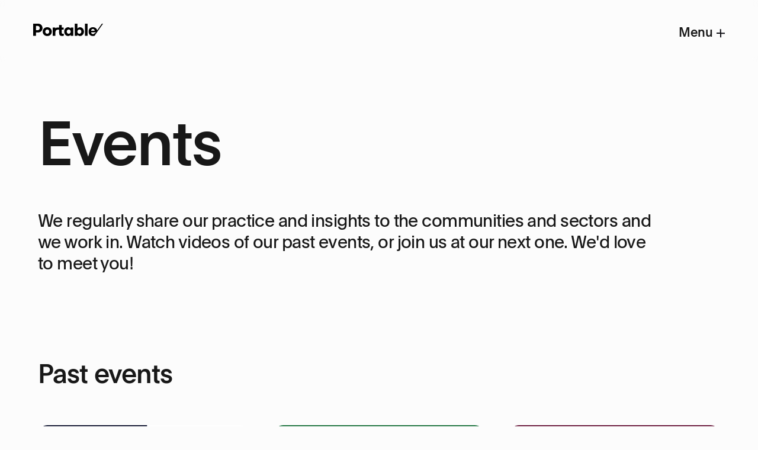

--- FILE ---
content_type: text/html
request_url: https://www.portable.com.au/events/
body_size: 183385
content:
<!DOCTYPE html><html class="themeWhite" lang="en"><head><meta charSet="utf-8"/><meta http-equiv="x-ua-compatible" content="ie=edge"/><meta name="viewport" content="width=device-width, initial-scale=1, shrink-to-fit=no"/><meta name="generator" content="Gatsby 4.21.1"/><meta data-react-helmet="true" name="description" content="Watch videos of our events. Or join us at our next one — we&#x27;d love to meet you!"/><meta data-react-helmet="true" name="image" content="https://portable.com.au/static/3187b2d27b3d36623066b619c2aa007e/8f986/default.png"/><meta data-react-helmet="true" property="og:url" content="https://portable.com.au/events"/><meta data-react-helmet="true" property="og:title" content="Events"/><meta data-react-helmet="true" property="og:description" content="Watch videos of our events. Or join us at our next one — we&#x27;d love to meet you!"/><meta data-react-helmet="true" property="og:image" content="https://portable.com.au/static/3187b2d27b3d36623066b619c2aa007e/8f986/default.png"/><meta data-react-helmet="true" property="og:image:alt" content=""/><meta data-react-helmet="true" name="twitter:card" content="summary_large_image"/><meta data-react-helmet="true" name="twitter:creator" content="@Portable"/><meta data-react-helmet="true" name="twitter:title" content="Events"/><meta data-react-helmet="true" name="twitter:description" content="Watch videos of our events. Or join us at our next one — we&#x27;d love to meet you!"/><meta data-react-helmet="true" name="twitter:image" content="https://portable.com.au/static/3187b2d27b3d36623066b619c2aa007e/8f986/default.png"/><meta name="theme-color" content="#ffffff"/><style data-href="/styles.ca11d7782e2a118125d0.css" data-identity="gatsby-global-css">@media (max-width:640px){.Container-module--HiddenXs--ezxjO{display:none}}@media (min-width:641px)and (max-width:960px){.Container-module--HiddenMd--vJfaj{display:none}}@media (min-width:961px)and (max-width:1440px){.Container-module--HiddenLg--2vNZI{display:none}}@media (min-width:1440px){.Container-module--HiddenXl--TONWa{display:none}}@media (max-width:640px){.Container-module--TextAlignRightXs--CLrmx{text-align:right}}.Container-module--WhiteText--3p5bD{color:#fcfcfc}.Container-module--BlackText--Atfwy{color:#181818}.Container-module--sr-only--54GWw:not(:focus):not(:active),.Container-module--visually-hidden--9hu4O:not(:focus):not(:active){clip:rect(0 0 0 0);clip-path:inset(50%);height:1px;overflow:hidden;position:absolute;white-space:nowrap;width:1px}.Container-module--container--1E6ev{margin-left:auto;margin-right:auto;max-width:1440px;padding:0 24px}@media(min-width:40rem){.Container-module--container--1E6ev{padding:0 48px}}@media(min-width:60rem){.Container-module--container--1E6ev{padding:0 64px}}@media(min-width:90rem){.Container-module--container--1E6ev{padding:0 64px}}@media print{.Container-module--container--1E6ev{padding-top:40px;width:100%}}.Container-module--container--shallow--zIT0h{margin-left:auto;margin-right:auto;max-width:1440px;padding:0 24px}@media(min-width:40rem){.Container-module--container--shallow--zIT0h{padding:0 48px}}@media(min-width:60rem){.Container-module--container--shallow--zIT0h{padding:0 64px}}@media(min-width:90rem){.Container-module--container--shallow--zIT0h{padding:0 64px}}@media print{.Container-module--container--shallow--zIT0h{padding-top:40px;width:100%}}.Container-module--containerMarginBottom--879UO{margin-bottom:96px}@media(min-width:40rem){.Container-module--containerMarginBottom--879UO{margin-bottom:192px}}@font-face{text-rendering:optimizeLegibility;font-family:Plain;font-style:normal;font-weight:700;src:url(/static/PlainBold-Regular-41d01e13c6722092bd16f97e11698ac9.eot);src:url(/static/PlainBold-Regular-41d01e13c6722092bd16f97e11698ac9.eot?#iefix) format("embedded-opentype"),url([data-uri]) format("woff"),url(/static/PlainBold-Regular-dd47d52cac46a45177410e6484296cba.svg#PlainBold) format("svg")}@font-face{text-rendering:optimizeLegibility;font-family:Plain;font-style:normal;font-weight:500;src:url(/static/PlainMedium-Regular-abe1175ad883fdeae2995b4527fdfcb7.eot);src:url(/static/PlainMedium-Regular-abe1175ad883fdeae2995b4527fdfcb7.eot?#iefix) format("embedded-opentype"),url([data-uri]) format("woff"),url(/static/PlainMedium-Regular-43828931faa8da76b4407a6601dcb7ff.svg#PlainMedium) format("svg")}@font-face{text-rendering:optimizeLegibility;font-family:Plain;font-style:normal;font-weight:400;src:url(/static/PlainRegular-Regular-26afa656418622a34ad35886146fdbfd.eot);src:url(/static/PlainRegular-Regular-26afa656418622a34ad35886146fdbfd.eot?#iefix) format("embedded-opentype"),url([data-uri]) format("woff"),url(/static/PlainRegular-Regular-898c43b6cc0a8113abab033bfdfb4c57.svg#PlainRegular) format("svg")}@font-face{font-family:Basis Grotesque Mono Pro;font-style:normal;font-weight:400;src:url(/static/basis-grotesque-mono-regular-pro-d03243e6050c5782c86910e66a5570f3.eot);src:url(/static/basis-grotesque-mono-regular-pro-d03243e6050c5782c86910e66a5570f3.eot?#iefix) format("embedded-opentype"),url(/static/basis-grotesque-mono-regular-pro-3747ef6ca70311f62f02c1a98fa96d82.woff2) format("woff2"),url(/static/basis-grotesque-mono-regular-pro-6f1b655cf18a0fdb617df5259faf50e3.woff) format("woff"),url(/static/basis-grotesque-mono-regular-pro-35f1f49d2bd76ccaaefc4cc039db60d3.ttf) format("truetype")}@media (max-width:640px){.Layout-module--HiddenXs--M-Ce0{display:none}}@media (min-width:641px)and (max-width:960px){.Layout-module--HiddenMd--VrU0f{display:none}}@media (min-width:961px)and (max-width:1440px){.Layout-module--HiddenLg--3hi16{display:none}}@media (min-width:1440px){.Layout-module--HiddenXl--433wA{display:none}}@media (max-width:640px){.Layout-module--TextAlignRightXs--7BT\+v{text-align:right}}.Layout-module--WhiteText--EXwOA{color:#fcfcfc}.Layout-module--BlackText--tdbtK{color:#181818}.Layout-module--sr-only--4Dbwr:not(:focus):not(:active),.Layout-module--visually-hidden--3n5cc:not(:focus):not(:active){clip:rect(0 0 0 0);clip-path:inset(50%);height:1px;overflow:hidden;position:absolute;white-space:nowrap;width:1px}.Layout-module--layout--5-KgM{margin:0;padding:0}.Layout-module--bg--5ITfG{background-position:0 0;background-repeat:no-repeat;background-size:contain}:export{desktopWidth:960px;lgBreakpoint:60rem;mdBreakpoint:40rem;white:#fcfcfc;black:#181818;whiteHSL:0 0 99%;blackHSL:0 0 9%}@media (max-width:640px){.HiddenXs{display:none}}@media (min-width:641px)and (max-width:960px){.HiddenMd{display:none}}@media (min-width:961px)and (max-width:1440px){.HiddenLg{display:none}}@media (min-width:1440px){.HiddenXl{display:none}}@media (max-width:640px){.TextAlignRightXs{text-align:right}}.WhiteText{color:#fcfcfc}.BlackText{color:#181818}.sr-only:not(:focus):not(:active),.visually-hidden:not(:focus):not(:active){clip:rect(0 0 0 0);clip-path:inset(50%);height:1px;overflow:hidden;position:absolute;white-space:nowrap;width:1px}*,:after,:before{box-sizing:inherit}html{-ms-text-size-adjust:100%;-webkit-text-size-adjust:100%;box-sizing:border-box;font-family:Plain,sans-serif;overflow-y:scroll}html.no-scroll{overflow:hidden}html.contain-scroll,html.contain-scroll body{overscroll-behavior:contain}.wrapper{background-repeat:no-repeat;background-size:100% auto;color:var(--textColour);height:auto;width:100%}.wrapper,body{background-color:var(--backgroundColour)}body{-webkit-font-smoothing:antialiased;-moz-osx-font-smoothing:grayscale;-ms-font-feature-settings:"kern","liga","clig","calt";font-feature-settings:"kern","liga","clig","calt";font-kerning:normal;font-size:19px;font-size:1.1875rem;letter-spacing:-.02em;line-height:1.44;margin:0;overflow-x:hidden}@supports(--css:variables){body{font-size:calc(1.02679rem + .17857vw);font-size:var(--step-0)}}body:has(dialog[open]){padding-inline-end:12px;padding-inline-end:var(--scrollbar-gap,12px)}article,aside,details,figcaption,figure,footer,header,main,menu,nav,section,summary{display:block}audio,canvas,progress,video{display:inline-block}audio:not([controls]){display:none;height:0}progress{vertical-align:initial}[hidden],template{display:none}a,h1,h2,h3,h4,h5,input,input::placeholder,textarea,textarea::placeholder{color:var(--textColour)}.h1,h1{font-family:Plain,Helvetica,Arial,sans-serif;font-size:113.25px;font-size:7.078125rem;font-weight:500;letter-spacing:-.02em;line-height:1;margin-bottom:40px;margin-top:0}@supports(--css:variables){.h1,h1{font-size:calc(1.48286rem + 6.21696vw);font-size:var(--step-8)}}@media(min-width:60rem){.h1,h1{margin-bottom:64px}}.h2,h2{font-family:Plain,Helvetica,Arial,sans-serif;font-size:72.48px;font-size:4.53rem;font-weight:500;letter-spacing:-.02em;line-height:1.12;margin-bottom:40px;margin-top:0}@supports(--css:variables){.h2,h2{font-size:calc(1.47482rem + 3.39464vw);font-size:var(--step-6)}}@media(min-width:60rem){.h2,h2{margin-bottom:64px}}.h3,h3{font-family:Plain,Helvetica,Arial,sans-serif;font-size:46.39px;font-size:2.899375rem;font-weight:500;letter-spacing:-.02em;line-height:1.12;margin-bottom:40px;margin-top:0}@supports(--css:variables){.h3,h3{font-size:calc(1.35973rem + 1.71071vw);font-size:var(--step-4)}}@media(min-width:60rem){.h3,h3{margin-bottom:64px}}.h4,h4{font-family:Plain,Helvetica,Arial,sans-serif;font-size:46.39px;font-size:2.899375rem;font-weight:500;letter-spacing:-.02em;line-height:1.2;margin-bottom:16px;margin-top:0}@supports(--css:variables){.h4,h4{font-size:calc(1.19911rem + .72946vw);font-size:var(--step-2)}}@media(min-width:60rem){.h4,h4{margin-bottom:24px}}.h5,h5{font-family:Plain,Helvetica,Arial,sans-serif;font-size:23.75px;font-size:1.484375rem;font-weight:500;letter-spacing:-.02em;line-height:1.2;margin-top:0}@supports(--css:variables){.h5,h5{font-size:calc(1.11312rem + .4125vw);font-size:var(--step-1)}}p{font-family:Plain,Helvetica,Arial,sans-serif;font-size:19px;font-size:1.1875rem;font-weight:400;letter-spacing:-.02em;line-height:1.44;margin-bottom:24px;margin-top:0}@supports(--css:variables){p{font-size:calc(1.02679rem + .17857vw);font-size:var(--step-0)}}p:last-child{margin-bottom:0}ul{font-family:Plain,Helvetica,Arial,sans-serif;font-size:19px;font-size:1.1875rem;font-weight:400;letter-spacing:-.02em;line-height:1.44;margin:0;padding-left:24px}@supports(--css:variables){ul{font-size:calc(1.02679rem + .17857vw);font-size:var(--step-0)}}blockquote{font-family:Plain,Helvetica,Arial,sans-serif;font-size:37.11px;font-size:2.319375rem;font-weight:700;letter-spacing:-.02em;line-height:1.2}@supports(--css:variables){blockquote{font-size:calc(1.28277rem + 1.15179vw);font-size:var(--step-3)}}a{-webkit-text-decoration-skip:ink;background-color:#0000;color:var(--textColour);text-decoration:underline;text-decoration-skip-ink:auto}a:active,a:focus-visible,a:hover{color:hsl(var(--textColourHSL)/75%);text-decoration:none}abbr[title]{border-bottom:none;text-decoration:underline;-webkit-text-decoration:underline dotted;text-decoration:underline dotted}dfn{font-style:italic}mark{background-color:#ff0;color:#000}small{font-size:80%}sub,sup{font-size:75%;line-height:0;position:relative;vertical-align:initial}sub{bottom:-.25em}sup{top:-.5em}ol{list-style-image:none;list-style-position:outside;margin:0 0 1.45rem 1.45rem;padding:0}b,dt,strong,th{font-family:Plain,Helvetica,Arial,sans-serif;font-weight:700}acronym{border-bottom:1px dotted #00000080;cursor:help}td,th,thead{text-align:left}td,th{font-feature-settings:"tnum";-moz-font-feature-settings:"tnum";-ms-font-feature-settings:"tnum";-webkit-font-feature-settings:"tnum";border-bottom:1px solid #0000001f;padding:.725rem .96667rem calc(.725rem - 1px)}td:first-child,th:first-child{padding-left:0}td:last-child,th:last-child{padding-right:0}pre code{background:none;line-height:1.42}code:after,code:before,tt:after,tt:before{content:" ";letter-spacing:-.2em}pre code:after,pre code:before,pre tt:after,pre tt:before{content:""}img{border-style:none;margin:0;max-width:100%;padding:0}svg:not(:root){overflow:hidden}blockquote{margin-top:0;padding:0}hgroup{margin:0;padding:0}code,kbd,pre,samp{font-family:monospace;font-size:1em}dd,dl{margin:0 0 1.45rem;padding:0}figure{margin:1em 40px}pre{word-wrap:normal;background:#0000000a;border-radius:3px;font-size:.85rem;line-height:1.42;margin:0!important;overflow:auto;padding:1.45rem}table{border-collapse:collapse;font-size:1rem;line-height:1.45rem;width:100%}fieldset,table{margin:0 0 1.45rem;padding:0}hr{background:var(--textColour);border:none;box-sizing:initial;height:1px;margin:64px 0;overflow:visible;padding:0}optgroup{font-family:Plain,Helvetica,Arial,sans-serif;font-weight:700}form{margin:0;padding:0}label{font-family:Plain,Helvetica,Arial,sans-serif;font-size:20px;font-size:1.25rem;font-weight:400;line-height:150%}iframe,noscript{margin:0 0 1.45rem;padding:0}fieldset{border:1px solid silver;margin:0 2px;padding:.35em .625em .75em}address{font-style:normal;margin:0;padding:0}legend{box-sizing:border-box;color:inherit;display:table;max-width:100%;padding:0;white-space:normal}textarea{overflow:auto}[type=checkbox],[type=radio]{box-sizing:border-box;padding:0}[type=number]::-webkit-inner-spin-button,[type=number]::-webkit-outer-spin-button{height:auto}[type=search]{-webkit-appearance:textfield;outline-offset:-2px}[type=search]::-webkit-search-cancel-button,[type=search]::-webkit-search-decoration{-webkit-appearance:none}[type=button],[type=submit],button{font-family:Plain,Helvetica,Arial,sans-serif}::-webkit-input-placeholder{color:inherit;opacity:.54}::-webkit-file-upload-button{-webkit-appearance:button;font:inherit}@media print{footer{display:none}}.hs-cookie-notification-position-bottom{background-color:#fcfcfc!important;border:none!important;bottom:0!important;box-shadow:none!important;color:#181818!important;font-family:Plain,Helvetica,Arial,sans-serif!important;position:fixed!important;top:auto!important}.hs-cookie-notification-position-bottom #hs-eu-cookie-confirmation-inner{background-color:#fcfcfc!important;display:flex!important;flex-direction:column;max-width:90rem!important;padding:24px 24px 32px!important}@media(min-width:40rem){.hs-cookie-notification-position-bottom #hs-eu-cookie-confirmation-inner{flex-direction:row;justify-content:space-between;padding:32px 48px 40px!important}}@media(min-width:60rem){.hs-cookie-notification-position-bottom #hs-eu-cookie-confirmation-inner{padding:32px 64px 48px!important}}@media(min-width:90rem){.hs-cookie-notification-position-bottom #hs-eu-cookie-confirmation-inner{margin:auto;padding:40px 64px 64px!important}}.hs-cookie-notification-position-bottom #hs-eu-policy-wording{width:100%}@media(min-width:40rem){.hs-cookie-notification-position-bottom #hs-eu-policy-wording{width:66%}}@media(min-width:90rem){.hs-cookie-notification-position-bottom #hs-eu-policy-wording{width:55%}}.hs-cookie-notification-position-bottom #hs-en-cookie-confirmation-buttons-area{display:flex;flex-direction:row;justify-content:flex-start;margin:0 auto!important;width:100%}@media(min-width:40rem){.hs-cookie-notification-position-bottom #hs-en-cookie-confirmation-buttons-area{align-items:flex-end;flex-direction:column;justify-content:start;width:40%}}@media(min-width:90rem){.hs-cookie-notification-position-bottom #hs-en-cookie-confirmation-buttons-area{align-items:center}}.hs-cookie-notification-position-bottom p,.hs-cookie-notification-position-bottom span{color:#181818!important;font-family:Plain,Helvetica,Arial,sans-serif!important;font-size:16px!important}.hs-cookie-notification-position-bottom p a,.hs-cookie-notification-position-bottom span a{color:#181818!important;font-size:16px!important;padding:0!important}.hs-cookie-notification-position-bottom a{border-radius:2px!important;cursor:pointer!important;font-family:Plain,Helvetica,Arial,sans-serif!important;font-size:18px!important;padding:10px 34px 14px!important}.hs-cookie-notification-position-bottom a:hover{opacity:.75!important}.hs-cookie-notification-position-bottom strong{font-size:1rem;font-weight:500}@media(min-width:40rem){.hs-cookie-notification-position-bottom strong{font-size:1.25rem}}.hs-cookie-notification-position-bottom #hs-eu-confirmation-button{align-items:center!important;display:flex!important;height:48px;justify-content:center!important;margin-bottom:0!important;text-decoration:underline!important;width:172px}@media(min-width:40rem){.hs-cookie-notification-position-bottom #hs-eu-confirmation-button{height:56px;margin-bottom:16px!important;width:172px}}@media(min-width:90rem){.hs-cookie-notification-position-bottom #hs-eu-confirmation-button{margin-bottom:24px!important}}.hs-cookie-notification-position-bottom #hs-eu-decline-button{align-items:center!important;display:flex!important;height:48px;justify-content:center!important;text-decoration:underline!important;width:172px}@media(min-width:40rem){.hs-cookie-notification-position-bottom #hs-eu-decline-button{height:56px;width:172px}}.hs-cookie-notification-position-bottom #hs-eu-confirmation-button#hs-eu-confirmation-button#hs-eu-confirmation-button,.hs-cookie-notification-position-bottom #hs-eu-decline-button#hs-eu-decline-button#hs-eu-decline-button{text-decoration:underline!important}@media(min-width:40rem){.hs-cookie-notification-position-bottom #hs-eu-confirmation-button#hs-eu-confirmation-button#hs-eu-confirmation-button,.hs-cookie-notification-position-bottom #hs-eu-decline-button#hs-eu-decline-button#hs-eu-decline-button{margin-right:12px!important}}#hubspotEmbeddedForm input.hs-button.primary.large{background:var(--buttonBackground);border:none;border-radius:2px;color:var(--buttonTextColour);cursor:pointer;font-family:Plain,Helvetica,Arial,sans-serif;font-size:18px;font-size:1.125rem;font-weight:400;line-height:24px;padding:10px 34px 14px;text-decoration:underline;width:auto}#hubspotEmbeddedForm input.hs-button.primary.large:hover,#hubspotEmbeddedForm input.hs-button.primary.large[disabled]{opacity:.75}#hubspotEmbeddedForm input.hs-button.primary.large[disabled]{cursor:not-allowed}@media(min-width:60rem){#hubspotEmbeddedForm input.hs-button.primary.large{font-size:24px;font-size:1.5rem;line-height:32px;padding:13px 34px 19px}}#hubspotEmbeddedForm div.hs-richtext p{font-size:.5rem;margin:0}@media (max-width:640px){.Stack-module--HiddenXs--OwXHQ{display:none}}@media (min-width:641px)and (max-width:960px){.Stack-module--HiddenMd--AAaOi{display:none}}@media (min-width:961px)and (max-width:1440px){.Stack-module--HiddenLg--6C6uf{display:none}}@media (min-width:1440px){.Stack-module--HiddenXl--WRgVq{display:none}}@media (max-width:640px){.Stack-module--TextAlignRightXs--EHpSG{text-align:right}}.Stack-module--WhiteText--aZ44C{color:#fcfcfc}.Stack-module--BlackText--Ro-Xs{color:#181818}.Stack-module--sr-only--UA5P\+:not(:focus):not(:active),.Stack-module--visually-hidden--2T5Ts:not(:focus):not(:active){clip:rect(0 0 0 0);clip-path:inset(50%);height:1px;overflow:hidden;position:absolute;white-space:nowrap;width:1px}.Stack-module--spaceY1--XlbQB>:not([hidden])~:not([hidden]){margin-top:.25rem}.Stack-module--spaceY2--bYIRH>:not([hidden])~:not([hidden]){margin-top:.5rem}.Stack-module--spaceY3--Wm8Rv>:not([hidden])~:not([hidden]){margin-top:.75rem}.Stack-module--spaceY4--x9Blj>:not([hidden])~:not([hidden]){margin-top:1rem}.Stack-module--spaceY5--0Ze6\+>:not([hidden])~:not([hidden]){margin-top:1.25rem}.Stack-module--spaceY6--QWK8n>:not([hidden])~:not([hidden]){margin-top:1.5rem}.Stack-module--spaceY7--Jwajk>:not([hidden])~:not([hidden]){margin-top:1.75rem}.Stack-module--spaceY8--QB4xT>:not([hidden])~:not([hidden]){margin-top:2rem}.Stack-module--spaceY9--k0ywJ>:not([hidden])~:not([hidden]){margin-top:2.25rem}.Stack-module--spaceY10---OUWf>:not([hidden])~:not([hidden]){margin-top:2.5rem}.Stack-module--spaceY12--\+9RuS>:not([hidden])~:not([hidden]){margin-top:3rem}.Stack-module--spaceY14--mICjW>:not([hidden])~:not([hidden]){margin-top:3.5rem}.Stack-module--spaceY16--Zay8v>:not([hidden])~:not([hidden]){margin-top:4rem}@media (max-width:640px){.ContactStrip-module--HiddenXs--Bi3O4{display:none}}@media (min-width:641px)and (max-width:960px){.ContactStrip-module--HiddenMd--Zj9Ug{display:none}}@media (min-width:961px)and (max-width:1440px){.ContactStrip-module--HiddenLg--IDP16{display:none}}@media (min-width:1440px){.ContactStrip-module--HiddenXl--qr2xX{display:none}}@media (max-width:640px){.ContactStrip-module--TextAlignRightXs--k9mcS{text-align:right}}.ContactStrip-module--WhiteText--QVhHl{color:#fcfcfc}.ContactStrip-module--BlackText--jbxW3{color:#181818}.ContactStrip-module--sr-only--NuwZU:not(:focus):not(:active),.ContactStrip-module--visually-hidden--yt2DR:not(:focus):not(:active){clip:rect(0 0 0 0);clip-path:inset(50%);height:1px;overflow:hidden;position:absolute;white-space:nowrap;width:1px}.ContactStrip-module--wrapper--ejoxV{flex-wrap:wrap;max-width:100%}@media(min-width:40rem){.ContactStrip-module--wrapper--ejoxV{margin-right:24px}}@media(min-width:60rem){.ContactStrip-module--wrapper--ejoxV{margin-right:64px}}.ContactStrip-module--wrapper--ejoxV h4,.ContactStrip-module--wrapper--ejoxV h6{color:#e8e8e8;font-family:Basis Grotesque Mono Pro,Plain,Helvetica,Arial,sans-serif;font-size:14px;font-size:.875rem;font-weight:400;line-height:120%;line-height:1.4;margin-bottom:0}.ContactStrip-module--wrapper--ejoxV a,.ContactStrip-module--wrapper--ejoxV p{color:#fcfcfc;font-family:Plain,Helvetica,Arial,sans-serif;font-size:14px;font-size:.875rem;font-weight:500;font-weight:400;line-height:120%;line-height:1.4;margin-bottom:0}.ContactStrip-module--wrapper--ejoxV h6{color:#a1a1a1;margin-bottom:8px;text-transform:uppercase}.ContactStrip-module--wrapper--ejoxV h4 a{text-decoration:none}@media (max-width:640px){.Footer-module--HiddenXs--5wgRK{display:none}}@media (min-width:641px)and (max-width:960px){.Footer-module--HiddenMd--4ysRT{display:none}}@media (min-width:961px)and (max-width:1440px){.Footer-module--HiddenLg--qMrCQ{display:none}}@media (min-width:1440px){.Footer-module--HiddenXl--n0SJf{display:none}}@media (max-width:640px){.Footer-module--TextAlignRightXs--7P3m7{text-align:right}}.Footer-module--WhiteText--9lVz9{color:#fcfcfc}.Footer-module--BlackText--ItPDx{color:#181818}.Footer-module--sr-only--6F7\+K:not(:focus):not(:active),.Footer-module--visually-hidden--uS-ix:not(:focus):not(:active){clip:rect(0 0 0 0);clip-path:inset(50%);height:1px;overflow:hidden;position:absolute;white-space:nowrap;width:1px}.Footer-module--footer--LZE0a{background:#181818;color:#fcfcfc;padding-bottom:32px;padding-top:32px;position:relative;z-index:200}.Footer-module--footer--LZE0a *{color:#fcfcfc}@media(min-width:60rem){.Footer-module--footer--LZE0a{padding-bottom:64px;padding-top:64px}}.Footer-module--footerContainer--aqR0t{margin-left:auto;margin-right:auto;max-width:1440px;padding:0 24px}@media(min-width:40rem){.Footer-module--footerContainer--aqR0t{padding:0 48px}}@media(min-width:60rem){.Footer-module--footerContainer--aqR0t{padding:0 64px}}@media(min-width:90rem){.Footer-module--footerContainer--aqR0t{padding:0 64px}}@media print{.Footer-module--footerContainer--aqR0t{padding-top:40px;width:100%}}.Footer-module--footerGrid--eiU5k{grid-gap:10px;display:grid;grid-template-columns:30% 30% 0 40%}@media(min-width:60rem){.Footer-module--footerGrid--eiU5k{grid-template-columns:25% 25% 8.3% 41.6%}}.Footer-module--footerGrid--eiU5k>.Footer-module--footerGridItem--0Sehw:nth-child(2){margin-top:26px}.Footer-module--textBlock--8Jhsa a,.Footer-module--textBlock--8Jhsa p{color:#fcfcfc;font-family:Plain,Helvetica,Arial,sans-serif;font-size:14px;font-size:.875rem;font-weight:500;font-weight:400;line-height:120%;line-height:1.4;margin-bottom:0}.Footer-module--bcorp--cqBFM{width:40px}.Footer-module--logo--Lu\+fA{width:87px}.Footer-module--indigenousAcknowledgement--yCJnE,.Footer-module--lgbtqiAcknowledgement--Hj9LM{font-size:19px;font-size:1.1875rem;letter-spacing:-.02em;line-height:1.44}@supports(--css:variables){.Footer-module--indigenousAcknowledgement--yCJnE,.Footer-module--lgbtqiAcknowledgement--Hj9LM{font-size:calc(1.02679rem + .17857vw);font-size:var(--step-0)}}.Footer-module--indigenousFlags--iHuyF,.Footer-module--lgbtqiFlag--He5mi{margin-bottom:1rem;margin-right:1rem}@media (max-width:640px){.AnchorNavigation-module--HiddenXs--JnfuP{display:none}}@media (min-width:641px)and (max-width:960px){.AnchorNavigation-module--HiddenMd--0MfdL{display:none}}@media (min-width:961px)and (max-width:1440px){.AnchorNavigation-module--HiddenLg--ilaV-{display:none}}@media (min-width:1440px){.AnchorNavigation-module--HiddenXl--qG4Vf{display:none}}@media (max-width:640px){.AnchorNavigation-module--TextAlignRightXs--ekp7r{text-align:right}}.AnchorNavigation-module--WhiteText--bDpdm{color:#fcfcfc}.AnchorNavigation-module--BlackText--GO4En{color:#181818}.AnchorNavigation-module--sr-only--OtOau:not(:focus):not(:active),.AnchorNavigation-module--visually-hidden--kJ0Kn:not(:focus):not(:active){clip:rect(0 0 0 0);clip-path:inset(50%);height:1px;overflow:hidden;position:absolute;white-space:nowrap;width:1px}.AnchorNavigation-module--container--FRekc{display:flex;flex-direction:row;flex-wrap:wrap;margin-bottom:96px}@media(min-width:40rem){.AnchorNavigation-module--container--FRekc{margin-bottom:128px}}.AnchorNavigation-module--container--FRekc .AnchorNavigation-module--links--bQGPv{display:flex;flex-direction:row;margin-right:32px;margin-top:20px}.AnchorNavigation-module--container--FRekc .AnchorNavigation-module--links--bQGPv :last-child{margin-right:0}@media(min-width:60rem){.AnchorNavigation-module--container--FRekc .AnchorNavigation-module--links--bQGPv{margin-top:0}}.AnchorNavigation-module--container--FRekc span{margin-left:8px}@media (max-width:640px){.HeaderBanner-module--HiddenXs--bwTth{display:none}}@media (min-width:641px)and (max-width:960px){.HeaderBanner-module--HiddenMd--F6XxA{display:none}}@media (min-width:961px)and (max-width:1440px){.HeaderBanner-module--HiddenLg--0I7PD{display:none}}@media (min-width:1440px){.HeaderBanner-module--HiddenXl--Xv0Hp{display:none}}@media (max-width:640px){.HeaderBanner-module--TextAlignRightXs--19QZx{text-align:right}}.HeaderBanner-module--WhiteText--pnug-{color:#fcfcfc}.HeaderBanner-module--BlackText--h1cy6{color:#181818}.HeaderBanner-module--sr-only--w6gVF:not(:focus):not(:active),.HeaderBanner-module--visually-hidden--NhMOj:not(:focus):not(:active){clip:rect(0 0 0 0);clip-path:inset(50%);height:1px;overflow:hidden;position:absolute;white-space:nowrap;width:1px}.HeaderBanner-module--bannerContainer--RvAcB{margin-bottom:40px;margin-left:auto;margin-right:auto;max-width:1440px;padding:0 24px}@media(min-width:40rem){.HeaderBanner-module--bannerContainer--RvAcB{padding:0 48px}}@media(min-width:60rem){.HeaderBanner-module--bannerContainer--RvAcB{padding:0 64px}}@media(min-width:90rem){.HeaderBanner-module--bannerContainer--RvAcB{padding:0 64px}}@media print{.HeaderBanner-module--bannerContainer--RvAcB{padding-top:40px;width:100%}}@media(min-width:60rem){.HeaderBanner-module--bannerContainer--RvAcB{margin-bottom:144px}}.HeaderBanner-module--bannerHeading--W0-EX{max-width:1200px;width:100%}.HeaderBanner-module--longBannerText--HGKAx{width:100%}@media(min-width:60rem){.HeaderBanner-module--longBannerText--HGKAx{width:80%}}.HeaderBanner-module--bannerSubText--mMyG6{font-family:Plain,Helvetica,Arial,sans-serif;font-size:46.39px;font-size:2.899375rem;font-weight:400;letter-spacing:-.02em;line-height:1.28}@supports(--css:variables){.HeaderBanner-module--bannerSubText--mMyG6{font-size:calc(1.19911rem + .72946vw);font-size:var(--step-2)}}@media(min-width:60rem){.HeaderBanner-module--bannerSubText--mMyG6{width:90%}}.HeaderBanner-module--eventDetailsBlock--lgMLc{font-family:Plain,Helvetica,Arial,sans-serif;font-size:46.39px;font-size:2.899375rem;font-weight:500;letter-spacing:-.02em;line-height:1.2;margin-bottom:16px;padding-right:115px}@supports(--css:variables){.HeaderBanner-module--eventDetailsBlock--lgMLc{font-size:calc(1.19911rem + .72946vw);font-size:var(--step-2)}}@media(min-width:60rem){.HeaderBanner-module--eventDetailsBlock--lgMLc{margin-bottom:24px}}.HeaderBanner-module--eventDetails--5b2oH{margin-bottom:40px}@media(min-width:40rem){.HeaderBanner-module--eventDetails--5b2oH{margin-bottom:64px}}@media(min-width:60rem){.HeaderBanner-module--eventDetails--5b2oH{align-items:flex-start;display:flex;justify-content:flex-start;width:90%}}.HeaderBanner-module--bannerTag--v0Pvu{display:none}@media(min-width:60rem){.HeaderBanner-module--bannerTag--v0Pvu{display:block;font-family:Basis Grotesque Mono Pro,Plain,Helvetica,Arial,sans-serif;font-size:16px;font-weight:400;margin-bottom:24px;text-transform:uppercase}}@media (max-width:640px){.SiteLink-module--HiddenXs--pW0AX{display:none}}@media (min-width:641px)and (max-width:960px){.SiteLink-module--HiddenMd--VCiAP{display:none}}@media (min-width:961px)and (max-width:1440px){.SiteLink-module--HiddenLg--NC\+ef{display:none}}@media (min-width:1440px){.SiteLink-module--HiddenXl--zgXD9{display:none}}@media (max-width:640px){.SiteLink-module--TextAlignRightXs--6GSP2{text-align:right}}.SiteLink-module--WhiteText--9t0tA{color:#fcfcfc}.SiteLink-module--BlackText--O6dXx{color:#181818}.SiteLink-module--sr-only--4Aer3:not(:focus):not(:active),.SiteLink-module--visually-hidden--ptYHx:not(:focus):not(:active){clip:rect(0 0 0 0);clip-path:inset(50%);height:1px;overflow:hidden;position:absolute;white-space:nowrap;width:1px}.SiteLink-module--noMarginLeft--bO0X7{margin-left:0}.SiteLink-module--marginLeft--iWyTS{margin-left:50px}.SiteLink-module--bold--RgmOs{font-weight:500}.SiteLink-module--noTextDecoration--2Xh2X{text-decoration:none}.SiteLink-module--linkButton--\+3e-v{background:var(--buttonBackground);border:none;border-radius:2px;color:var(--buttonTextColour);cursor:pointer;display:inline-block;font-family:Plain,Helvetica,Arial,sans-serif;font-size:18px;font-size:1.125rem;font-weight:400;line-height:24px;padding:10px 34px 14px;text-decoration:underline}.SiteLink-module--linkButton--\+3e-v:hover,.SiteLink-module--linkButton--\+3e-v[disabled]{background:hsl(var(--backgroundColourHSL)/75%);color:hsl(var(--textColourHSL)/75%)}.SiteLink-module--linkButton--\+3e-v[disabled]{cursor:not-allowed}@media(min-width:60rem){.SiteLink-module--linkButton--\+3e-v{font-size:24px;font-size:1.5rem;line-height:32px;padding:13px 34px 19px}}.SiteLink-module--linkButton--\+3e-v a{color:var(--buttonTextColour)}.SiteLink-module--linkButton--white--SDep\+{background:var(--white);color:var(--black)}.SiteLink-module--linkButton--black--qbnF\+{background:var(--black);color:var(--white)}.SiteLink-module--linkButtonMarginTop---VV0h{margin-top:16px}@media(min-width:40rem){.SiteLink-module--linkButtonMarginTop---VV0h{margin-top:40px}}@media (max-width:640px){.HeaderNav-module--HiddenXs--3rbwC{display:none}}@media (min-width:641px)and (max-width:960px){.HeaderNav-module--HiddenMd--1Ul\+9{display:none}}@media (min-width:961px)and (max-width:1440px){.HeaderNav-module--HiddenLg--3Tqzj{display:none}}@media (min-width:1440px){.HeaderNav-module--HiddenXl--j217b{display:none}}@media (max-width:640px){.HeaderNav-module--TextAlignRightXs--pv1ZZ{text-align:right}}.HeaderNav-module--WhiteText--OMSOD{color:#fcfcfc}.HeaderNav-module--BlackText--O11gL{color:#181818}.HeaderNav-module--sr-only--5vq0b:not(:focus):not(:active),.HeaderNav-module--visually-hidden--PNzaD:not(:focus):not(:active){clip:rect(0 0 0 0);clip-path:inset(50%);height:1px;overflow:hidden;position:absolute;white-space:nowrap;width:1px}.HeaderNav-module--navBarSpacer--home-page--VnRdw{height:89px;position:relative;top:0}@media(min-width:40rem){.HeaderNav-module--navBarSpacer--home-page--VnRdw{height:123px}}@media(min-width:60rem){.HeaderNav-module--navBarSpacer--home-page--VnRdw{height:108px}}@media(min-width:90rem){.HeaderNav-module--navBarSpacer--home-page--VnRdw{height:143px}}.HeaderNav-module--nav--AL1X0{padding:32px 24px;position:fixed;transform:translateY(0);transition:transform .35s cubic-bezier(0,0,.2,1);width:100%;z-index:300}@media(min-width:40rem){.HeaderNav-module--nav--AL1X0{padding:48px}}@media(min-width:60rem){.HeaderNav-module--nav--AL1X0{padding:40px 56px}}@media(min-width:90rem){.HeaderNav-module--nav--AL1X0{padding:56px 64px}}.HeaderNav-module--nav--show-background--7wU2w{backdrop-filter:blur(8px);background-color:hsl(var(--backgroundColourHSL)/60%)}.HeaderNav-module--nav--hidden--Rmpo2{transform:translateY(-100%)}.HeaderNav-module--nav--AL1X0~section{padding-top:89px}@media(min-width:40rem){.HeaderNav-module--nav--AL1X0~section{padding-top:131px}}@media(min-width:60rem){.HeaderNav-module--nav--AL1X0~section{padding-top:187px}}@media(min-width:90rem){.HeaderNav-module--nav--AL1X0~section{padding-top:190px}}.HeaderNav-module--nav--active--TwgHt .HeaderNav-module--overlay--bYq9c:before{opacity:1}@media(min-width:60rem){.HeaderNav-module--nav--active--TwgHt .HeaderNav-module--overlay--bYq9c:before{opacity:0}}.HeaderNav-module--nav--active--TwgHt .HeaderNav-module--menuButton--zYRKN{color:var(--backgroundColour)}.HeaderNav-module--nav--active--TwgHt .HeaderNav-module--menuButton--zYRKN img{transform:rotate(0)}.HeaderNav-module--portableLogo--enbFY{height:auto;width:104px}@media(min-width:40rem){.HeaderNav-module--portableLogo--enbFY{width:118px}}@media(min-width:90rem){.HeaderNav-module--portableLogo--enbFY{width:134px}}.HeaderNav-module--menuBar--q1P1E .HeaderNav-module--menuBarGroup--ByZBx{display:flex;justify-content:space-between}.HeaderNav-module--menuBar--q1P1E .HeaderNav-module--scrollDivider--0191S{background:#c8c8c8;margin:19px auto 0;width:100%}@media(min-width:40rem){.HeaderNav-module--menuBar--q1P1E .HeaderNav-module--scrollDivider--0191S{margin-top:20px}}@media(min-width:60rem){.HeaderNav-module--menuBar--q1P1E .HeaderNav-module--scrollDivider--0191S{margin-top:36px}}.HeaderNav-module--menuButton--zYRKN{background:none;border:0;color:var(--textColour);cursor:pointer;font-size:18px;font-size:1.125rem;font-weight:500;line-height:100%;padding:0;text-decoration:none}.HeaderNav-module--menuButton--zYRKN img{transform:rotate(45deg);transition:all .25s cubic-bezier(0,0,.2,1);vertical-align:middle;width:14px}.HeaderNav-module--menuButton--white--DbIIt{color:#fcfcfc}.HeaderNav-module--menuButton--white--DbIIt img{margin-left:8px;transform:rotate(-45deg)}@media(min-width:40rem){.HeaderNav-module--menuButton--zYRKN{font-size:21px;font-size:1.3125rem;line-height:100%}.HeaderNav-module--menuButton--zYRKN img{width:15px}}@keyframes HeaderNav-module--fadeAndSlideInFromTop--SqtRL{0%{opacity:66%;transform:translateY(-100%)}to{opacity:100%;transform:translateY(0)}}:root{--ui-animation-speed:200ms;--ui-animation-easing:cubic-bezier(0,0,0.2,1)}.HeaderNav-module--overlay--bYq9c{background:var(--textColour);border:0;height:100%;margin:0;max-height:unset;max-width:unset;padding:32px 24px;width:100%}.HeaderNav-module--overlay--bYq9c[open]{animation:HeaderNav-module--fadeAndSlideInFromTop--SqtRL .2s cubic-bezier(0,0,.2,1) forwards;animation:HeaderNav-module--fadeAndSlideInFromTop--SqtRL var(--ui-animation-speed) var(--ui-animation-easing) forwards}.HeaderNav-module--overlay--bYq9c .HeaderNav-module--menuButton--zYRKN{margin-left:auto}@media(min-width:40rem){.HeaderNav-module--overlay--bYq9c{padding:48px}}@media(min-width:60rem){.HeaderNav-module--overlay--bYq9c{padding:40px 56px}}@media(min-width:90rem){.HeaderNav-module--overlay--bYq9c{padding:56px 64px}}.HeaderNav-module--innerContainer--u9n99 a{color:var(--backgroundColour);text-decoration:none}.HeaderNav-module--innerContainer--u9n99 .HeaderNav-module--navGroup--74XZI{display:flex;flex-direction:column;padding-top:75px}@media(min-width:60rem){.HeaderNav-module--innerContainer--u9n99 .HeaderNav-module--navGroup--74XZI{flex-direction:row}}.HeaderNav-module--innerContainer--u9n99 .HeaderNav-module--navGroup--74XZI.HeaderNav-module--container--PfYyh{margin:auto;max-width:1500px}@media(min-width:60rem){.HeaderNav-module--innerContainer--u9n99 .HeaderNav-module--navGroup--74XZI .HeaderNav-module--mainMenuContainer--FRaSH{width:65%}}@media(min-width:90rem){.HeaderNav-module--innerContainer--u9n99 .HeaderNav-module--navGroup--74XZI .HeaderNav-module--mainMenuContainer--FRaSH{width:70%}}.HeaderNav-module--innerContainer--u9n99 .HeaderNav-module--subheading--hf9qE{color:#888;font-family:Basis Grotesque Mono Pro,Plain,Helvetica,Arial,sans-serif;font-size:14px;font-size:.875rem;font-weight:400;line-height:120%;margin-bottom:24px;margin-top:40px;text-transform:uppercase}@media(min-width:40rem){.HeaderNav-module--innerContainer--u9n99 .HeaderNav-module--subheading--hf9qE{font-size:15px;font-size:.9375rem;line-height:100%;margin-bottom:24px}}@media(min-width:60rem){.HeaderNav-module--innerContainer--u9n99 .HeaderNav-module--subheading--hf9qE{font-size:16px;font-size:1rem;line-height:100%;margin-bottom:32px}}.HeaderNav-module--innerContainer--u9n99 .HeaderNav-module--navDivider--Tzrhz{background:#e0e0e0;margin:40px auto 0;width:100%}.HeaderNav-module--innerContainer--u9n99 .HeaderNav-module--logoLinksGroup--bofr9{align-items:center;display:flex;flex-direction:row;font-size:1.125rem}@media(min-width:40rem){.HeaderNav-module--innerContainer--u9n99 .HeaderNav-module--logoLinksGroup--bofr9{font-size:1rem}}.HeaderNav-module--innerContainer--u9n99 .HeaderNav-module--logoLinksGroup--bofr9 a{align-items:center;display:flex;margin-right:10px;text-decoration:underline}@media(min-width:40rem){.HeaderNav-module--innerContainer--u9n99 .HeaderNav-module--logoLinksGroup--bofr9 a{margin-right:20px}}@media(min-width:60rem){.HeaderNav-module--innerContainer--u9n99 .HeaderNav-module--logoLinksGroup--bofr9 a{margin-right:30px}}@media(min-width:90rem){.HeaderNav-module--innerContainer--u9n99 .HeaderNav-module--logoLinksGroup--bofr9 a{margin-right:50px}}.HeaderNav-module--innerContainer--u9n99 .HeaderNav-module--logoLinksGroup--bofr9 .HeaderNav-module--portableLogo--enbFY{display:none}@media(min-width:40rem){.HeaderNav-module--innerContainer--u9n99 .HeaderNav-module--logoLinksGroup--bofr9 .HeaderNav-module--portableLogo--enbFY{display:block}}.HeaderNav-module--mainMenuWrapper--XsxE2{display:flex;flex-direction:column;width:100%}@media(min-width:40rem){.HeaderNav-module--mainMenuWrapper--XsxE2{flex-direction:row}}.HeaderNav-module--mainMenuWrapper--XsxE2 ul.HeaderNav-module--mainMenu--mSswy{font-family:Plain,Helvetica,Arial,sans-serif;font-size:27px;font-size:1.6875rem;font-weight:500;letter-spacing:-.04em;line-height:104%;list-style:none;padding:0;width:160px}@media(min-width:40rem){.HeaderNav-module--mainMenuWrapper--XsxE2 ul.HeaderNav-module--mainMenu--mSswy{font-size:64px;font-size:4rem;line-height:104%;width:100%}}@media(min-width:60rem){.HeaderNav-module--mainMenuWrapper--XsxE2 ul.HeaderNav-module--mainMenu--mSswy{width:320px}}@media(min-width:90rem){.HeaderNav-module--mainMenuWrapper--XsxE2 ul.HeaderNav-module--mainMenu--mSswy{font-size:72px;font-size:4.5rem;line-height:104%;width:400px}}.HeaderNav-module--mainMenuWrapper--XsxE2 ul.HeaderNav-module--mainMenu--mSswy li{padding-bottom:16px}.HeaderNav-module--mainMenuWrapper--XsxE2 ul.HeaderNav-module--mainMenu--mSswy:nth-of-type(2) li:last-of-type{padding-bottom:0}.HeaderNav-module--impactMenuContainer--OF-lf{align-items:flex-end;display:flex;flex-direction:row;justify-content:space-between}@media(min-width:40rem){.HeaderNav-module--impactMenuContainer--OF-lf{align-items:flex-start;flex-direction:column;width:100%}}.HeaderNav-module--impactMenuContainer--OF-lf ul.HeaderNav-module--impactMenu--FpfFB{font-size:18px;font-size:1.125rem;font-weight:500;line-height:104%;list-style:none;max-width:427px;padding-left:0;width:100%}.HeaderNav-module--impactMenuContainer--OF-lf ul.HeaderNav-module--impactMenu--FpfFB li{background-color:#d9ff88;border-radius:8px;display:inline-block;margin-bottom:8px;margin-right:8px;padding:16px}.HeaderNav-module--impactMenuContainer--OF-lf ul.HeaderNav-module--impactMenu--FpfFB li a{color:#181818;font-weight:400}.HeaderNav-module--hubMenusContainer--WFUKx{display:flex;flex-direction:row}.HeaderNav-module--hubMenusContainer--WFUKx .HeaderNav-module--hubMenu--K2DAo{width:200px}.HeaderNav-module--hubMenusContainer--WFUKx .HeaderNav-module--hubMenu--K2DAo ul{list-style:none;padding:0}.HeaderNav-module--hubMenusContainer--WFUKx .HeaderNav-module--hubMenu--K2DAo ul li{font-family:Plain,Helvetica,Arial,sans-serif;font-size:46.39px;font-size:2.899375rem;font-weight:500;letter-spacing:-.02em;line-height:1.2;margin-bottom:16px}@supports(--css:variables){.HeaderNav-module--hubMenusContainer--WFUKx .HeaderNav-module--hubMenu--K2DAo ul li{font-size:calc(1.19911rem + .72946vw);font-size:var(--step-2)}}@media(min-width:60rem){.HeaderNav-module--hubMenusContainer--WFUKx .HeaderNav-module--hubMenu--K2DAo ul li{margin-bottom:24px;margin-bottom:8px}}.HeaderNav-module--hubMenusContainer--WFUKx .HeaderNav-module--hubMenu--K2DAo ul li:last-of-type{margin-bottom:0}@media(min-width:60rem){.HeaderNav-module--hubMenusContainer--WFUKx .HeaderNav-module--hubMenu--K2DAo ul li:last-of-type{margin-bottom:8px}}.HeaderNav-module--footer--ojLRK,.HeaderNav-module--rightSection--ILOH9{display:flex;flex-direction:column}.HeaderNav-module--footer--ojLRK{margin-bottom:32px}@media(min-width:40rem){.HeaderNav-module--footer--ojLRK{margin-bottom:64px}}@media(min-width:60rem){.HeaderNav-module--footer--ojLRK{align-items:flex-end;flex-direction:row;justify-content:space-between;margin:80px 0 64px;padding-top:125px}}.HeaderNav-module--footer--ojLRK.HeaderNav-module--container--PfYyh{margin:auto;max-width:1500px}.HeaderNav-module--footer--ojLRK a{align-self:start;margin-top:40px}@media(min-width:60rem){.HeaderNav-module--footer--ojLRK a{align-self:center;margin-top:0}}.HeaderNav-module--footer--ojLRK .HeaderNav-module--bcorp--MhVlE{width:-moz-fit-content;width:fit-content}@media(min-width:60rem){.HeaderNav-module--footer--ojLRK .HeaderNav-module--bcorp--MhVlE{align-self:end}}.HeaderNav-module--footer--ojLRK .HeaderNav-module--bcorp--MhVlE img{align-self:end;display:block;height:auto;width:30px}@media(min-width:40rem){.HeaderNav-module--footer--ojLRK .HeaderNav-module--bcorp--MhVlE img{margin-left:0;margin-right:auto;width:50px}}@media(min-width:60rem){.HeaderNav-module--footer--ojLRK .HeaderNav-module--bcorp--MhVlE img{padding-bottom:0;padding-top:0}}.HeaderNav-module--footer--ojLRK .HeaderNav-module--footerMenuGroup--Xqm0l{align-self:flex-start;color:var(--backgroundColour);display:flex;flex-direction:column;margin-top:8px;width:100%}@media(min-width:60rem){.HeaderNav-module--footer--ojLRK .HeaderNav-module--footerMenuGroup--Xqm0l{align-self:center;flex-direction:row;margin-top:0}}.HeaderNav-module--footer--ojLRK .HeaderNav-module--footerMenuGroup--Xqm0l a{font-size:19px;font-size:1.1875rem;letter-spacing:-.02em;line-height:1.44;text-decoration:underline}@supports(--css:variables){.HeaderNav-module--footer--ojLRK .HeaderNav-module--footerMenuGroup--Xqm0l a{font-size:calc(1.02679rem + .17857vw);font-size:var(--step-0)}}.HeaderNav-module--footer--ojLRK .HeaderNav-module--footerMenuGroup--Xqm0l a:hover{text-decoration:none}@media(min-width:40rem){.HeaderNav-module--footer--ojLRK .HeaderNav-module--footerMenuGroup--Xqm0l a,.HeaderNav-module--footer--ojLRK .HeaderNav-module--footerMenuGroup--Xqm0l p{font-size:20px;font-size:1.25rem}}.HeaderNav-module--footer--ojLRK .HeaderNav-module--footerMenuGroup--Xqm0l .HeaderNav-module--socialLinksGroup--dLRog{display:flex;flex-direction:column;margin-top:20px}.HeaderNav-module--footer--ojLRK .HeaderNav-module--footerMenuGroup--Xqm0l .HeaderNav-module--socialLinksGroup--dLRog a{margin-top:24px}.HeaderNav-module--footer--ojLRK .HeaderNav-module--footerMenuGroup--Xqm0l .HeaderNav-module--socialLinksGroup--dLRog .HeaderNav-module--socialLinks--PIkSm a{display:inline-block;margin-bottom:24px;margin-right:24px}@media (max-width:640px){.Button-module--HiddenXs--bCjD-{display:none}}@media (min-width:641px)and (max-width:960px){.Button-module--HiddenMd--oWKBG{display:none}}@media (min-width:961px)and (max-width:1440px){.Button-module--HiddenLg--u6c8N{display:none}}@media (min-width:1440px){.Button-module--HiddenXl--2ppyO{display:none}}@media (max-width:640px){.Button-module--TextAlignRightXs--MyXRu{text-align:right}}.Button-module--WhiteText--EKaRJ{color:#fcfcfc}.Button-module--BlackText--2ewMb{color:#181818}.Button-module--sr-only--g77m9:not(:focus):not(:active),.Button-module--visually-hidden--bxu7N:not(:focus):not(:active){clip:rect(0 0 0 0);clip-path:inset(50%);height:1px;overflow:hidden;position:absolute;white-space:nowrap;width:1px}.Button-module--Button--nopv8{background:var(--buttonBackground);border:none;border-radius:2px;color:var(--buttonTextColour);cursor:pointer;font-family:Plain,Helvetica,Arial,sans-serif;font-size:18px;font-size:1.125rem;font-weight:400;line-height:24px;padding:10px 34px 14px;text-decoration:underline}.Button-module--Button--nopv8:hover,.Button-module--Button--nopv8[disabled]{opacity:.75}.Button-module--Button--nopv8[disabled]{cursor:not-allowed}@media(min-width:60rem){.Button-module--Button--nopv8{font-size:24px;font-size:1.5rem;line-height:32px;padding:13px 34px 19px}}.Button-module--Button--nopv8 a{color:var(--buttonTextColour)}.Button-module--Button--nopv8 strong{font-weight:500}@media (max-width:640px){.GeneralGrid-module--HiddenXs--D2FbV{display:none}}@media (min-width:641px)and (max-width:960px){.GeneralGrid-module--HiddenMd--TcC3F{display:none}}@media (min-width:961px)and (max-width:1440px){.GeneralGrid-module--HiddenLg--0z9wE{display:none}}@media (min-width:1440px){.GeneralGrid-module--HiddenXl--ncBAb{display:none}}@media (max-width:640px){.GeneralGrid-module--TextAlignRightXs--ng2jK{text-align:right}}.GeneralGrid-module--WhiteText--DUuJ3{color:#fcfcfc}.GeneralGrid-module--BlackText--2fEjr{color:#181818}.GeneralGrid-module--sr-only--oTvvu:not(:focus):not(:active),.GeneralGrid-module--visually-hidden--XlD-X:not(:focus):not(:active){clip:rect(0 0 0 0);clip-path:inset(50%);height:1px;overflow:hidden;position:absolute;white-space:nowrap;width:1px}.GeneralGrid-module--Grid--7fDJk{display:flex;flex-direction:row;flex-wrap:wrap;margin-left:-8px;margin-right:-8px}.GeneralGrid-module--GridReverse--nkYTN{flex-direction:row-reverse}.GeneralGrid-module--Column--Gj1v5{padding-left:8px;padding-right:8px}.GeneralGrid-module--noColumnPadding--phU6I{padding-left:0;padding-right:0}.GeneralGrid-module--Column1--o77WQ{width:8.3333333333%}.GeneralGrid-module--ColumnOffset1--Ypjdn{margin-right:8.3333333333%}.GeneralGrid-module--Column2--pA\+sr{width:16.6666666667%}.GeneralGrid-module--ColumnOffset2--t3fgg{margin-right:16.6666666667%}.GeneralGrid-module--Column3--YRBcE{width:25%}.GeneralGrid-module--ColumnOffset3--a0F\+q{margin-right:25%}.GeneralGrid-module--Column4--Y2thU{width:33.3333333333%}.GeneralGrid-module--ColumnOffset4--O9QXV{margin-right:33.3333333333%}.GeneralGrid-module--Column5--QTZ0K{width:41.6666666667%}.GeneralGrid-module--ColumnOffset5--GoVon{margin-right:41.6666666667%}.GeneralGrid-module--Column6--z1bx4{width:50%}.GeneralGrid-module--ColumnOffset6--NbntO{margin-right:50%}.GeneralGrid-module--Column7--XiD13{width:58.3333333333%}.GeneralGrid-module--ColumnOffset7--NoBIU{margin-right:58.3333333333%}.GeneralGrid-module--Column8--3sThM{width:66.6666666667%}.GeneralGrid-module--ColumnOffset8--bGek-{margin-right:66.6666666667%}.GeneralGrid-module--Column9--JbVvm{width:75%}.GeneralGrid-module--ColumnOffset9--Dq4FU{margin-right:75%}.GeneralGrid-module--Column10---YU63{width:83.3333333333%}.GeneralGrid-module--ColumnOffset10--Exgtz{margin-right:83.3333333333%}.GeneralGrid-module--Column11--RGBOr{width:91.6666666667%}.GeneralGrid-module--ColumnOffset11--yUvz3{margin-right:91.6666666667%}.GeneralGrid-module--Column12--Hdh08{width:100%}.GeneralGrid-module--ColumnOffset12--jfqOt{margin-right:100%}@media (min-width:641px){.GeneralGrid-module--Column1md--heTeg{width:8.3333333333%}.GeneralGrid-module--ColumnOffset1md--h4msO{margin-right:8.3333333333%}.GeneralGrid-module--Column2md--AOuVL{width:16.6666666667%}.GeneralGrid-module--ColumnOffset2md--k12ke{margin-right:16.6666666667%}.GeneralGrid-module--Column3md--XfKvb{width:25%}.GeneralGrid-module--ColumnOffset3md--Cr1vV{margin-right:25%}.GeneralGrid-module--Column4md--KiLq\+{width:33.3333333333%}.GeneralGrid-module--ColumnOffset4md--UFxd4{margin-right:33.3333333333%}.GeneralGrid-module--Column5md--NCs4s{width:41.6666666667%}.GeneralGrid-module--ColumnOffset5md--Y6CSt{margin-right:41.6666666667%}.GeneralGrid-module--Column6md--ho0cp{width:50%}.GeneralGrid-module--ColumnOffset6md--qkOuN{margin-right:50%}.GeneralGrid-module--Column7md--Ug59P{width:58.3333333333%}.GeneralGrid-module--ColumnOffset7md--5mif-{margin-right:58.3333333333%}.GeneralGrid-module--Column8md--WV3XD{width:66.6666666667%}.GeneralGrid-module--ColumnOffset8md--v1OUt{margin-right:66.6666666667%}.GeneralGrid-module--Column9md--tAiJA{width:75%}.GeneralGrid-module--ColumnOffset9md--f7cHM{margin-right:75%}.GeneralGrid-module--Column10md--xzUUN{width:83.3333333333%}.GeneralGrid-module--ColumnOffset10md--tbA\+k{margin-right:83.3333333333%}.GeneralGrid-module--Column11md--GBwGn{width:91.6666666667%}.GeneralGrid-module--ColumnOffset11md--CRIqy{margin-right:91.6666666667%}.GeneralGrid-module--Column12md--lkG8K{width:100%}.GeneralGrid-module--ColumnOffset12md--j87Bd{margin-right:100%}}@media (min-width:960px){.GeneralGrid-module--Column1lg--xtT0e{width:8.3333333333%}.GeneralGrid-module--ColumnOffset1lg--2KnhK{margin-right:8.3333333333%}.GeneralGrid-module--Column2lg--d-\+Cu{width:16.6666666667%}.GeneralGrid-module--ColumnOffset2lg--gf8Y8{margin-right:16.6666666667%}.GeneralGrid-module--Column3lg--I3EUq{width:25%}.GeneralGrid-module--ColumnOffset3lg--Kt8ba{margin-right:25%}.GeneralGrid-module--Column4lg--AzChQ{width:33.3333333333%}.GeneralGrid-module--ColumnOffset4lg--7szkj{margin-right:33.3333333333%}.GeneralGrid-module--Column5lg--EgA3O{width:41.6666666667%}.GeneralGrid-module--ColumnOffset5lg--ZutFh{margin-right:41.6666666667%}.GeneralGrid-module--Column6lg--1qqDC{width:50%}.GeneralGrid-module--ColumnOffset6lg---R1i2{margin-right:50%}.GeneralGrid-module--Column7lg--S79fw{width:58.3333333333%}.GeneralGrid-module--ColumnOffset7lg--7Ug8G{margin-right:58.3333333333%}.GeneralGrid-module--Column8lg--EUpYC{width:66.6666666667%}.GeneralGrid-module--ColumnOffset8lg--3\+D8T{margin-right:66.6666666667%}.GeneralGrid-module--Column9lg--W-K1k{width:75%}.GeneralGrid-module--ColumnOffset9lg--68w6L{margin-right:75%}.GeneralGrid-module--Column10lg--wzXQR{width:83.3333333333%}.GeneralGrid-module--ColumnOffset10lg--2CD7s{margin-right:83.3333333333%}.GeneralGrid-module--Column11lg--yk5\+a{width:91.6666666667%}.GeneralGrid-module--ColumnOffset11lg--S\+QQO{margin-right:91.6666666667%}.GeneralGrid-module--Column12lg--4Y1D0{width:100%}.GeneralGrid-module--ColumnOffset12lg--Whtgj{margin-right:100%}}@media (min-width:90rem){.GeneralGrid-module--Column1xlg--xlF-z{width:8.3333333333%}.GeneralGrid-module--ColumnOffset1xlg--tNbNR{margin-right:8.3333333333%}.GeneralGrid-module--Column2xlg--GypoX{width:16.6666666667%}.GeneralGrid-module--ColumnOffset2xlg--xWl\+C{margin-right:16.6666666667%}.GeneralGrid-module--Column3xlg--Ar8I\+{width:25%}.GeneralGrid-module--ColumnOffset3xlg--pPZE6{margin-right:25%}.GeneralGrid-module--Column4xlg--ch\+bl{width:33.3333333333%}.GeneralGrid-module--ColumnOffset4xlg--AMHY8{margin-right:33.3333333333%}.GeneralGrid-module--Column5xlg--wNA25{width:41.6666666667%}.GeneralGrid-module--ColumnOffset5xlg--RaBxg{margin-right:41.6666666667%}.GeneralGrid-module--Column6xlg--Bgpc9{width:50%}.GeneralGrid-module--ColumnOffset6xlg--XCQ5z{margin-right:50%}.GeneralGrid-module--Column7xlg--pxy33{width:58.3333333333%}.GeneralGrid-module--ColumnOffset7xlg--yw9wY{margin-right:58.3333333333%}.GeneralGrid-module--Column8xlg--gAh9v{width:66.6666666667%}.GeneralGrid-module--ColumnOffset8xlg--PZGfL{margin-right:66.6666666667%}.GeneralGrid-module--Column9xlg--B5mly{width:75%}.GeneralGrid-module--ColumnOffset9xlg--unJDm{margin-right:75%}.GeneralGrid-module--Column10xlg--KkVKp{width:83.3333333333%}.GeneralGrid-module--ColumnOffset10xlg--wGu7c{margin-right:83.3333333333%}.GeneralGrid-module--Column11xlg--tnw0d{width:91.6666666667%}.GeneralGrid-module--ColumnOffset11xlg--zUyt6{margin-right:91.6666666667%}.GeneralGrid-module--Column12xlg--WahPN{width:100%}.GeneralGrid-module--ColumnOffset12xlg--ATvCv{margin-right:100%}.GeneralGrid-module--paddingRight32--FQmFp{padding-right:32px}.GeneralGrid-module--paddingLeft32--jfAaY{padding-left:32px}}@media (max-width:640px){.TextField-module--HiddenXs--CN9BG{display:none}}@media (min-width:641px)and (max-width:960px){.TextField-module--HiddenMd--D-vjJ{display:none}}@media (min-width:961px)and (max-width:1440px){.TextField-module--HiddenLg--mmBNs{display:none}}@media (min-width:1440px){.TextField-module--HiddenXl--YbrpA{display:none}}@media (max-width:640px){.TextField-module--TextAlignRightXs--bEo3F{text-align:right}}.TextField-module--WhiteText--g540F{color:#fcfcfc}.TextField-module--BlackText--5RZx5{color:#181818}.TextField-module--sr-only--oGgTA:not(:focus):not(:active),.TextField-module--visually-hidden--sec3R:not(:focus):not(:active){clip:rect(0 0 0 0);clip-path:inset(50%);height:1px;overflow:hidden;position:absolute;white-space:nowrap;width:1px}.TextField-module--input--3o3zy{background:#ababab40;border:none;border-radius:2px;color:var(--textColour);font-size:18px;font-size:1.125rem;height:48px;line-height:1.33;margin-bottom:24px;padding:20px;width:100%}@media(min-width:60rem){.TextField-module--input--3o3zy{font-size:20px;font-size:1.25rem;height:64px;letter-spacing:-.02em;line-height:1.33}}.TextField-module--input--3o3zy[disabled]{cursor:not-allowed}.TextField-module--input--success--hmVgE{background-color:#ababab40;background-image:url([data-uri]);background-position:bottom 18.51px right 16.03px;background-repeat:no-repeat;background-size:12.4px 12.67px;border:none;font-family:Plain,Helvetica,Arial,sans-serif;font-size:1.125rem;font-weight:400;height:48px;line-height:24px;margin-top:16px;padding:0 20px;width:100%}@media(min-width:40rem){.TextField-module--input--success--hmVgE{background-position:bottom 22.38px right 24.39px;font-size:1.375rem;letter-spacing:-.03em;line-height:26px}}@media(min-width:60rem){.TextField-module--input--success--hmVgE{background-position:bottom 22.38px right 24.39px;font-size:1.375rem;height:64px;letter-spacing:-.03em;line-height:26px}}@media(min-width:40rem){.TextField-module--input--3o3zy{margin-bottom:16px}}@media (max-width:640px){.NewsletterSignupForm-module--HiddenXs--udEcI{display:none}}@media (min-width:641px)and (max-width:960px){.NewsletterSignupForm-module--HiddenMd--RoOZy{display:none}}@media (min-width:961px)and (max-width:1440px){.NewsletterSignupForm-module--HiddenLg--dTDLg{display:none}}@media (min-width:1440px){.NewsletterSignupForm-module--HiddenXl--i9iZX{display:none}}@media (max-width:640px){.NewsletterSignupForm-module--TextAlignRightXs--BlR4A{text-align:right}}.NewsletterSignupForm-module--WhiteText--mN96Z{color:#fcfcfc}.NewsletterSignupForm-module--BlackText--DHkJa{color:#181818}.NewsletterSignupForm-module--sr-only--1PbLT:not(:focus):not(:active),.NewsletterSignupForm-module--visually-hidden--9Nd69:not(:focus):not(:active){clip:rect(0 0 0 0);clip-path:inset(50%);height:1px;overflow:hidden;position:absolute;white-space:nowrap;width:1px}.NewsletterSignupForm-module--newsletterSignup--V1RSy{margin-top:144px;padding-bottom:96px}@media(min-width:60rem){.NewsletterSignupForm-module--newsletterSignup--V1RSy{margin-top:144px;padding-bottom:144px}.NewsletterSignupForm-module--newsletterSignup--V1RSy h2{max-width:90%}}.NewsletterSignupForm-module--newsletterSignup--V1RSy input[type=email]{margin-top:12px}@media(min-width:40rem){.NewsletterSignupForm-module--newsletterSignup--V1RSy input[type=email]{margin-bottom:0}}.NewsletterSignupForm-module--unsubscribeMessage--ZVRfE{font-size:.875rem;line-height:1.32;margin-top:32px;max-width:312px;opacity:.8}@media(min-width:40rem){.NewsletterSignupForm-module--unsubscribeMessage--ZVRfE{font-size:1rem;margin-top:40px;max-width:456px}}.NewsletterSignupForm-module--successMessageContainer--Vw7\+l h3{margin-bottom:8px}.NewsletterSignupForm-module--errorMessage--oWN\+Y{color:#da3131;margin-top:16px}.NewsletterSignupForm-module--formContainer--gWa-P{display:flex}.NewsletterSignupForm-module--formContainer--gWa-P form{flex:1 1}.NewsletterSignupForm-module--circles--LEQSc{display:none}@media(min-width:40rem){.NewsletterSignupForm-module--circles--LEQSc{display:flex;justify-content:flex-end;min-width:150px;padding-bottom:12vw;padding-top:48px}}.NewsletterSignupForm-module--circles--LEQSc .NewsletterSignupForm-module--circlesImage--NHVqU{position:absolute;right:0;width:27%}@media(min-width:60rem){.NewsletterSignupForm-module--circles--LEQSc .NewsletterSignupForm-module--circlesImage--NHVqU{width:31%}}@media (max-width:640px){.AccordionSlice-module--HiddenXs--cJCoT{display:none}}@media (min-width:641px)and (max-width:960px){.AccordionSlice-module--HiddenMd--FH0MR{display:none}}@media (min-width:961px)and (max-width:1440px){.AccordionSlice-module--HiddenLg--D7BG8{display:none}}@media (min-width:1440px){.AccordionSlice-module--HiddenXl--ZSfDO{display:none}}@media (max-width:640px){.AccordionSlice-module--TextAlignRightXs--eoW\+G{text-align:right}}.AccordionSlice-module--WhiteText--NgrIa{color:#fcfcfc}.AccordionSlice-module--BlackText--JwkTz{color:#181818}.AccordionSlice-module--sr-only--ljkDr:not(:focus):not(:active),.AccordionSlice-module--visually-hidden--qOrpZ:not(:focus):not(:active){clip:rect(0 0 0 0);clip-path:inset(50%);height:1px;overflow:hidden;position:absolute;white-space:nowrap;width:1px}.AccordionSlice-module--heading--Cub8F{font-family:Plain,Helvetica,Arial,sans-serif;font-size:72.48px;font-size:4.53rem;font-weight:500;letter-spacing:-.02em;line-height:1.12;margin-bottom:64px;margin-top:96px}@supports(--css:variables){.AccordionSlice-module--heading--Cub8F{font-size:calc(1.47482rem + 3.39464vw);font-size:var(--step-6)}}@media(min-width:60rem){.AccordionSlice-module--heading--Cub8F{margin-bottom:64px}}@media (max-width:640px){.Accordion-module--HiddenXs--1X\+nl{display:none}}@media (min-width:641px)and (max-width:960px){.Accordion-module--HiddenMd--\+nZNP{display:none}}@media (min-width:961px)and (max-width:1440px){.Accordion-module--HiddenLg--wr7ch{display:none}}@media (min-width:1440px){.Accordion-module--HiddenXl--7r89P{display:none}}@media (max-width:640px){.Accordion-module--TextAlignRightXs--b0pKK{text-align:right}}.Accordion-module--WhiteText--YCWPy{color:#fcfcfc}.Accordion-module--BlackText--gUkhW{color:#181818}.Accordion-module--sr-only--ubdcd:not(:focus):not(:active),.Accordion-module--visually-hidden--w12MF:not(:focus):not(:active){clip:rect(0 0 0 0);clip-path:inset(50%);height:1px;overflow:hidden;position:absolute;white-space:nowrap;width:1px}.Accordion-module--accordion--4w42c{border:1px solid #0000001a;border-radius:2px}.Accordion-module--accordion__item--iAnK-{border-top:1px solid #fcfcfc}.Accordion-module--accordion__item--iAnK-:last-child{border-bottom:1px solid #fcfcfc}.Accordion-module--accordion__item--iAnK-[data-state=open] .Accordion-module--accordion__panel--t8ySj{display:grid;row-gap:64px}.Accordion-module--accordion__item--iAnK-[data-state=open] .Accordion-module--accordion__panel--t8ySj p{margin-bottom:0}@media(min-width:60rem){.Accordion-module--accordion__item--iAnK-[data-state=open] .Accordion-module--accordion__panel--t8ySj{column-gap:144px;grid-template-columns:repeat(auto-fit,minmax(39%,1fr))}}.Accordion-module--accordion__item--iAnK-[data-state=open] img{transform:rotate(0deg)}.Accordion-module--accordion__item--iAnK- p{max-width:65ch}.Accordion-module--accordion__heading--CgnfW{margin-bottom:0}.Accordion-module--accordion__button---uywf{align-items:center;appearance:none;background-color:#181818;border:none;color:#fcfcfc;cursor:pointer;display:flex;justify-content:space-between;padding:40px 40px 40px 0;width:100%}.Accordion-module--accordion__button---uywf span{font-family:Plain,Helvetica,Arial,sans-serif;font-size:46.39px;font-size:2.899375rem;font-weight:500;letter-spacing:-.02em;line-height:1.2;margin:0;text-align:left}@supports(--css:variables){.Accordion-module--accordion__button---uywf span{font-size:calc(1.19911rem + .72946vw);font-size:var(--step-2)}}@media(min-width:60rem){.Accordion-module--accordion__button---uywf span{margin-bottom:24px;margin-bottom:0}}.Accordion-module--accordion__button---uywf img{transform:rotate(-45deg)}@media(prefers-reduced-motion:no-preference){.Accordion-module--accordion__button---uywf img{transition:transform .25s cubic-bezier(0,0,.2,1) 1.78571ms}}.Accordion-module--accordion__button---uywf:focus-visible,.Accordion-module--accordion__button---uywf:hover{background-color:#0e0e0e}.Accordion-module--accordion__panel--t8ySj{font-size:19px;font-size:1.1875rem;letter-spacing:-.02em;line-height:1.44;margin-right:96px;padding-bottom:40px;padding-top:14px}@supports(--css:variables){.Accordion-module--accordion__panel--t8ySj{font-size:calc(1.02679rem + .17857vw);font-size:var(--step-0)}}@media(prefers-reduced-motion:no-preference){.Accordion-module--accordion__panel--t8ySj{animation:Accordion-module--fadein--SFsNe .35s ease-in}}.Accordion-module--accordion__panel--t8ySj div{align-items:center;display:flex;font-family:Plain,Helvetica,Arial,sans-serif;font-size:23.75px;font-size:1.484375rem;font-weight:500;gap:16px;height:-moz-fit-content;height:fit-content;letter-spacing:-.02em;line-height:1.2}@supports(--css:variables){.Accordion-module--accordion__panel--t8ySj div{font-size:calc(1.11312rem + .4125vw);font-size:var(--step-1)}}@keyframes Accordion-module--fadein--SFsNe{0%{opacity:0}to{opacity:1}}@media (max-width:640px){.Body-module--HiddenXs--wCwWa{display:none}}@media (min-width:641px)and (max-width:960px){.Body-module--HiddenMd--qhydV{display:none}}@media (min-width:961px)and (max-width:1440px){.Body-module--HiddenLg--nBtao{display:none}}@media (min-width:1440px){.Body-module--HiddenXl--TyN8T{display:none}}@media (max-width:640px){.Body-module--TextAlignRightXs--gM39M{text-align:right}}.Body-module--WhiteText--L68Dd{color:#fcfcfc}.Body-module--BlackText--XuzF5{color:#181818}.Body-module--sr-only--zzAlC:not(:focus):not(:active),.Body-module--visually-hidden--dvGey:not(:focus):not(:active){clip:rect(0 0 0 0);clip-path:inset(50%);height:1px;overflow:hidden;position:absolute;white-space:nowrap;width:1px}.Body-module--gridLayout--fxZnQ{grid-column-gap:18px;display:grid;grid-template-columns:repeat(6,1fr);grid-template-rows:auto;margin-bottom:64px;margin-left:auto;margin-right:auto;max-width:1440px;padding:0 24px}@media(min-width:40rem){.Body-module--gridLayout--fxZnQ{padding:0 48px}}@media(min-width:60rem){.Body-module--gridLayout--fxZnQ{padding:0 64px}}@media(min-width:90rem){.Body-module--gridLayout--fxZnQ{padding:0 64px}}@media print{.Body-module--gridLayout--fxZnQ{padding-top:40px;width:100%}}@media(min-width:40rem){.Body-module--gridLayout--fxZnQ{margin-bottom:96px}}@media(min-width:60rem){.Body-module--gridLayout--fxZnQ{margin-bottom:144px}}@media(min-width:90rem){.Body-module--gridLayout--fxZnQ{grid-column-gap:10px;grid-template-columns:repeat(12,1fr);grid-template-rows:auto}}.Body-module--singleColumn--o4QdB{margin-bottom:40px;width:100%}@media(min-width:40rem){.Body-module--singleColumn--o4QdB{margin-bottom:64px}}@media(min-width:60rem){.Body-module--singleColumn--o4QdB{margin-bottom:96px;width:60%}}.Body-module--singleColumn--o4QdB p+h3,.Body-module--singleColumn--o4QdB ul+h3{margin-top:40px}.Body-module--singleColumn--o4QdB ul{margin-bottom:24px}.Body-module--heading--eTaaO{grid-column:span 6}@media(min-width:90rem){.Body-module--heading--eTaaO{grid-column:span 12}}.Body-module--gridItem1--DI\+XX{grid-column:span 6}@media(min-width:90rem){.Body-module--gridItem1--DI\+XX{grid-column-end:5;grid-column-start:1}.Body-module--gridItem1--DI\+XX h3{margin-bottom:0}}.Body-module--gridItem2--SdbEp{grid-column:span 6}@media(min-width:90rem){.Body-module--gridItem2--SdbEp{grid-column-end:13;grid-column-start:6}.Body-module--gridItem2--SdbEp p{margin-bottom:0}}.Body-module--content--Fc0U8{margin-bottom:40px;margin-left:auto;margin-right:auto;max-width:1440px;padding:0 24px}@media(min-width:40rem){.Body-module--content--Fc0U8{padding:0 48px}}@media(min-width:60rem){.Body-module--content--Fc0U8{padding:0 64px}}@media(min-width:90rem){.Body-module--content--Fc0U8{padding:0 64px}}@media print{.Body-module--content--Fc0U8{padding-top:40px;width:100%}}@media(min-width:60rem){.Body-module--content--Fc0U8{margin-bottom:96px}}.Body-module--groupedContentItem--gTYdr{margin-bottom:24px}@media(min-width:60rem){.Body-module--rowHeading--a9gBA{margin-top:144px}}.Body-module--headingOnly--LPuIT{margin-bottom:0;margin-top:64px}@media(min-width:40rem){.Body-module--headingOnly--LPuIT{margin-bottom:-40px;margin-top:192px;padding-top:96px}}.Body-module--rowDescription--OQySE{font-family:Plain,Helvetica,Arial,sans-serif;font-size:46.39px;font-size:2.899375rem;font-weight:500;letter-spacing:-.02em;line-height:1.2;margin-bottom:16px}@supports(--css:variables){.Body-module--rowDescription--OQySE{font-size:calc(1.19911rem + .72946vw);font-size:var(--step-2)}}@media(min-width:60rem){.Body-module--rowDescription--OQySE{margin-bottom:24px}}.Body-module--rowDescriptionH3--pwZXm{font-family:Plain,Helvetica,Arial,sans-serif;font-size:46.39px;font-size:2.899375rem;font-weight:500;letter-spacing:-.02em;line-height:1.12;margin-bottom:40px}@supports(--css:variables){.Body-module--rowDescriptionH3--pwZXm{font-size:calc(1.35973rem + 1.71071vw);font-size:var(--step-4)}}@media(min-width:60rem){.Body-module--rowDescriptionH3--pwZXm{margin-bottom:64px}}@media (max-width:640px){.Banner-module--HiddenXs--AapIV{display:none}}@media (min-width:641px)and (max-width:960px){.Banner-module--HiddenMd--cUS1a{display:none}}@media (min-width:961px)and (max-width:1440px){.Banner-module--HiddenLg--vWeH5{display:none}}@media (min-width:1440px){.Banner-module--HiddenXl--Kh5wf{display:none}}@media (max-width:640px){.Banner-module--TextAlignRightXs--Ji6DG{text-align:right}}.Banner-module--WhiteText--7ys3N{color:#fcfcfc}.Banner-module--BlackText--BTlUe{color:#181818}.Banner-module--sr-only--yPc5z:not(:focus):not(:active),.Banner-module--visually-hidden--Urus9:not(:focus):not(:active){clip:rect(0 0 0 0);clip-path:inset(50%);height:1px;overflow:hidden;position:absolute;white-space:nowrap;width:1px}.Banner-module--bannerWrapper--peqWC{margin:40px 0;padding:64px 0}.Banner-module--bannerWrapper--peqWC.Banner-module--black--lly28{background:#181818}.Banner-module--bannerWrapper--peqWC.Banner-module--white--nlVad{background:#fcfcfc}.Banner-module--bannerWrapper--peqWC.Banner-module--noPadding--m69Fb{padding:0}@media(min-width:40rem){.Banner-module--bannerWrapper--peqWC{margin:96px 0;padding:96px 0}}@media(min-width:60rem){.Banner-module--bannerWrapper--peqWC{margin:144px 0;padding:144px 0}}.Banner-module--bannerInner--ythRL{color:#181818;margin-left:auto;margin-right:auto;max-width:1440px;padding:0 24px}@media(min-width:40rem){.Banner-module--bannerInner--ythRL{padding:0 48px}}@media(min-width:60rem){.Banner-module--bannerInner--ythRL{padding:0 64px}}@media(min-width:90rem){.Banner-module--bannerInner--ythRL{padding:0 64px}}@media print{.Banner-module--bannerInner--ythRL{padding-top:40px;width:100%}}.Banner-module--bannerInner--ythRL a{color:#181818}.Banner-module--bannerInner--ythRL.Banner-module--white--nlVad,.Banner-module--bannerInner--ythRL.Banner-module--white--nlVad a{color:#fcfcfc}.Banner-module--bannerHeading--dmURD{font-family:Plain,Helvetica,Arial,sans-serif;font-size:113.25px;font-size:7.078125rem;font-weight:500;letter-spacing:-.02em;line-height:1;margin-bottom:40px;word-break:break-word}@supports(--css:variables){.Banner-module--bannerHeading--dmURD{font-size:calc(1.48286rem + 6.21696vw);font-size:var(--step-8)}}@media(min-width:60rem){.Banner-module--bannerHeading--dmURD{margin-bottom:64px}}.Banner-module--bannerHeading--dmURD h1{color:inherit}.Banner-module--bannerHeading--dmURD p{font-family:Plain,Helvetica,Arial,sans-serif;font-size:113.25px;font-size:7.078125rem;font-weight:500;letter-spacing:-.02em;line-height:1;margin:0}@supports(--css:variables){.Banner-module--bannerHeading--dmURD p{font-size:calc(1.48286rem + 6.21696vw);font-size:var(--step-8)}}@media(min-width:60rem){.Banner-module--bannerHeading--dmURD p{margin-bottom:64px}}@media(min-width:40rem){.Banner-module--bannerHeading--dmURD p{margin:0}}@media (max-width:640px){.Image-module--HiddenXs--cGKKp{display:none}}@media (min-width:641px)and (max-width:960px){.Image-module--HiddenMd--1biHv{display:none}}@media (min-width:961px)and (max-width:1440px){.Image-module--HiddenLg--GqkvY{display:none}}@media (min-width:1440px){.Image-module--HiddenXl--it\+q\+{display:none}}@media (max-width:640px){.Image-module--TextAlignRightXs--e9sRo{text-align:right}}.Image-module--WhiteText--hjwwL{color:#fcfcfc}.Image-module--BlackText--XcztS{color:#181818}.Image-module--sr-only--rvuVq:not(:focus):not(:active),.Image-module--visually-hidden--xdEWR:not(:focus):not(:active){clip:rect(0 0 0 0);clip-path:inset(50%);height:1px;overflow:hidden;position:absolute;white-space:nowrap;width:1px}figure{margin:0}figure,figure img{width:100%}.Image-module--rounded-border--vtRGM{border-radius:16px}.Image-module--image--left--ULasK,.Image-module--image--right--\+Abnc{margin-bottom:40px;margin-left:auto;margin-right:auto;max-width:1440px;padding:0 24px}@media(min-width:40rem){.Image-module--image--left--ULasK,.Image-module--image--right--\+Abnc{padding:0 48px}}@media(min-width:60rem){.Image-module--image--left--ULasK,.Image-module--image--right--\+Abnc{padding:0 64px}}@media(min-width:90rem){.Image-module--image--left--ULasK,.Image-module--image--right--\+Abnc{padding:0 64px}}@media print{.Image-module--image--left--ULasK,.Image-module--image--right--\+Abnc{padding-top:40px;width:100%}}@media(min-width:40rem){.Image-module--image--left--ULasK,.Image-module--image--right--\+Abnc{margin-bottom:96px}}@media(min-width:60rem){.Image-module--image--left--ULasK,.Image-module--image--right--\+Abnc{margin-bottom:144px}.Image-module--image--left--ULasK{padding-right:25%}.Image-module--image--right--\+Abnc{padding-left:25%}}.Image-module--image--full-width--toC8V{margin:0 0 40px}@media(min-width:40rem){.Image-module--image--full-width--toC8V{margin:0 0 96px}}@media(min-width:60rem){.Image-module--image--full-width--toC8V{margin:0 0 144px}}@media(min-width:90rem){.Image-module--image--full-width--toC8V{margin:0 auto 144px;max-width:1440px;padding:0 24px}}@media(min-width:90rem)and (min-width:40rem){.Image-module--image--full-width--toC8V{padding:0 48px}}@media(min-width:90rem)and (min-width:60rem){.Image-module--image--full-width--toC8V{padding:0 64px}}@media(min-width:90rem)and (min-width:90rem){.Image-module--image--full-width--toC8V{padding:0 64px}}@media print and (min-width:90rem){.Image-module--image--full-width--toC8V{padding-top:40px;width:100%}}.Image-module--captionHeading--xOH4T{font-family:Plain,Helvetica,Arial,sans-serif;font-size:46.39px;font-size:2.899375rem;font-weight:500;letter-spacing:-.02em;line-height:1.2;margin-bottom:16px;padding-top:16px}@supports(--css:variables){.Image-module--captionHeading--xOH4T{font-size:calc(1.19911rem + .72946vw);font-size:var(--step-2)}}@media(min-width:60rem){.Image-module--captionHeading--xOH4T{margin-bottom:24px}}@media (max-width:640px){.SymmetricGrid-module--HiddenXs--t\+J2q{display:none}}@media (min-width:641px)and (max-width:960px){.SymmetricGrid-module--HiddenMd--5Znjf{display:none}}@media (min-width:961px)and (max-width:1440px){.SymmetricGrid-module--HiddenLg--2cCs7{display:none}}@media (min-width:1440px){.SymmetricGrid-module--HiddenXl--jYGm7{display:none}}@media (max-width:640px){.SymmetricGrid-module--TextAlignRightXs---6dkm{text-align:right}}.SymmetricGrid-module--WhiteText--cLJCD{color:#fcfcfc}.SymmetricGrid-module--BlackText--VjPXW{color:#181818}.SymmetricGrid-module--sr-only--Gv\+CP:not(:focus):not(:active),.SymmetricGrid-module--visually-hidden--89\+Uq:not(:focus):not(:active){clip:rect(0 0 0 0);clip-path:inset(50%);height:1px;overflow:hidden;position:absolute;white-space:nowrap;width:1px}.SymmetricGrid-module--grid--TM1Ev{display:flex;flex-wrap:wrap;margin-bottom:40px;margin-top:-40px}@media(min-width:40rem){.SymmetricGrid-module--grid--TM1Ev{margin-bottom:96px;margin-left:-21px;margin-right:-21px}}@media(min-width:60rem){.SymmetricGrid-module--grid--TM1Ev{margin-bottom:144px;margin-top:-64px}}.SymmetricGrid-module--gridContainer--OMLCe{margin-top:40px}@media(min-width:60rem){.SymmetricGrid-module--gridContainer--OMLCe{margin-top:144px}}@media (max-width:640px){.SymmetricGridItem-module--HiddenXs--1Ym4V{display:none}}@media (min-width:641px)and (max-width:960px){.SymmetricGridItem-module--HiddenMd--ZQEUm{display:none}}@media (min-width:961px)and (max-width:1440px){.SymmetricGridItem-module--HiddenLg--zFcrD{display:none}}@media (min-width:1440px){.SymmetricGridItem-module--HiddenXl--\+rY7f{display:none}}@media (max-width:640px){.SymmetricGridItem-module--TextAlignRightXs--fLN0n{text-align:right}}.SymmetricGridItem-module--WhiteText--xi\+On{color:#fcfcfc}.SymmetricGridItem-module--BlackText--xVik-{color:#181818}.SymmetricGridItem-module--sr-only--IlYPM:not(:focus):not(:active),.SymmetricGridItem-module--visually-hidden--6fW6X:not(:focus):not(:active){clip:rect(0 0 0 0);clip-path:inset(50%);height:1px;overflow:hidden;position:absolute;white-space:nowrap;width:1px}.SymmetricGridItem-module--image--ngAXf{background:var(--backgroundColor);overflow:hidden;position:relative}.SymmetricGridItem-module--image--ngAXf img{display:block;height:100%;object-fit:cover}.SymmetricGridItem-module--image--ngAXf div{height:100%}.SymmetricGridItem-module--image--ngAXf>*{transition:all .3s ease-out}.SymmetricGridItem-module--title--xezrw{font-family:Plain,Helvetica,Arial,sans-serif;font-size:46.39px;font-size:2.899375rem;font-weight:500;letter-spacing:-.02em;line-height:1.2;margin-bottom:0;margin-top:16px;opacity:.75}@supports(--css:variables){.SymmetricGridItem-module--title--xezrw{font-size:calc(1.19911rem + .72946vw);font-size:var(--step-2)}}@media(min-width:60rem){.SymmetricGridItem-module--title--xezrw{margin-bottom:24px;margin-top:16px}}.SymmetricGridItem-module--gridItem--s\+cTr{margin-top:40px;width:100%}.SymmetricGridItem-module--gridItem--s\+cTr a{text-decoration:none}@media(min-width:40rem){.SymmetricGridItem-module--gridItem--s\+cTr{width:50%}.SymmetricGridItem-module--gridItem--s\+cTr:not(.SymmetricGridItem-module--gridItem--full--yNrk0){padding-left:21px;padding-right:21px}}@media(min-width:60rem){.SymmetricGridItem-module--gridItem--s\+cTr{margin-top:64px;padding-left:21px;padding-right:21px;width:33.33%}.SymmetricGridItem-module--gridItem--third--V2EyR{width:33.33%}}.SymmetricGridItem-module--gridItem--third--V2EyR .SymmetricGridItem-module--image--ngAXf{padding-top:100%}.SymmetricGridItem-module--gridItem--third--V2EyR .SymmetricGridItem-module--image--ngAXf>*{position:absolute;top:0;width:100%}@media(min-width:60rem){.SymmetricGridItem-module--gridItem--half--jgyvW{width:50%}}.SymmetricGridItem-module--gridItem--half--jgyvW .SymmetricGridItem-module--image--ngAXf{padding-top:100%}.SymmetricGridItem-module--gridItem--half--jgyvW .SymmetricGridItem-module--image--ngAXf>*{position:absolute;top:0;width:100%}@media(min-width:40rem){.SymmetricGridItem-module--gridItem--twothirds--z-Dzm{width:100%}}@media(min-width:60rem){.SymmetricGridItem-module--gridItem--twothirds--z-Dzm{width:66.5%}}.SymmetricGridItem-module--gridItem--twothirds--z-Dzm .SymmetricGridItem-module--image--ngAXf{padding-top:47.5%}.SymmetricGridItem-module--gridItem--twothirds--z-Dzm .SymmetricGridItem-module--image--ngAXf>*{position:absolute;top:0;width:100%}.SymmetricGridItem-module--gridItem--twothirds--z-Dzm .SymmetricGridItem-module--title--xezrw{max-width:100%}@media(min-width:40rem){.SymmetricGridItem-module--gridItem--twothirds--z-Dzm .SymmetricGridItem-module--title--xezrw{max-width:50%}}.SymmetricGridItem-module--gridItem--full--yNrk0{position:relative}.SymmetricGridItem-module--gridItem--full--yNrk0 .SymmetricGridItem-module--image--ngAXf{height:calc(100vw - 64px);margin-left:-32px;overflow:hidden;width:100vw}@media(min-width:40rem){.SymmetricGridItem-module--gridItem--full--yNrk0 .SymmetricGridItem-module--image--ngAXf{height:calc(50vw - 69px)}}@media(min-width:60rem){.SymmetricGridItem-module--gridItem--full--yNrk0 .SymmetricGridItem-module--image--ngAXf{height:calc(50vw - 85px);margin-left:-64px}}@media(min-width:90rem){.SymmetricGridItem-module--gridItem--full--yNrk0 .SymmetricGridItem-module--image--ngAXf{height:629px;margin-left:0;width:100%}}@media(min-width:40rem){.SymmetricGridItem-module--gridItem--full--yNrk0{width:100%}}.SymmetricGridItem-module--gridItem--s\+cTr .SymmetricGridItem-module--roundedBorder--kS8GM{border-radius:16px;-webkit-mask-image:-webkit-radial-gradient(#fff,#000)}.SymmetricGridItem-module--gridItem--s\+cTr .SymmetricGridItem-module--roundedBorder--kS8GM a .SymmetricGridItem-module--image--ngAXf{border-radius:16px}.SymmetricGridItem-module--gridItem--s\+cTr .SymmetricGridItem-module--gridItemLink--dZPnv:hover{cursor:pointer}.SymmetricGridItem-module--gridItem--s\+cTr .SymmetricGridItem-module--gridItemLink--dZPnv:hover .SymmetricGridItem-module--image--ngAXf>*{transform:scale(1.05)}.SymmetricGridItem-module--gridItem--s\+cTr .SymmetricGridItem-module--gridItemLink--dZPnv:hover .SymmetricGridItem-module--title--xezrw{text-decoration:underline}.SymmetricGridItem-module--gridItem--s\+cTr .SymmetricGridItem-module--gridItemLink--dZPnv:hover .SymmetricGridItem-module--date--5\+eQw,.SymmetricGridItem-module--gridItem--s\+cTr .SymmetricGridItem-module--gridItemLink--dZPnv:hover .SymmetricGridItem-module--subtext--pqz40,.SymmetricGridItem-module--gridItem--s\+cTr .SymmetricGridItem-module--gridItemLink--dZPnv:hover .SymmetricGridItem-module--tags--yOf-b,.SymmetricGridItem-module--gridItem--s\+cTr .SymmetricGridItem-module--gridItemLink--dZPnv:hover .SymmetricGridItem-module--title--xezrw{opacity:1}.SymmetricGridItem-module--date--5\+eQw,.SymmetricGridItem-module--subtext--pqz40,.SymmetricGridItem-module--subtextLink--1f8g3,.SymmetricGridItem-module--tags--yOf-b{margin-bottom:0;margin-top:8px;opacity:.75}@media(min-width:60rem){.SymmetricGridItem-module--date--5\+eQw,.SymmetricGridItem-module--subtext--pqz40,.SymmetricGridItem-module--subtextLink--1f8g3,.SymmetricGridItem-module--tags--yOf-b{margin-bottom:0;margin-top:12px}}.SymmetricGridItem-module--subtextLink--1f8g3 a{border-bottom:.5px solid var(--textColour);padding-bottom:2px}.SymmetricGridItem-module--subtextLink--1f8g3 a:hover{border-bottom:none;opacity:1}.SymmetricGridItem-module--subtextLink--1f8g3:hover{opacity:1}.SymmetricGridItem-module--smallDataSubtext--qkehb{font-family:Basis Grotesque Mono Pro,Plain,Helvetica,Arial,sans-serif;font-size:14px;font-size:.875rem;font-weight:400;line-height:1.4;margin-top:16px}@media(min-width:40rem){.SymmetricGridItem-module--smallDataSubtext--qkehb{font-size:16px;font-size:1rem;line-height:1.25}}@media(min-width:60rem){.SymmetricGridItem-module--smallDataSubtext--qkehb{margin-top:24px}}@media (max-width:640px){.CaseStudiesSlice-module--HiddenXs--Aj5Fq{display:none}}@media (min-width:641px)and (max-width:960px){.CaseStudiesSlice-module--HiddenMd--bNWh4{display:none}}@media (min-width:961px)and (max-width:1440px){.CaseStudiesSlice-module--HiddenLg--SxB0L{display:none}}@media (min-width:1440px){.CaseStudiesSlice-module--HiddenXl--ndKbw{display:none}}@media (max-width:640px){.CaseStudiesSlice-module--TextAlignRightXs--Do9sI{text-align:right}}.CaseStudiesSlice-module--WhiteText--H-H2V{color:#fcfcfc}.CaseStudiesSlice-module--BlackText--\+qEqB{color:#181818}.CaseStudiesSlice-module--sr-only--XKaFF:not(:focus):not(:active),.CaseStudiesSlice-module--visually-hidden--5VmWu:not(:focus):not(:active){clip:rect(0 0 0 0);clip-path:inset(50%);height:1px;overflow:hidden;position:absolute;white-space:nowrap;width:1px}.CaseStudiesSlice-module--title--Nk2Xr{max-width:760px}@media(min-width:40rem){.CaseStudiesSlice-module--title--Nk2Xr{bottom:0;position:relative}}@media(min-width:60rem){.CaseStudiesSlice-module--title--Nk2Xr{bottom:-80px}}@media (max-width:640px){.ContentAndCards-module--HiddenXs--Avy3q{display:none}}@media (min-width:641px)and (max-width:960px){.ContentAndCards-module--HiddenMd--gPhcx{display:none}}@media (min-width:961px)and (max-width:1440px){.ContentAndCards-module--HiddenLg--WS9VP{display:none}}@media (min-width:1440px){.ContentAndCards-module--HiddenXl--MHp55{display:none}}@media (max-width:640px){.ContentAndCards-module--TextAlignRightXs--K-6n4{text-align:right}}.ContentAndCards-module--WhiteText--Fc8jf{color:#fcfcfc}.ContentAndCards-module--BlackText--mmvv3{color:#181818}.ContentAndCards-module--sr-only--LmMLI:not(:focus):not(:active),.ContentAndCards-module--visually-hidden--r4GJ6:not(:focus):not(:active){clip:rect(0 0 0 0);clip-path:inset(50%);height:1px;overflow:hidden;position:absolute;white-space:nowrap;width:1px}.ContentAndCards-module--contentAndCards--GxVxg{display:grid;gap:64px;margin-bottom:128px;margin-top:64px}@media(min-width:60rem){.ContentAndCards-module--contentAndCards--GxVxg{gap:96px;grid-template-columns:repeat(auto-fit,minmax(600px,1fr));margin-bottom:192px;margin-top:192px}}.ContentAndCards-module--content--0ypZV .ContentAndCards-module--title--HoHHf{font-family:Plain,Helvetica,Arial,sans-serif;font-size:46.39px;font-size:2.899375rem;font-weight:500;letter-spacing:-.02em;line-height:1.12;margin-bottom:24px;max-width:30ch}@supports(--css:variables){.ContentAndCards-module--content--0ypZV .ContentAndCards-module--title--HoHHf{font-size:calc(1.35973rem + 1.71071vw);font-size:var(--step-4)}}@media(min-width:60rem){.ContentAndCards-module--content--0ypZV .ContentAndCards-module--title--HoHHf{margin-bottom:64px}}@media(min-width:40rem){.ContentAndCards-module--content--0ypZV .ContentAndCards-module--title--HoHHf{margin-bottom:32px}}.ContentAndCards-module--content--0ypZV .ContentAndCards-module--description--oC8kr{margin-bottom:40px;max-width:65ch}@media(min-width:40rem){.ContentAndCards-module--content--0ypZV .ContentAndCards-module--description--oC8kr{margin-bottom:64px}}.ContentAndCards-module--cards--ikRNJ{align-items:end;display:grid;gap:24px;grid-auto-columns:min(330px,100%);grid-auto-flow:column;list-style:none;margin:0 -24px;overflow-x:scroll;padding:0 24px 16px;scroll-padding-left:24px;scroll-snap-type:x mandatory;width:100vw}@media(prefers-reduced-motion:no-preference){.ContentAndCards-module--cards--ikRNJ{scroll-behavior:smooth}}@media(min-width:40rem){.ContentAndCards-module--cards--ikRNJ{margin-left:-48px;margin-right:-48px;padding-left:48px;padding-right:48px;scroll-padding-left:48px}}@media(min-width:60rem){.ContentAndCards-module--cards--ikRNJ{column-count:2;column-gap:16px;display:revert;margin-left:0;margin-right:0;max-width:660px;overflow-x:revert;padding-left:0;padding-right:0;scroll-snap-type:none;width:revert}}@media(min-width:90rem){.ContentAndCards-module--cards--ikRNJ{margin-top:0}}.ContentAndCards-module--cards--ikRNJ .ContentAndCards-module--card--Oj9sp{background-color:#282828;border-radius:16px;display:grid;gap:8px;grid-template-areas:"image description" "image tag";overflow:hidden;padding:16px;scroll-snap-align:start}@media(min-width:40rem){.ContentAndCards-module--cards--ikRNJ .ContentAndCards-module--card--Oj9sp{grid-template-areas:"image" "description" "tag";padding:24px}.ContentAndCards-module--cards--ikRNJ .ContentAndCards-module--card--Oj9sp+.ContentAndCards-module--card--Oj9sp{margin-top:16px}}.ContentAndCards-module--cards--ikRNJ .ContentAndCards-module--card__image--dozfW{-ms-grid-row-span:3;grid-area:image;-ms-grid-column:1;-ms-grid-row:1}.ContentAndCards-module--cards--ikRNJ .ContentAndCards-module--card__description--dtUKJ{grid-area:description;-ms-grid-column:3;-ms-grid-row:1;margin-bottom:0}.ContentAndCards-module--cards--ikRNJ .ContentAndCards-module--card__tag--o03-g{font-family:Basis Grotesque Mono Pro,Plain,Helvetica,Arial,sans-serif;font-size:16px;font-size:1rem;font-weight:400;grid-area:tag;-ms-grid-column:3;-ms-grid-row:3;line-height:120%;margin-top:8px;text-transform:uppercase}@media (min-width:40rem){.ContentAndCards-module--cards--ikRNJ .ContentAndCards-module--card__image--dozfW{-ms-grid-row-span:1;-ms-grid-column:1;-ms-grid-row:1}.ContentAndCards-module--cards--ikRNJ .ContentAndCards-module--card__description--dtUKJ{-ms-grid-column:1;-ms-grid-row:2}.ContentAndCards-module--cards--ikRNJ .ContentAndCards-module--card__tag--o03-g{-ms-grid-column:1;-ms-grid-row:3;margin-top:0}}code[class*=language-],pre[class*=language-]{word-wrap:normal;background:none;color:#ccc;font-family:Consolas,Monaco,Andale Mono,Ubuntu Mono,monospace;font-size:1em;hyphens:none;line-height:1.5;tab-size:4;text-align:left;white-space:pre;word-break:normal;word-spacing:normal}pre[class*=language-]{margin:.5em 0;overflow:auto;padding:1em}:not(pre)>code[class*=language-],pre[class*=language-]{background:#2d2d2d}:not(pre)>code[class*=language-]{border-radius:.3em;padding:.1em;white-space:normal}.token.block-comment,.token.cdata,.token.comment,.token.doctype,.token.prolog{color:#999}.token.punctuation{color:#ccc}.token.attr-name,.token.deleted,.token.namespace,.token.tag{color:#e2777a}.token.function-name{color:#6196cc}.token.boolean,.token.function,.token.number{color:#f08d49}.token.class-name,.token.constant,.token.property,.token.symbol{color:#f8c555}.token.atrule,.token.builtin,.token.important,.token.keyword,.token.selector{color:#cc99cd}.token.attr-value,.token.char,.token.regex,.token.string,.token.variable{color:#7ec699}.token.entity,.token.operator,.token.url{color:#67cdcc}.token.bold,.token.important{font-weight:700}.token.italic{font-style:italic}.token.entity{cursor:help}.token.inserted{color:green}pre[class*=language-].line-numbers{counter-reset:linenumber;padding-left:3.8em;position:relative}pre[class*=language-].line-numbers>code{position:relative;white-space:inherit}.line-numbers .line-numbers-rows{border-right:1px solid #999;font-size:100%;left:-3.8em;letter-spacing:-1px;pointer-events:none;position:absolute;top:0;-webkit-user-select:none;user-select:none;width:3em}.line-numbers-rows>span{counter-increment:linenumber;display:block}.line-numbers-rows>span:before{color:#999;content:counter(linenumber);display:block;padding-right:.8em;text-align:right}@media (max-width:640px){.Collection-module--HiddenXs--ngz3k{display:none}}@media (min-width:641px)and (max-width:960px){.Collection-module--HiddenMd--pQDKm{display:none}}@media (min-width:961px)and (max-width:1440px){.Collection-module--HiddenLg--wRi-Z{display:none}}@media (min-width:1440px){.Collection-module--HiddenXl--\+lhpV{display:none}}@media (max-width:640px){.Collection-module--TextAlignRightXs--J5cJo{text-align:right}}.Collection-module--WhiteText--v-UQo{color:#fcfcfc}.Collection-module--BlackText--UeLg0{color:#181818}.Collection-module--sr-only--EO27Z:not(:focus):not(:active),.Collection-module--visually-hidden--W9HW-:not(:focus):not(:active){clip:rect(0 0 0 0);clip-path:inset(50%);height:1px;overflow:hidden;position:absolute;white-space:nowrap;width:1px}.Collection-module--Collection--fZOl6{border-left:3px solid var(--textColour);border-top:3px solid var(--textColour);display:flex;flex-flow:row wrap}.Collection-module--CollectionItem--rMWoT{border-bottom:3px solid var(--textColour);border-right:3px solid var(--textColour);height:130px;width:50%}@media (min-width:641px){.Collection-module--CollectionItem--rMWoT{width:33.3333333333%}}@media (min-width:960px){.Collection-module--CollectionItem--rMWoT{height:175px;width:25%}}.Collection-module--CollectionItem--empty--dN5it{border:0}@media (min-width:641px){.Collection-module--CollectionItem--empty-2--Ua3cq{display:none}}.Collection-module--CollectionItem--empty-3--eEGpD{display:none}@media (min-width:641px){.Collection-module--CollectionItem--empty-3--eEGpD{display:block}}@media (min-width:960px){.Collection-module--CollectionItem--empty-3--eEGpD{display:none}}.Collection-module--CollectionItem--empty-4--jETE7{display:none}@media (min-width:960px){.Collection-module--CollectionItem--empty-4--jETE7{display:block}}.Collection-module--CollectionItem__inner--1bJFa{display:block;height:100%}.Collection-module--CollectionItem__inner--1bJFa:hover{background-color:#ababab80;opacity:1}.Collection-module--CollectionItem__title--IjUXQ{padding:16px}@media (min-width:960px){.Collection-module--CollectionItem__title--IjUXQ{padding:16px 24px 24px}}@media (max-width:640px){.Typography-module--HiddenXs--keMlp{display:none}}@media (min-width:641px)and (max-width:960px){.Typography-module--HiddenMd--U8-ZF{display:none}}@media (min-width:961px)and (max-width:1440px){.Typography-module--HiddenLg--RNp9m{display:none}}@media (min-width:1440px){.Typography-module--HiddenXl--hNivU{display:none}}@media (max-width:640px){.Typography-module--TextAlignRightXs--umtEG{text-align:right}}.Typography-module--WhiteText--I3nLU{color:#fcfcfc}.Typography-module--BlackText--bEl\+L{color:#181818}.Typography-module--sr-only--kAvJr:not(:focus):not(:active),.Typography-module--visually-hidden--ltuB-:not(:focus):not(:active){clip:rect(0 0 0 0);clip-path:inset(50%);height:1px;overflow:hidden;position:absolute;white-space:nowrap;width:1px}.Typography-module--typographyBase--SbWTN{display:block;text-decoration:none;word-break:break-word}span.Typography-module--typographyBase--SbWTN{display:inline}.Typography-module--center--yh8x7{text-align:center}.Typography-module--left--GTfiC{text-align:left}.Typography-module--right--54Qqn{text-align:right}.Typography-module--justify--5pxKE{text-align:justify}.Typography-module--heading--Bww9-,.Typography-module--subHeading--H5jwk{margin-bottom:40px}@media (max-width:800px)and (min-width:641px){.Typography-module--heading--Bww9-,.Typography-module--subHeading--H5jwk{margin-bottom:64px}}@media (min-width:960px){.Typography-module--heading--Bww9-,.Typography-module--subHeading--H5jwk{margin-bottom:64px}}.Typography-module--spacing--cBNHH{margin-bottom:96px}.Typography-module--strong--sRaQt,.Typography-module--textContainer--6JUFE.Typography-module--strong--sRaQt *{font-family:Plain,Helvetica,Arial,sans-serif;font-weight:700}.Typography-module--italic--wJV8i,.Typography-module--textContainer--6JUFE.Typography-module--italic--wJV8i *{font-style:italic}.Typography-module--caps--94xlS{font-size:.75em;text-transform:uppercase}.Typography-module--hidden--iXFNZ{display:none}.Typography-module--link--dhYT-{text-decoration:underline}.Typography-module--ellipsisOverflow--rlQ5K{overflow:hidden;text-overflow:ellipsis;white-space:nowrap}.Typography-module--smallCapsHeading--yisiv{font-family:Basis Grotesque Mono Pro,Plain,Helvetica,Arial,sans-serif;font-size:19px;font-size:1.1875rem;font-size:.9375rem;letter-spacing:-.02em;line-height:1.44;margin-bottom:16px;text-transform:uppercase}@supports(--css:variables){.Typography-module--smallCapsHeading--yisiv{font-size:calc(1.02679rem + .17857vw);font-size:var(--step-0)}}@media(min-width:60rem){.Typography-module--smallCapsHeading--yisiv{font-size:1rem}}@media (max-width:640px){.DownloadForm-module--HiddenXs--MQ3cO{display:none}}@media (min-width:641px)and (max-width:960px){.DownloadForm-module--HiddenMd--gFkas{display:none}}@media (min-width:961px)and (max-width:1440px){.DownloadForm-module--HiddenLg--ZJ\+Ou{display:none}}@media (min-width:1440px){.DownloadForm-module--HiddenXl--bd4kH{display:none}}@media (max-width:640px){.DownloadForm-module--TextAlignRightXs--AaLiq{text-align:right}}.DownloadForm-module--WhiteText--uDcHw{color:#fcfcfc}.DownloadForm-module--BlackText--\+hv12{color:#181818}.DownloadForm-module--sr-only--rw2K7:not(:focus):not(:active),.DownloadForm-module--visually-hidden--1SJxo:not(:focus):not(:active){clip:rect(0 0 0 0);clip-path:inset(50%);height:1px;overflow:hidden;position:absolute;white-space:nowrap;width:1px}.DownloadForm-module--reportImage--b4qo3{height:auto;margin-bottom:24px;width:100%}@media(min-width:40rem){.DownloadForm-module--reportImage--b4qo3{height:auto;margin-bottom:0;margin-top:10px;width:90%}}.DownloadForm-module--downloadTitle--L0JZ3{font-family:Plain,Helvetica,Arial,sans-serif;font-size:46.39px;font-size:2.899375rem;font-weight:500;letter-spacing:-.02em;line-height:1.12;margin-bottom:40px;margin-top:40px}@supports(--css:variables){.DownloadForm-module--downloadTitle--L0JZ3{font-size:calc(1.35973rem + 1.71071vw);font-size:var(--step-4)}}@media(min-width:60rem){.DownloadForm-module--downloadTitle--L0JZ3{margin-bottom:64px}}@media(min-width:40rem){.DownloadForm-module--downloadTitle--L0JZ3{margin-top:0;max-width:65%}}.DownloadForm-module--downloadButton--fnAO7{margin-top:16px}@media(min-width:40rem){.DownloadForm-module--downloadButton--fnAO7{margin-top:24px}}.DownloadForm-module--successMessageContainer--UrHLG{display:flex;flex-direction:column;height:100%;justify-content:center}.DownloadForm-module--successMessageContainer--UrHLG h3{margin-bottom:8px}.DownloadForm-module--errorMessage--z\+c71{color:#da3131;margin-top:16px}.DownloadForm-module--checkbox--vhXCC{font-size:19px;font-size:1.1875rem;letter-spacing:-.02em;line-height:1.44;margin-left:20px;margin-top:16px}@supports(--css:variables){.DownloadForm-module--checkbox--vhXCC{font-size:calc(1.02679rem + .17857vw);font-size:var(--step-0)}}.DownloadForm-module--checkbox--vhXCC p{font-size:1rem}@media(min-width:90rem){.DownloadForm-module--checkbox--vhXCC p{max-width:640px}}.DownloadForm-module--checkbox--vhXCC input{float:left;line-height:normal;margin:4px 0 0 -20px}@media(min-width:40rem){.DownloadForm-module--checkbox--vhXCC input{margin:8px 0 0 -20px}}@media (max-width:640px){.HubspotEmbeddedForm-module--HiddenXs--kkqzE{display:none}}@media (min-width:641px)and (max-width:960px){.HubspotEmbeddedForm-module--HiddenMd--PIwvO{display:none}}@media (min-width:961px)and (max-width:1440px){.HubspotEmbeddedForm-module--HiddenLg--iQjIy{display:none}}@media (min-width:1440px){.HubspotEmbeddedForm-module--HiddenXl--A3MGM{display:none}}@media (max-width:640px){.HubspotEmbeddedForm-module--TextAlignRightXs--fQtUW{text-align:right}}.HubspotEmbeddedForm-module--WhiteText--4AG1e{color:#fcfcfc}.HubspotEmbeddedForm-module--BlackText--bKJgF{color:#181818}.HubspotEmbeddedForm-module--sr-only--UOj5f:not(:focus):not(:active),.HubspotEmbeddedForm-module--visually-hidden--OUwtA:not(:focus):not(:active){clip:rect(0 0 0 0);clip-path:inset(50%);height:1px;overflow:hidden;position:absolute;white-space:nowrap;width:1px}.HubspotEmbeddedForm-module--hubspotEmbeddedForm--hFO6m legend{margin-bottom:16px;margin-top:16px}@media(min-width:40rem){.HubspotEmbeddedForm-module--hubspotEmbeddedForm--hFO6m legend{margin-bottom:40px;margin-top:24px}}.HubspotEmbeddedForm-module--hubspotEmbeddedForm--hFO6m input{background:#ababab40;border:none;border-radius:2px;color:var(--textColour);font-size:18px;font-size:1.125rem;height:48px;line-height:1.33;margin-bottom:24px;padding:20px;width:100%}@media(min-width:60rem){.HubspotEmbeddedForm-module--hubspotEmbeddedForm--hFO6m input{font-size:20px;font-size:1.25rem;height:64px;letter-spacing:-.02em;line-height:1.33}}.HubspotEmbeddedForm-module--hubspotEmbeddedForm--hFO6m input[disabled]{cursor:not-allowed}.HubspotEmbeddedForm-module--hubspotEmbeddedForm--hFO6m input--success{background-color:#ababab40;background-image:url([data-uri]);background-position:bottom 18.51px right 16.03px;background-repeat:no-repeat;background-size:12.4px 12.67px;border:none;font-family:Plain,Helvetica,Arial,sans-serif;font-size:1.125rem;font-weight:400;height:48px;line-height:24px;margin-top:16px;padding:0 20px;width:100%}@media(min-width:40rem){.HubspotEmbeddedForm-module--hubspotEmbeddedForm--hFO6m input--success{background-position:bottom 22.38px right 24.39px;font-size:1.375rem;letter-spacing:-.03em;line-height:26px}}@media(min-width:60rem){.HubspotEmbeddedForm-module--hubspotEmbeddedForm--hFO6m input--success{background-position:bottom 22.38px right 24.39px;font-size:1.375rem;height:64px;letter-spacing:-.03em;line-height:26px}}@media(min-width:40rem){.HubspotEmbeddedForm-module--hubspotEmbeddedForm--hFO6m input{margin-bottom:16px}}.HubspotEmbeddedForm-module--hubspotEmbeddedForm--hFO6m textarea{background:#ababab40;border:none;border-radius:2px;color:var(--textColour);font-family:Plain,Helvetica,Arial,sans-serif;font-size:1.125rem;font-weight:400;height:144px;line-height:45px;margin-bottom:24px;padding:0 20px;width:100%}@media(min-width:40rem){.HubspotEmbeddedForm-module--hubspotEmbeddedForm--hFO6m textarea{height:284px;margin-bottom:16px;padding:0 20px;width:100%}}.HubspotEmbeddedForm-module--hubspotEmbeddedForm--hFO6m select{appearance:none;background:#ababab40;background-image:url("data:image/svg+xml;charset=utf-8,%3Csvg xmlns='http://www.w3.org/2000/svg' width='19' height='12' fill='none' color='currentColor' viewBox='0 0 19 12'%3E%3Cpath stroke='currentColor' stroke-width='3' d='m2 2 7.5 7.5L17 2' opacity='.64'/%3E%3C/svg%3E");background-position:right .8em top 50%;background-repeat:no-repeat,repeat;background-size:.85em auto;border:#ababab40;border-radius:2px;color:var(--textColour);font-family:Plain,Helvetica,Arial,sans-serif;font-size:18px;font-size:1.125rem;height:48px;line-height:1.33;padding:8px 16px 8px 8px;width:100%}@media(min-width:60rem){.HubspotEmbeddedForm-module--hubspotEmbeddedForm--hFO6m select{font-size:20px;font-size:1.25rem;height:64px;letter-spacing:-.02em;line-height:1.33}}.HubspotEmbeddedForm-module--hubspotEmbeddedForm--hFO6m ul{list-style-type:none;padding:40px 0 0}@media(min-width:40rem){.HubspotEmbeddedForm-module--hubspotEmbeddedForm--hFO6m ul{padding:24px 0 0}}.HubspotEmbeddedForm-module--hubspotEmbeddedForm--hFO6m li label{display:flex}.HubspotEmbeddedForm-module--hubspotEmbeddedForm--hFO6m li input{background:#ababab40;float:none;height:24px;margin-top:8px;width:24px}.HubspotEmbeddedForm-module--hubspotEmbeddedForm--hFO6m li span{max-width:75%}@media(min-width:40rem){.HubspotEmbeddedForm-module--hubspotEmbeddedForm--hFO6m li span{max-width:85%}}.HubspotEmbeddedForm-module--hubspotEmbeddedForm--hFO6m input[type=submit]{margin-top:24px!important}@media (max-width:640px){.Video-module--HiddenXs--HoZEE{display:none}}@media (min-width:641px)and (max-width:960px){.Video-module--HiddenMd--aARjb{display:none}}@media (min-width:961px)and (max-width:1440px){.Video-module--HiddenLg--iaj8e{display:none}}@media (min-width:1440px){.Video-module--HiddenXl--jl5Bi{display:none}}@media (max-width:640px){.Video-module--TextAlignRightXs--G9-By{text-align:right}}.Video-module--WhiteText--i8tCF{color:#fcfcfc}.Video-module--BlackText--LRbCk{color:#181818}.Video-module--sr-only--mV0J8:not(:focus):not(:active),.Video-module--visually-hidden--4pYih:not(:focus):not(:active){clip:rect(0 0 0 0);clip-path:inset(50%);height:1px;overflow:hidden;position:absolute;white-space:nowrap;width:1px}.Video-module--video--paorv{margin-bottom:40px;padding-top:56.25%;position:relative}.Video-module--reactPlayer--FovFU{left:0;position:absolute;top:0}@media (max-width:640px){.EventbriteSlice-module--HiddenXs--2BykZ{display:none}}@media (min-width:641px)and (max-width:960px){.EventbriteSlice-module--HiddenMd--0TEH5{display:none}}@media (min-width:961px)and (max-width:1440px){.EventbriteSlice-module--HiddenLg--UDIL4{display:none}}@media (min-width:1440px){.EventbriteSlice-module--HiddenXl--ZTR2K{display:none}}@media (max-width:640px){.EventbriteSlice-module--TextAlignRightXs--1yxXC{text-align:right}}.EventbriteSlice-module--WhiteText--BIL-d{color:#fcfcfc}.EventbriteSlice-module--BlackText--WEJUh{color:#181818}.EventbriteSlice-module--sr-only--zlHvI:not(:focus):not(:active),.EventbriteSlice-module--visually-hidden--B5WHI:not(:focus):not(:active){clip:rect(0 0 0 0);clip-path:inset(50%);height:1px;overflow:hidden;position:absolute;white-space:nowrap;width:1px}.EventbriteSlice-module--eventbrite--prDPk{margin-bottom:144px}@media (max-width:640px){.HumanitixSlice-module--HiddenXs--y7475{display:none}}@media (min-width:641px)and (max-width:960px){.HumanitixSlice-module--HiddenMd--se8i-{display:none}}@media (min-width:961px)and (max-width:1440px){.HumanitixSlice-module--HiddenLg--UVSlU{display:none}}@media (min-width:1440px){.HumanitixSlice-module--HiddenXl--2ZzdM{display:none}}@media (max-width:640px){.HumanitixSlice-module--TextAlignRightXs--4\+nLt{text-align:right}}.HumanitixSlice-module--WhiteText--1-hgp{color:#fcfcfc}.HumanitixSlice-module--BlackText--ZUFF3{color:#181818}.HumanitixSlice-module--sr-only--59DCa:not(:focus):not(:active),.HumanitixSlice-module--visually-hidden--ANDmG:not(:focus):not(:active){clip:rect(0 0 0 0);clip-path:inset(50%);height:1px;overflow:hidden;position:absolute;white-space:nowrap;width:1px}.HumanitixSlice-module--humanitix--AjfvW{margin-bottom:144px}.HumanitixSlice-module--humanitix--AjfvW iframe{border:none;min-height:600px;width:100%}@media (max-width:640px){.ProductCaseStudiesSlice-module--HiddenXs--WG9cG{display:none}}@media (min-width:641px)and (max-width:960px){.ProductCaseStudiesSlice-module--HiddenMd--kjHII{display:none}}@media (min-width:961px)and (max-width:1440px){.ProductCaseStudiesSlice-module--HiddenLg--Q6ma1{display:none}}@media (min-width:1440px){.ProductCaseStudiesSlice-module--HiddenXl--pR8fp{display:none}}@media (max-width:640px){.ProductCaseStudiesSlice-module--TextAlignRightXs--eMfih{text-align:right}}.ProductCaseStudiesSlice-module--WhiteText--rCENY{color:#fcfcfc}.ProductCaseStudiesSlice-module--BlackText--yGJZm{color:#181818}.ProductCaseStudiesSlice-module--sr-only--Cl4A4:not(:focus):not(:active),.ProductCaseStudiesSlice-module--visually-hidden--502ha:not(:focus):not(:active){clip:rect(0 0 0 0);clip-path:inset(50%);height:1px;overflow:hidden;position:absolute;white-space:nowrap;width:1px}.ProductCaseStudiesSlice-module--container--Fxcwb{margin-left:auto;margin-right:auto;max-width:1440px;padding:0 24px}@media(min-width:40rem){.ProductCaseStudiesSlice-module--container--Fxcwb{padding:0 48px}}@media(min-width:60rem){.ProductCaseStudiesSlice-module--container--Fxcwb{padding:0 64px}}@media(min-width:90rem){.ProductCaseStudiesSlice-module--container--Fxcwb{padding:0 64px}}@media print{.ProductCaseStudiesSlice-module--container--Fxcwb{padding-top:40px;width:100%}}.ProductCaseStudiesSlice-module--container--Fxcwb+.ProductCaseStudiesSlice-module--container--Fxcwb{margin-top:24px}@media(min-width:40rem){.ProductCaseStudiesSlice-module--container--Fxcwb+.ProductCaseStudiesSlice-module--container--Fxcwb{margin-top:40px}}.ProductCaseStudiesSlice-module--container--Fxcwb .ProductCaseStudiesSlice-module--sectionProduct--EGliZ{border-radius:16px;display:grid;gap:64px;grid-template-areas:"content" "image";max-width:100%;padding:24px}.ProductCaseStudiesSlice-module--container--Fxcwb .ProductCaseStudiesSlice-module--sectionProduct--EGliZ>.ProductCaseStudiesSlice-module--imageWrapper--S9Csn{aspect-ratio:1/1;justify-self:center;max-width:560px}.ProductCaseStudiesSlice-module--container--Fxcwb .ProductCaseStudiesSlice-module--sectionProduct--EGliZ>.ProductCaseStudiesSlice-module--imageWrapper--S9Csn>.ProductCaseStudiesSlice-module--productImage--q4FgT{display:block;grid-area:image;-ms-grid-column:1;-ms-grid-row:3;margin-right:24px;width:100%}.ProductCaseStudiesSlice-module--container--Fxcwb .ProductCaseStudiesSlice-module--sectionProduct--EGliZ>.ProductCaseStudiesSlice-module--contentColumn--0jeQi{grid-area:content;-ms-grid-column:1;-ms-grid-row:1}.ProductCaseStudiesSlice-module--container--Fxcwb .ProductCaseStudiesSlice-module--sectionProduct--EGliZ>.ProductCaseStudiesSlice-module--contentColumn--0jeQi>.ProductCaseStudiesSlice-module--name--nCQwW{margin-bottom:40px}.ProductCaseStudiesSlice-module--container--Fxcwb .ProductCaseStudiesSlice-module--sectionProduct--EGliZ>.ProductCaseStudiesSlice-module--contentColumn--0jeQi>.ProductCaseStudiesSlice-module--productTitle--mitZo{margin-bottom:16px}.ProductCaseStudiesSlice-module--container--Fxcwb .ProductCaseStudiesSlice-module--sectionProduct--EGliZ>.ProductCaseStudiesSlice-module--contentColumn--0jeQi>.ProductCaseStudiesSlice-module--contentBody--3wKxT{color:var(--textColour);margin-bottom:32px}.ProductCaseStudiesSlice-module--container--Fxcwb .ProductCaseStudiesSlice-module--sectionProduct--EGliZ>.ProductCaseStudiesSlice-module--contentColumn--0jeQi .ProductCaseStudiesSlice-module--partner--f9BXM{display:none}@media(min-width:40rem){.ProductCaseStudiesSlice-module--container--Fxcwb .ProductCaseStudiesSlice-module--sectionProduct--EGliZ{padding:48px}}@media(min-width:60rem){.ProductCaseStudiesSlice-module--container--Fxcwb .ProductCaseStudiesSlice-module--sectionProduct--EGliZ{align-items:center;gap:80px;grid-template-areas:"content image";grid-template-columns:6fr 5fr;padding:16px 0}.ProductCaseStudiesSlice-module--container--Fxcwb .ProductCaseStudiesSlice-module--sectionProduct--EGliZ>.ProductCaseStudiesSlice-module--contentColumn--0jeQi{padding:40px 0}.ProductCaseStudiesSlice-module--container--Fxcwb .ProductCaseStudiesSlice-module--sectionProduct--EGliZ>.ProductCaseStudiesSlice-module--contentColumn--0jeQi>.ProductCaseStudiesSlice-module--name--nCQwW{margin-bottom:16px}.ProductCaseStudiesSlice-module--container--Fxcwb .ProductCaseStudiesSlice-module--sectionProduct--EGliZ>.ProductCaseStudiesSlice-module--contentColumn--0jeQi>.ProductCaseStudiesSlice-module--productTitle--mitZo{margin-bottom:24px}.ProductCaseStudiesSlice-module--container--Fxcwb .ProductCaseStudiesSlice-module--sectionProduct--EGliZ>.ProductCaseStudiesSlice-module--contentColumn--0jeQi>.ProductCaseStudiesSlice-module--contentBody--3wKxT{margin-bottom:40px}.ProductCaseStudiesSlice-module--container--Fxcwb .ProductCaseStudiesSlice-module--sectionProduct--EGliZ>.ProductCaseStudiesSlice-module--contentColumn--0jeQi>.ProductCaseStudiesSlice-module--linkAndPartner--\+6gBQ{align-items:center;display:flex;gap:64px}.ProductCaseStudiesSlice-module--container--Fxcwb .ProductCaseStudiesSlice-module--sectionProduct--EGliZ>.ProductCaseStudiesSlice-module--contentColumn--0jeQi>.ProductCaseStudiesSlice-module--linkAndPartner--\+6gBQ>.ProductCaseStudiesSlice-module--partner--f9BXM{display:flex;flex-direction:column;gap:8px}.ProductCaseStudiesSlice-module--container--Fxcwb .ProductCaseStudiesSlice-module--sectionProduct--EGliZ>.ProductCaseStudiesSlice-module--contentColumn--0jeQi>.ProductCaseStudiesSlice-module--linkAndPartner--\+6gBQ>.ProductCaseStudiesSlice-module--partner--f9BXM>small{color:var(--textColour)}.ProductCaseStudiesSlice-module--container--Fxcwb .ProductCaseStudiesSlice-module--sectionProduct--EGliZ>.ProductCaseStudiesSlice-module--imageWrapper--S9Csn{max-height:100%}.ProductCaseStudiesSlice-module--container--Fxcwb .ProductCaseStudiesSlice-module--sectionProduct--EGliZ>.ProductCaseStudiesSlice-module--imageWrapper--S9Csn>.ProductCaseStudiesSlice-module--productImage--q4FgT{-ms-grid-column:3;-ms-grid-row:1}.ProductCaseStudiesSlice-module--container--Fxcwb .ProductCaseStudiesSlice-module--sectionProduct--EGliZ>.ProductCaseStudiesSlice-module--contentColumn--0jeQi{-ms-grid-column:1;-ms-grid-row:1}.ProductCaseStudiesSlice-module--container--Fxcwb:nth-of-type(odd) .ProductCaseStudiesSlice-module--sectionProduct--EGliZ .ProductCaseStudiesSlice-module--contentColumn--0jeQi{padding-left:64px}.ProductCaseStudiesSlice-module--container--Fxcwb:nth-of-type(odd) .ProductCaseStudiesSlice-module--sectionProduct--EGliZ .ProductCaseStudiesSlice-module--imageWrapper--S9Csn{transform:translateX(16px)}.ProductCaseStudiesSlice-module--container--Fxcwb:nth-of-type(2n) .ProductCaseStudiesSlice-module--sectionProduct--EGliZ{grid-template-areas:"image content";grid-template-columns:5fr 6fr}.ProductCaseStudiesSlice-module--container--Fxcwb:nth-of-type(2n) .ProductCaseStudiesSlice-module--sectionProduct--EGliZ .ProductCaseStudiesSlice-module--contentColumn--0jeQi{padding-right:64px}.ProductCaseStudiesSlice-module--container--Fxcwb:nth-of-type(2n) .ProductCaseStudiesSlice-module--sectionProduct--EGliZ .ProductCaseStudiesSlice-module--imageWrapper--S9Csn{transform:translateX(-16px)}.ProductCaseStudiesSlice-module--container--Fxcwb:nth-of-type(2n) .ProductCaseStudiesSlice-module--sectionProduct--EGliZ>.ProductCaseStudiesSlice-module--sectionProduct--EGliZ>.ProductCaseStudiesSlice-module--imageWrapper--S9Csn>.ProductCaseStudiesSlice-module--productImage--q4FgT{-ms-grid-column:1;-ms-grid-row:1}.ProductCaseStudiesSlice-module--container--Fxcwb:nth-of-type(2n) .ProductCaseStudiesSlice-module--sectionProduct--EGliZ>.ProductCaseStudiesSlice-module--sectionProduct--EGliZ>.ProductCaseStudiesSlice-module--contentColumn--0jeQi{-ms-grid-column:2;-ms-grid-row:1}}@media(min-width:90rem){.ProductCaseStudiesSlice-module--container--Fxcwb:nth-of-type(odd) .ProductCaseStudiesSlice-module--sectionProduct--EGliZ .ProductCaseStudiesSlice-module--contentColumn--0jeQi{padding-left:96px}.ProductCaseStudiesSlice-module--container--Fxcwb:nth-of-type(2n) .ProductCaseStudiesSlice-module--sectionProduct--EGliZ .ProductCaseStudiesSlice-module--contentColumn--0jeQi{padding-right:96px}}@media (max-width:640px){.ExtLinksSection-module--HiddenXs--2bJWj{display:none}}@media (min-width:641px)and (max-width:960px){.ExtLinksSection-module--HiddenMd--t2HBJ{display:none}}@media (min-width:961px)and (max-width:1440px){.ExtLinksSection-module--HiddenLg--ulNZF{display:none}}@media (min-width:1440px){.ExtLinksSection-module--HiddenXl--ad088{display:none}}@media (max-width:640px){.ExtLinksSection-module--TextAlignRightXs--YP5jV{text-align:right}}.ExtLinksSection-module--WhiteText--Vi-ci{color:#fcfcfc}.ExtLinksSection-module--BlackText--3T0Te{color:#181818}.ExtLinksSection-module--sr-only--huAZk:not(:focus):not(:active),.ExtLinksSection-module--visually-hidden--PF-00:not(:focus):not(:active){clip:rect(0 0 0 0);clip-path:inset(50%);height:1px;overflow:hidden;position:absolute;white-space:nowrap;width:1px}.ExtLinksSection-module--blockWrapper--3YLi1,.ExtLinksSection-module--linksWrapper--VTAsc{display:flex;flex-direction:column;flex-wrap:nowrap;padding:0}@media(min-width:40rem){.ExtLinksSection-module--blockWrapper--3YLi1{flex-direction:column}}@media(min-width:60rem){.ExtLinksSection-module--blockWrapper--3YLi1{flex-direction:row}}@media(min-width:40rem){.ExtLinksSection-module--linksWrapper--VTAsc{flex-direction:row;flex-wrap:wrap}}.ExtLinksSection-module--sectionHeading--6tGjD{flex:1 1 auto;font-family:Plain,Helvetica,Arial,sans-serif;font-size:46.39px;font-size:2.899375rem;font-weight:500;letter-spacing:-.02em;line-height:1.2;margin-bottom:0;margin-top:40px;max-width:400px}@supports(--css:variables){.ExtLinksSection-module--sectionHeading--6tGjD{font-size:calc(1.19911rem + .72946vw);font-size:var(--step-2)}}@media(min-width:60rem){.ExtLinksSection-module--sectionHeading--6tGjD{margin-bottom:24px}}@media(min-width:40rem){.ExtLinksSection-module--sectionHeading--6tGjD{max-width:600px;padding-right:24px}}@media(min-width:60rem){.ExtLinksSection-module--sectionHeading--6tGjD{flex:1 1 27%;margin-top:64px;padding-right:40px}}.ExtLinksSection-module--sectionLinks--S60\+k{flex:1 1 auto;margin-top:40px}@media(min-width:60rem){.ExtLinksSection-module--sectionLinks--S60\+k{flex:1 1 65%;margin-top:64px}}.ExtLinksSection-module--extLinkBlock--O07S0{list-style:none;max-width:600px;min-width:270px;padding:0 0 40px}@media(min-width:40rem){.ExtLinksSection-module--extLinkBlock--O07S0{padding:0 40px 64px 0;width:50%}}@media(min-width:60rem){.ExtLinksSection-module--extLinkBlock--O07S0{padding-left:21px;padding-right:21px}}.ExtLinksSection-module--linkHeading--Y1B7i{position:relative;z-index:10}.ExtLinksSection-module--linkHeading--Y1B7i h4{display:inline-block;margin:0}.ExtLinksSection-module--linkHeading--Y1B7i:hover .ExtLinksSection-module--hiddenText--XEq4x{text-decoration:none}.ExtLinksSection-module--hiddenText--XEq4x{color:#0000;display:inline-block;position:absolute;right:0;-webkit-text-decoration:underline solid var(--textColour);text-decoration:underline solid var(--textColour);z-index:5}.ExtLinksSection-module--linkArrow--t70Yt{display:inline-block;height:16px;max-width:20px;padding-left:4px;transform:rotate(-45deg)}@media(min-width:40rem){.ExtLinksSection-module--linkArrow--t70Yt{max-width:24px;padding-left:6px}}.ExtLinksSection-module--linkText--Yz3cN{margin-bottom:16px;margin-top:16px}@media(min-width:40rem){.ExtLinksSection-module--linkText--Yz3cN{margin-bottom:24px;margin-top:24px}}.ExtLinksSection-module--dateText--W-FOn{font-size:18px;font-size:1.125rem;line-height:1.5}@media(min-width:40rem){.ExtLinksSection-module--dateText--W-FOn{font-size:18px;font-size:1.125rem;line-height:1.5}}@media(min-width:60rem){.ExtLinksSection-module--dateText--W-FOn{font-size:20px;font-size:1.25rem;line-height:1.5}}@media(min-width:90rem){.ExtLinksSection-module--dateText--W-FOn{font-size:20px;font-size:1.25rem;line-height:1.5}}@media (max-width:640px){.HeroLink-module--HiddenXs--ZZUfU{display:none}}@media (min-width:641px)and (max-width:960px){.HeroLink-module--HiddenMd--WwVkC{display:none}}@media (min-width:961px)and (max-width:1440px){.HeroLink-module--HiddenLg--laxjw{display:none}}@media (min-width:1440px){.HeroLink-module--HiddenXl--Ny2al{display:none}}@media (max-width:640px){.HeroLink-module--TextAlignRightXs--j\+Gcv{text-align:right}}.HeroLink-module--WhiteText--cxnBp{color:#fcfcfc}.HeroLink-module--BlackText--mgL0T{color:#181818}.HeroLink-module--sr-only--tJDF9:not(:focus):not(:active),.HeroLink-module--visually-hidden--t7GZG:not(:focus):not(:active){clip:rect(0 0 0 0);clip-path:inset(50%);height:1px;overflow:hidden;position:absolute;white-space:nowrap;width:1px}.HeroLink-module--linkWrapper--RT2gc{margin:0 0 40px;padding-left:0;padding-right:0;position:relative;width:100%}@media(min-width:40rem){.HeroLink-module--linkWrapper--RT2gc{margin:0 0 96px;padding-left:0;padding-right:0}}@media(min-width:60rem){.HeroLink-module--linkWrapper--RT2gc{padding-left:0;padding-right:0}}@media(min-width:90rem){.HeroLink-module--linkWrapper--RT2gc{margin:0 auto 96px;max-width:90rem;padding-left:64px;padding-right:64px}}.HeroLink-module--linkWrapper--RT2gc .HeroLink-module--image--vj6jN{background:#fcfcfc;margin-bottom:16px;overflow:hidden;position:relative;width:100%}@media(min-width:90rem){.HeroLink-module--linkWrapper--RT2gc .HeroLink-module--image--vj6jN{height:629px;margin:0 auto 40px}}.HeroLink-module--linkWrapper--RT2gc .HeroLink-module--image--vj6jN img{display:block;height:100%;object-fit:cover}.HeroLink-module--linkWrapper--RT2gc .HeroLink-module--image--vj6jN div{height:100%}.HeroLink-module--linkWrapper--RT2gc .HeroLink-module--image--vj6jN>*{transition:all .3s ease-out}.HeroLink-module--linkWrapper--RT2gc .HeroLink-module--contentWrapper--fDHv7{margin-left:auto;margin-right:auto;max-width:1440px;padding:0 24px}@media(min-width:40rem){.HeroLink-module--linkWrapper--RT2gc .HeroLink-module--contentWrapper--fDHv7{padding:0 48px}}@media(min-width:60rem){.HeroLink-module--linkWrapper--RT2gc .HeroLink-module--contentWrapper--fDHv7{padding:0 64px}}@media(min-width:90rem){.HeroLink-module--linkWrapper--RT2gc .HeroLink-module--contentWrapper--fDHv7{padding:0 64px}}@media print{.HeroLink-module--linkWrapper--RT2gc .HeroLink-module--contentWrapper--fDHv7{padding-top:40px;width:100%}}@media(min-width:90rem){.HeroLink-module--linkWrapper--RT2gc .HeroLink-module--contentWrapper--fDHv7{padding-left:0;padding-right:0}}.HeroLink-module--linkWrapper--RT2gc a{text-decoration:none}.HeroLink-module--linkWrapper--RT2gc .HeroLink-module--title--4b5Ui{margin-bottom:16px;max-width:650px;text-decoration:none}.HeroLink-module--linkWrapper--RT2gc .HeroLink-module--subtext--AaKvk,.HeroLink-module--linkWrapper--RT2gc .HeroLink-module--title--4b5Ui{opacity:.75}.HeroLink-module--linkWrapper--RT2gc:hover{cursor:pointer}.HeroLink-module--linkWrapper--RT2gc:hover .HeroLink-module--image--vj6jN>*{transform:scale(1.05)}.HeroLink-module--linkWrapper--RT2gc:hover .HeroLink-module--title--4b5Ui{text-decoration:underline}.HeroLink-module--linkWrapper--RT2gc:hover .HeroLink-module--subtext--AaKvk,.HeroLink-module--linkWrapper--RT2gc:hover .HeroLink-module--title--4b5Ui{opacity:1}@media (max-width:640px){.HomePageCaseStudiesSlice-module--HiddenXs--Re3iI{display:none}}@media (min-width:641px)and (max-width:960px){.HomePageCaseStudiesSlice-module--HiddenMd--i5qqa{display:none}}@media (min-width:961px)and (max-width:1440px){.HomePageCaseStudiesSlice-module--HiddenLg--xUWvQ{display:none}}@media (min-width:1440px){.HomePageCaseStudiesSlice-module--HiddenXl--apvAh{display:none}}@media (max-width:640px){.HomePageCaseStudiesSlice-module--TextAlignRightXs--lreH7{text-align:right}}.HomePageCaseStudiesSlice-module--WhiteText--LrbKN{color:#fcfcfc}.HomePageCaseStudiesSlice-module--BlackText--82c1E{color:#181818}.HomePageCaseStudiesSlice-module--sr-only--5hMZl:not(:focus):not(:active),.HomePageCaseStudiesSlice-module--visually-hidden--0Wgp4:not(:focus):not(:active){clip:rect(0 0 0 0);clip-path:inset(50%);height:1px;overflow:hidden;position:absolute;white-space:nowrap;width:1px}.HomePageCaseStudiesSlice-module--sectionHeading--c5ReS{align-items:baseline;border-top:1px solid #fcfcfc;display:flex;flex-direction:row;justify-content:space-between;margin-bottom:64px;padding-top:8px;width:100%}@media(min-width:25rem){.HomePageCaseStudiesSlice-module--sectionHeading--c5ReS{margin-bottom:64px}}@media(min-width:40rem){.HomePageCaseStudiesSlice-module--sectionHeading--c5ReS{margin-bottom:96px}}@media(min-width:90rem){.HomePageCaseStudiesSlice-module--sectionHeading--c5ReS{margin-bottom:144px}}.HomePageCaseStudiesSlice-module--sectionHeading--c5ReS .HomePageCaseStudiesSlice-module--sectionHeading__text--iW0C3{font-size:19px;font-size:1.1875rem;font-weight:400;letter-spacing:-.02em;line-height:1.44;margin-bottom:0}@supports(--css:variables){.HomePageCaseStudiesSlice-module--sectionHeading--c5ReS .HomePageCaseStudiesSlice-module--sectionHeading__text--iW0C3{font-size:calc(1.02679rem + .17857vw);font-size:var(--step-0)}}.HomePageCaseStudiesSlice-module--sectionHeading--c5ReS .HomePageCaseStudiesSlice-module--icon--kZkuX{max-height:19px;max-width:19px;padding-top:5px}.HomePageCaseStudiesSlice-module--sectionFooter--7JZYC{display:flex;justify-content:flex-end;padding-bottom:40px}@media(min-width:25rem){.HomePageCaseStudiesSlice-module--sectionFooter--7JZYC{padding-bottom:64px}}@media(min-width:40rem){.HomePageCaseStudiesSlice-module--sectionFooter--7JZYC{padding-bottom:96px}}@media(min-width:90rem){.HomePageCaseStudiesSlice-module--sectionFooter--7JZYC{padding-bottom:144px}}.HomePageCaseStudiesSlice-module--sectionFooter--7JZYC a{text-decoration:none}.HomePageCaseStudiesSlice-module--link--ydRon{display:flex;font-family:Plain,Helvetica,Arial,sans-serif;font-size:23.75px;font-size:1.484375rem;font-weight:500;letter-spacing:-.02em;line-height:1.2;margin-bottom:0}@supports(--css:variables){.HomePageCaseStudiesSlice-module--link--ydRon{font-size:calc(1.11312rem + .4125vw);font-size:var(--step-1)}}@media(min-width:60rem){.HomePageCaseStudiesSlice-module--link--ydRon{margin-bottom:0}}.HomePageCaseStudiesSlice-module--link--ydRon a{align-items:baseline;border-bottom:1px solid;display:flex;text-decoration:none}.HomePageCaseStudiesSlice-module--link--ydRon a:hover{border-bottom:1px solid #0000}.HomePageCaseStudiesSlice-module--link--ydRon svg{height:.7em;margin-left:.25em;width:.7em}.HomePageCaseStudiesSlice-module--gridItem--Ixd8u{margin-bottom:64px}@media(min-width:25rem){.HomePageCaseStudiesSlice-module--gridItem--Ixd8u{margin-bottom:64px}}@media(min-width:40rem){.HomePageCaseStudiesSlice-module--gridItem--Ixd8u{margin-bottom:96px}}@media(min-width:90rem){.HomePageCaseStudiesSlice-module--gridItem--Ixd8u{margin-bottom:144px}}.HomePageCaseStudiesSlice-module--gridItem--Ixd8u a,.HomePageCaseStudiesSlice-module--gridItemLink--WPaGj a{text-decoration:none}.HomePageCaseStudiesSlice-module--gridItemLink--WPaGj:hover{cursor:pointer}.HomePageCaseStudiesSlice-module--gridItemLink--WPaGj:hover .HomePageCaseStudiesSlice-module--aspectRatioBoxInside--HPWkj>*{transform:scale(1.05)}.HomePageCaseStudiesSlice-module--gridItemLink--WPaGj:hover .HomePageCaseStudiesSlice-module--title--Bi3Dh{text-decoration:underline}.HomePageCaseStudiesSlice-module--gridItemLink--WPaGj:hover .HomePageCaseStudiesSlice-module--date--jf\+BQ,.HomePageCaseStudiesSlice-module--gridItemLink--WPaGj:hover .HomePageCaseStudiesSlice-module--subtext--QqOvd,.HomePageCaseStudiesSlice-module--gridItemLink--WPaGj:hover .HomePageCaseStudiesSlice-module--tags--TUWtC,.HomePageCaseStudiesSlice-module--gridItemLink--WPaGj:hover .HomePageCaseStudiesSlice-module--title--Bi3Dh{opacity:1}.HomePageCaseStudiesSlice-module--offsetVertically--YS8Re{margin-top:0}@media(min-width:40rem){.HomePageCaseStudiesSlice-module--offsetVertically--YS8Re{margin-top:45%}}.HomePageCaseStudiesSlice-module--aspectRatioBoxOne--ynA0d,.HomePageCaseStudiesSlice-module--aspectRatioBoxThree--q4bcu,.HomePageCaseStudiesSlice-module--aspectRatioBoxTwo--9RiIu{background:#181818;border-radius:16px;height:0;-webkit-mask-image:-webkit-radial-gradient(#fff,#000);overflow:hidden;position:relative}.HomePageCaseStudiesSlice-module--aspectRatioBoxOne--ynA0d,.HomePageCaseStudiesSlice-module--aspectRatioBoxThree--q4bcu,.HomePageCaseStudiesSlice-module--aspectRatioBoxTwo--9RiIu{padding-top:100%}@media(min-width:40rem){.HomePageCaseStudiesSlice-module--aspectRatioBoxThree--q4bcu{padding-top:45.7317073171%}}.HomePageCaseStudiesSlice-module--aspectRatioBoxInside--HPWkj{background:var(--backgroundColor);height:100%;left:0;overflow:hidden;position:absolute;top:0;width:100%}.HomePageCaseStudiesSlice-module--aspectRatioBoxInside--HPWkj img{display:block;height:100%;object-fit:cover}.HomePageCaseStudiesSlice-module--aspectRatioBoxInside--HPWkj div{height:100%}.HomePageCaseStudiesSlice-module--aspectRatioBoxInside--HPWkj>*{transition:all .3s ease-out}.HomePageCaseStudiesSlice-module--title--Bi3Dh{font-family:Plain,Helvetica,Arial,sans-serif;font-size:46.39px;font-size:2.899375rem;font-weight:500;letter-spacing:-.02em;line-height:1.2;margin-bottom:0;margin-top:16px;opacity:.75}@supports(--css:variables){.HomePageCaseStudiesSlice-module--title--Bi3Dh{font-size:calc(1.19911rem + .72946vw);font-size:var(--step-2)}}@media(min-width:60rem){.HomePageCaseStudiesSlice-module--title--Bi3Dh{margin-bottom:24px}}@media(min-width:40rem){.HomePageCaseStudiesSlice-module--title--Bi3Dh{margin-top:24px}}@media(min-width:60rem){.HomePageCaseStudiesSlice-module--title--Bi3Dh{max-width:75%}}@media(min-width:40rem){.HomePageCaseStudiesSlice-module--title--Bi3Dh.HomePageCaseStudiesSlice-module--Full--Kl9lR{max-width:50%}}@media(min-width:60rem){.HomePageCaseStudiesSlice-module--title--Bi3Dh.HomePageCaseStudiesSlice-module--Full--Kl9lR{max-width:33%}.HomePageCaseStudiesSlice-module--reduceTitleWidth--CH-jQ{max-width:80%}}.HomePageCaseStudiesSlice-module--subtext--QqOvd,.HomePageCaseStudiesSlice-module--subtextLink--wNljE{font-family:Basis Grotesque Mono Pro,Plain,Helvetica,Arial,sans-serif;font-size:14px;font-size:.875rem;font-weight:400;line-height:1.4;margin-bottom:0;margin-top:16px;opacity:.75}@media(min-width:40rem){.HomePageCaseStudiesSlice-module--subtext--QqOvd,.HomePageCaseStudiesSlice-module--subtextLink--wNljE{font-size:16px;font-size:1rem;line-height:1.25}}@media(min-width:60rem){.HomePageCaseStudiesSlice-module--subtext--QqOvd,.HomePageCaseStudiesSlice-module--subtextLink--wNljE{margin-top:24px}}.HomePageCaseStudiesSlice-module--subtextLink--wNljE a{border-bottom:.5px solid var(--textColour);padding-bottom:2px;text-decoration:none}.HomePageCaseStudiesSlice-module--subtextLink--wNljE a:hover{border-bottom:none;opacity:1}.HomePageCaseStudiesSlice-module--subtextLink--wNljE:hover{opacity:1}.HomePageCaseStudiesSlice-module--hideAtMdBreakpoint--x5YJU{display:block}@media(min-width:40rem){.HomePageCaseStudiesSlice-module--hideAtMdBreakpoint--x5YJU{display:none}}.HomePageCaseStudiesSlice-module--hideAtSmallBreakpoint--y23et{display:none}@media(min-width:40rem){.HomePageCaseStudiesSlice-module--hideAtSmallBreakpoint--y23et{display:block}}@media (max-width:640px){.Carousel-module--HiddenXs--n6leM{display:none}}@media (min-width:641px)and (max-width:960px){.Carousel-module--HiddenMd--QLyT5{display:none}}@media (min-width:961px)and (max-width:1440px){.Carousel-module--HiddenLg--JBVQZ{display:none}}@media (min-width:1440px){.Carousel-module--HiddenXl--ZjtdB{display:none}}@media (max-width:640px){.Carousel-module--TextAlignRightXs--jO1Lu{text-align:right}}.Carousel-module--WhiteText--D1lcu{color:#fcfcfc}.Carousel-module--BlackText--5sAV-{color:#181818}.Carousel-module--sr-only--cB0\+E:not(:focus):not(:active),.Carousel-module--visually-hidden--sEd19:not(:focus):not(:active){clip:rect(0 0 0 0);clip-path:inset(50%);height:1px;overflow:hidden;position:absolute;white-space:nowrap;width:1px}.Carousel-module--Container--nzQSS{margin-bottom:96px;overflow:hidden}@media(min-width:40rem){.Carousel-module--Container--nzQSS{margin-bottom:192px}}.Carousel-module--NextButton--LYwIk,.Carousel-module--PreviousButton--Fu6g0{appearance:none;background:none;border:none;border-bottom:1px solid;color:#fcfcfc;cursor:pointer;font-family:Plain,Helvetica,Arial,sans-serif;font-size:23.75px;font-size:1.484375rem;font-weight:500;font-weight:600;letter-spacing:-.02em;line-height:1.2;opacity:1;padding:0;text-decoration:none}@supports(--css:variables){.Carousel-module--NextButton--LYwIk,.Carousel-module--PreviousButton--Fu6g0{font-size:calc(1.11312rem + .4125vw);font-size:var(--step-1)}}@media(prefers-reduced-motion:no-preference){.Carousel-module--NextButton--LYwIk,.Carousel-module--PreviousButton--Fu6g0{transition:opacity .3s ease-in-out!important}}.Carousel-module--NextButton--LYwIk:hover,.Carousel-module--PreviousButton--Fu6g0:hover{border-bottom:1px solid #0000}.Carousel-module--NextButton--LYwIk:disabled,.Carousel-module--PreviousButton--Fu6g0:disabled{cursor:not-allowed;opacity:.5}.Carousel-module--NextButton--LYwIk:disabled:hover,.Carousel-module--PreviousButton--Fu6g0:disabled:hover{border-bottom:1px solid}.Carousel-module--CarouselNavContainer--tWM5-{display:none;gap:24px;margin-left:auto;margin-right:auto;margin-top:80px;width:-moz-fit-content;width:fit-content}@media(min-width:40rem){.Carousel-module--CarouselNavContainer--tWM5-{display:flex}}.Carousel-module--CarouselNavBulletContainer--cRUZx{display:flex;gap:8px;margin-left:auto;margin-right:auto;margin-top:32px;width:-moz-fit-content;width:fit-content}@media(min-width:40rem){.Carousel-module--CarouselNavBulletContainer--cRUZx{display:none}}.Carousel-module--CarouselNavBullet--exZ0y{appearance:none;background-color:#ababab40;border:none;border-radius:8px;cursor:pointer;max-height:8px;max-width:8px;min-height:8px;min-width:8px;padding:0}.Carousel-module--CarouselNavBullet--Active--rOpBd{background-color:#fcfcfc}.slider-list{cursor:inherit!important}.slider-frame{cursor:grab!important}.slider-frame:active{cursor:grabbing!important}.slider-slide{opacity:.5}@media(prefers-reduced-motion:no-preference){.slider-slide{transition:opacity .5s ease-in-out!important}}.slide-current{opacity:1}@media (max-width:640px){.ImageAndContentCarousel-module--HiddenXs--lwGYi{display:none}}@media (min-width:641px)and (max-width:960px){.ImageAndContentCarousel-module--HiddenMd--IqXQR{display:none}}@media (min-width:961px)and (max-width:1440px){.ImageAndContentCarousel-module--HiddenLg--zrZdm{display:none}}@media (min-width:1440px){.ImageAndContentCarousel-module--HiddenXl--Zh3fm{display:none}}@media (max-width:640px){.ImageAndContentCarousel-module--TextAlignRightXs--Gn8Fy{text-align:right}}.ImageAndContentCarousel-module--WhiteText--sMorY{color:#fcfcfc}.ImageAndContentCarousel-module--BlackText--jla20{color:#181818}.ImageAndContentCarousel-module--sr-only--6KWfn:not(:focus):not(:active),.ImageAndContentCarousel-module--visually-hidden--ECJZa:not(:focus):not(:active){clip:rect(0 0 0 0);clip-path:inset(50%);height:1px;overflow:hidden;position:absolute;white-space:nowrap;width:1px}.ImageAndContentCarousel-module--Card--\+EPjz{border-radius:16px;color:#181818;display:flex;flex-direction:column;padding:32px 24px}.ImageAndContentCarousel-module--Card--\+EPjz .ImageAndContentCarousel-module--author--RCs6f{align-items:center;color:#181818;display:flex;font-family:Basis Grotesque Mono Pro,Plain,Helvetica,Arial,sans-serif;font-size:16px;font-size:1rem;font-weight:400;line-height:120%;margin-bottom:16px;text-transform:uppercase}.ImageAndContentCarousel-module--Card--\+EPjz .ImageAndContentCarousel-module--author--RCs6f svg{margin-right:16px}@media(min-width:40rem){.ImageAndContentCarousel-module--Card--\+EPjz .ImageAndContentCarousel-module--author--RCs6f{font-size:15px;font-size:.9375rem;line-height:100%}}.ImageAndContentCarousel-module--Card--\+EPjz h3{color:inherit;font-weight:700}@media(min-width:40rem){.ImageAndContentCarousel-module--Card--\+EPjz{padding:64px}}.ImageAndContentCarousel-module--Card--\+EPjz.ImageAndContentCarousel-module--withImage--S3z\+V{align-items:center;display:grid;grid-template-areas:"image ." "title title" "description description";grid-template-columns:1fr 1fr}@media(min-width:25rem){.ImageAndContentCarousel-module--Card--\+EPjz.ImageAndContentCarousel-module--withImage--S3z\+V{column-gap:48px;grid-template-areas:"image title" "image description";padding:64px}.ImageAndContentCarousel-module--Card--\+EPjz.ImageAndContentCarousel-module--withImage--S3z\+V .ImageAndContentCarousel-module--image--P1Ow3{margin-bottom:0}.ImageAndContentCarousel-module--Card--\+EPjz.ImageAndContentCarousel-module--withImage--S3z\+V h3{margin-bottom:24px}}.ImageAndContentCarousel-module--Card--\+EPjz.ImageAndContentCarousel-module--withImage--S3z\+V .ImageAndContentCarousel-module--image--P1Ow3{grid-area:image;-ms-grid-column:1;-ms-grid-row:1;margin-bottom:24px}.ImageAndContentCarousel-module--Card--\+EPjz.ImageAndContentCarousel-module--withImage--S3z\+V .ImageAndContentCarousel-module--image--P1Ow3 img{display:block;height:100%}.ImageAndContentCarousel-module--Card--\+EPjz.ImageAndContentCarousel-module--withImage--S3z\+V h3{-ms-grid-column-span:2;font-weight:400;grid-area:title;-ms-grid-column:1;-ms-grid-row:2;height:-moz-fit-content;height:fit-content;margin-bottom:16px}.ImageAndContentCarousel-module--Card--\+EPjz.ImageAndContentCarousel-module--withImage--S3z\+V p{-ms-grid-column-span:2;grid-area:description;-ms-grid-column:1;-ms-grid-row:3}@media (min-width:25rem){.ImageAndContentCarousel-module--Card--\+EPjz.ImageAndContentCarousel-module--withImage--S3z\+V .ImageAndContentCarousel-module--image--P1Ow3{-ms-grid-row-span:2;-ms-grid-column:1;-ms-grid-row:1}.ImageAndContentCarousel-module--Card--\+EPjz.ImageAndContentCarousel-module--withImage--S3z\+V h3{-ms-grid-column-span:1;-ms-grid-column:3;-ms-grid-row:1}.ImageAndContentCarousel-module--Card--\+EPjz.ImageAndContentCarousel-module--withImage--S3z\+V p{-ms-grid-column-span:1;-ms-grid-column:3;-ms-grid-row:2}.ImageAndContentCarousel-module--Card--\+EPjz.ImageAndContentCarousel-module--withImage--S3z\+V{column-gap:48px;grid-template-areas:"image title" "image description";padding:64px}.ImageAndContentCarousel-module--Card--\+EPjz.ImageAndContentCarousel-module--withImage--S3z\+V .ImageAndContentCarousel-module--image--P1Ow3{margin-bottom:0}.ImageAndContentCarousel-module--Card--\+EPjz.ImageAndContentCarousel-module--withImage--S3z\+V h3{margin-bottom:24px}.ImageAndContentCarousel-module--Card--\+EPjz.ImageAndContentCarousel-module--withImage--S3z\+V .ImageAndContentCarousel-module--image--P1Ow3{-ms-grid-row-span:2;-ms-grid-column:1;-ms-grid-row:1}.ImageAndContentCarousel-module--Card--\+EPjz.ImageAndContentCarousel-module--withImage--S3z\+V h3{-ms-grid-column-span:1;-ms-grid-column:3;-ms-grid-row:1}.ImageAndContentCarousel-module--Card--\+EPjz.ImageAndContentCarousel-module--withImage--S3z\+V p{-ms-grid-column-span:1;-ms-grid-column:3;-ms-grid-row:2}}.ImageAndContentCarousel-module--CardBackgroundParadise--5Q6an{background-color:#f9aad0}.ImageAndContentCarousel-module--CardBackgroundSuzie--SzEVW{background-color:#d9ff88}.ImageAndContentCarousel-module--CardBackgroundClassica--rFkf4{background-color:#fbefec}@media (max-width:640px){.ImpactAreasSlice-module--HiddenXs--1TQ7a{display:none}}@media (min-width:641px)and (max-width:960px){.ImpactAreasSlice-module--HiddenMd--vJqIx{display:none}}@media (min-width:961px)and (max-width:1440px){.ImpactAreasSlice-module--HiddenLg--zIt2l{display:none}}@media (min-width:1440px){.ImpactAreasSlice-module--HiddenXl--ED9aw{display:none}}@media (max-width:640px){.ImpactAreasSlice-module--TextAlignRightXs--LBbLl{text-align:right}}.ImpactAreasSlice-module--WhiteText--Zx\+cd{color:#fcfcfc}.ImpactAreasSlice-module--BlackText--NWD4F{color:#181818}.ImpactAreasSlice-module--sr-only--jSu-6:not(:focus):not(:active),.ImpactAreasSlice-module--visually-hidden--CwgVu:not(:focus):not(:active){clip:rect(0 0 0 0);clip-path:inset(50%);height:1px;overflow:hidden;position:absolute;white-space:nowrap;width:1px}.ImpactAreasSlice-module--container--W45YX{border-top:1px solid #fcfcfc;position:relative}.ImpactAreasSlice-module--sectionHeading--fzIVb{align-items:baseline;display:flex;flex-direction:row;justify-content:space-between;margin-bottom:64px;padding-top:8px;width:100%}@media(min-width:25rem){.ImpactAreasSlice-module--sectionHeading--fzIVb{margin-bottom:64px}}@media(min-width:40rem){.ImpactAreasSlice-module--sectionHeading--fzIVb{margin-bottom:96px}}@media(min-width:90rem){.ImpactAreasSlice-module--sectionHeading--fzIVb{margin-bottom:144px}}.ImpactAreasSlice-module--sectionHeading--fzIVb .ImpactAreasSlice-module--sectionHeading__text--XbbIj{font-size:19px;font-size:1.1875rem;font-weight:400;letter-spacing:-.02em;line-height:1.44;margin-bottom:0}@supports(--css:variables){.ImpactAreasSlice-module--sectionHeading--fzIVb .ImpactAreasSlice-module--sectionHeading__text--XbbIj{font-size:calc(1.02679rem + .17857vw);font-size:var(--step-0)}}.ImpactAreasSlice-module--sectionHeading--fzIVb .ImpactAreasSlice-module--icon--CMCfV{max-height:19px;max-width:19px;padding-top:5px}.ImpactAreasSlice-module--hubs--Zs92I{padding-bottom:40px;padding-left:0;padding-top:40px}@media(min-width:25rem){.ImpactAreasSlice-module--hubs--Zs92I{padding-bottom:64px;padding-top:64px}}@media(min-width:40rem){.ImpactAreasSlice-module--hubs--Zs92I{padding-bottom:96px;padding-top:96px}}@media(min-width:60rem){.ImpactAreasSlice-module--hubs--Zs92I{padding-top:0}}@media(min-width:90rem){.ImpactAreasSlice-module--hubs--Zs92I{padding-bottom:144px}}.ImpactAreasSlice-module--hub--BTbuB{font-family:Plain,Helvetica,Arial,sans-serif;font-size:calc(1.49759rem + 4.62768vw);font-size:var(--step-7);font-weight:500;letter-spacing:-.02em;line-height:1;list-style:none;margin-bottom:24px}@media(min-width:40rem){.ImpactAreasSlice-module--hub--BTbuB{margin-bottom:32px}}@media(min-width:60rem){.ImpactAreasSlice-module--hub--BTbuB{margin-bottom:40px}}@media(min-width:90rem){.ImpactAreasSlice-module--hub--BTbuB{margin-bottom:56px}}.ImpactAreasSlice-module--hub--BTbuB a{opacity:.75;text-decoration:none}.ImpactAreasSlice-module--hub--BTbuB a:hover{opacity:1}.ImpactAreasSlice-module--hubShapes--b53\+b{display:none;left:0;max-width:30%;opacity:0;position:absolute;top:292px;transition:all .5s cubic-bezier(0,0,.2,1)}@media(min-width:60rem){.ImpactAreasSlice-module--hubShapes--b53\+b{display:inherit}}.ImpactAreasSlice-module--showImage--tQ8XC{opacity:1}@media (max-width:640px){.IntroductorySectionSlice-module--HiddenXs--ENOqg{display:none}}@media (min-width:641px)and (max-width:960px){.IntroductorySectionSlice-module--HiddenMd--MvZd3{display:none}}@media (min-width:961px)and (max-width:1440px){.IntroductorySectionSlice-module--HiddenLg--4srBF{display:none}}@media (min-width:1440px){.IntroductorySectionSlice-module--HiddenXl--jXF\+G{display:none}}@media (max-width:640px){.IntroductorySectionSlice-module--TextAlignRightXs--olT2z{text-align:right}}.IntroductorySectionSlice-module--WhiteText--hBb7S{color:#fcfcfc}.IntroductorySectionSlice-module--BlackText--Xxjg8{color:#181818}.IntroductorySectionSlice-module--sr-only--ePSyB:not(:focus):not(:active),.IntroductorySectionSlice-module--visually-hidden--T6yD5:not(:focus):not(:active){clip:rect(0 0 0 0);clip-path:inset(50%);height:1px;overflow:hidden;position:absolute;white-space:nowrap;width:1px}.IntroductorySectionSlice-module--container--aFkjz{display:flex;padding-bottom:64px;padding-top:192px}@media(min-width:25rem){.IntroductorySectionSlice-module--container--aFkjz{padding-bottom:96px}}@media(min-width:40rem){.IntroductorySectionSlice-module--container--aFkjz{padding-bottom:96px}}@media(min-width:60rem){.IntroductorySectionSlice-module--container--aFkjz{padding-bottom:192px;padding-top:336px}}.IntroductorySectionSlice-module--heading--53gRL{font-family:Plain,Helvetica,Arial,sans-serif;font-weight:500;margin-bottom:24px}@supports(--css:variables){.IntroductorySectionSlice-module--heading--53gRL{font-size:calc(1.42598rem + 2.44196vw);font-size:var(--step-5)}}@media(min-width:40rem){.IntroductorySectionSlice-module--heading--53gRL{margin-bottom:40px}}@media(min-width:60rem){.IntroductorySectionSlice-module--heading--53gRL{margin-bottom:64px}}.IntroductorySectionSlice-module--description--k1Sfq{font-size:19px;font-size:1.1875rem;letter-spacing:-.02em;line-height:1.44;margin-bottom:40px}@supports(--css:variables){.IntroductorySectionSlice-module--description--k1Sfq{font-size:calc(1.02679rem + .17857vw);font-size:var(--step-0)}}@media(min-width:60rem){.IntroductorySectionSlice-module--description--k1Sfq{margin-bottom:64px}}.IntroductorySectionSlice-module--link--QVFT4{display:flex;font-family:Plain,Helvetica,Arial,sans-serif;font-size:23.75px;font-size:1.484375rem;font-weight:500;letter-spacing:-.02em;line-height:1.2;margin-bottom:40px}@supports(--css:variables){.IntroductorySectionSlice-module--link--QVFT4{font-size:calc(1.11312rem + .4125vw);font-size:var(--step-1)}}@media(min-width:40rem){.IntroductorySectionSlice-module--link--QVFT4{margin-bottom:0}}.IntroductorySectionSlice-module--link--QVFT4 a{align-items:baseline;border-bottom:1px solid;display:flex;text-decoration:none}.IntroductorySectionSlice-module--link--QVFT4 a:hover{border-bottom:1px solid #0000}.IntroductorySectionSlice-module--link--QVFT4 svg{height:.7em;margin-left:.25em;width:.7em}.IntroductorySectionSlice-module--spacer--\+cqHO{display:block;height:10px;padding-left:8px;padding-right:8px;width:8.3333333333%}@media(min-width:40rem){.IntroductorySectionSlice-module--spacer--\+cqHO{display:none}}.IntroductorySectionSlice-module--circlesContainer--OlXVJ{display:flex;justify-content:flex-end;position:relative;right:-24px}.IntroductorySectionSlice-module--circlesContainer--OlXVJ img{width:100%}@media(min-width:40rem){.IntroductorySectionSlice-module--circlesContainer--OlXVJ{padding-left:8px;position:absolute;right:0;width:50%}}@media(min-width:90rem){.IntroductorySectionSlice-module--circlesContainer--OlXVJ{width:41.6666666667%}}@media (max-width:640px){.ListSlice-module--HiddenXs--o64Wc{display:none}}@media (min-width:641px)and (max-width:960px){.ListSlice-module--HiddenMd--UwO-\+{display:none}}@media (min-width:961px)and (max-width:1440px){.ListSlice-module--HiddenLg--DTz6G{display:none}}@media (min-width:1440px){.ListSlice-module--HiddenXl--mwl0z{display:none}}@media (max-width:640px){.ListSlice-module--TextAlignRightXs--QJmno{text-align:right}}.ListSlice-module--WhiteText--0Hkd-{color:#fcfcfc}.ListSlice-module--BlackText--mtXXh{color:#181818}.ListSlice-module--sr-only--GD0hP:not(:focus):not(:active),.ListSlice-module--visually-hidden--2Lx1j:not(:focus):not(:active){clip:rect(0 0 0 0);clip-path:inset(50%);height:1px;overflow:hidden;position:absolute;white-space:nowrap;width:1px}.ListSlice-module--list--MBoeF{margin:96px auto;max-width:1440px;padding:0 24px}@media(min-width:40rem){.ListSlice-module--list--MBoeF{padding:0 48px}}@media(min-width:60rem){.ListSlice-module--list--MBoeF{padding:0 64px}}@media(min-width:90rem){.ListSlice-module--list--MBoeF{padding:0 64px}}@media print{.ListSlice-module--list--MBoeF{padding-top:40px;width:100%}}.ListSlice-module--list--MBoeF .ListSlice-module--tag--XTcr7{color:#fcfcfc;font-family:Basis Grotesque Mono Pro,Plain,Helvetica,Arial,sans-serif;font-size:16px;font-size:1rem;font-weight:400;line-height:120%;margin-bottom:16px;text-transform:uppercase}@media(min-width:40rem){.ListSlice-module--list--MBoeF .ListSlice-module--tag--XTcr7{font-size:15px;font-size:.9375rem;line-height:100%;width:400px}.ListSlice-module--list--MBoeF{margin-bottom:96px;margin-top:96px}}@media(min-width:60rem){.ListSlice-module--list--MBoeF{margin-bottom:144px;margin-top:144px}}.ListSlice-module--listItems--HlnsW{margin-top:-40px}@media(min-width:60rem){.ListSlice-module--listItems--HlnsW{margin-top:-64px}}.ListSlice-module--listItem--x3gN\+{margin-top:40px}@media(min-width:60rem){.ListSlice-module--listItem--x3gN\+{margin-top:64px}}.ListSlice-module--icon--QndGg{height:auto;padding-bottom:24px;width:45px}.ListSlice-module--title--KoGvA{font-family:Plain,Helvetica,Arial,sans-serif;font-size:46.39px;font-size:2.899375rem;font-weight:500;letter-spacing:-.02em;line-height:1.2;margin-bottom:16px}@supports(--css:variables){.ListSlice-module--title--KoGvA{font-size:calc(1.19911rem + .72946vw);font-size:var(--step-2)}}@media(min-width:60rem){.ListSlice-module--title--KoGvA{margin-bottom:24px}}@media (max-width:640px){.Quote-module--HiddenXs--xNj9T{display:none}}@media (min-width:641px)and (max-width:960px){.Quote-module--HiddenMd--OxoJz{display:none}}@media (min-width:961px)and (max-width:1440px){.Quote-module--HiddenLg--bCfGt{display:none}}@media (min-width:1440px){.Quote-module--HiddenXl--UUSIR{display:none}}@media (max-width:640px){.Quote-module--TextAlignRightXs--IDnX-{text-align:right}}.Quote-module--WhiteText--Qp8sO{color:#fcfcfc}.Quote-module--BlackText--Fl6JD{color:#181818}.Quote-module--sr-only--9DPvl:not(:focus):not(:active),.Quote-module--visually-hidden--05QpR:not(:focus):not(:active){clip:rect(0 0 0 0);clip-path:inset(50%);height:1px;overflow:hidden;position:absolute;white-space:nowrap;width:1px}.Quote-module--quote--kxBrS{font-family:Plain,Helvetica,Arial,sans-serif;font-size:37.11px;font-size:2.319375rem;font-weight:700;letter-spacing:-.02em;line-height:1.2;margin:0}@supports(--css:variables){.Quote-module--quote--kxBrS{font-size:calc(1.28277rem + 1.15179vw);font-size:var(--step-3)}}@media (max-width:640px){.QuoteCarouselSlice-module--HiddenXs--5St9j{display:none}}@media (min-width:641px)and (max-width:960px){.QuoteCarouselSlice-module--HiddenMd--ckepG{display:none}}@media (min-width:961px)and (max-width:1440px){.QuoteCarouselSlice-module--HiddenLg--MBw0K{display:none}}@media (min-width:1440px){.QuoteCarouselSlice-module--HiddenXl--dgo7N{display:none}}@media (max-width:640px){.QuoteCarouselSlice-module--TextAlignRightXs--QyIlR{text-align:right}}.QuoteCarouselSlice-module--WhiteText--28rXs{color:#fcfcfc}.QuoteCarouselSlice-module--BlackText--f98\+u{color:#181818}.QuoteCarouselSlice-module--sr-only--nCFgC:not(:focus):not(:active),.QuoteCarouselSlice-module--visually-hidden--xUxgU:not(:focus):not(:active){clip:rect(0 0 0 0);clip-path:inset(50%);height:1px;overflow:hidden;position:absolute;white-space:nowrap;width:1px}.QuoteCarouselSlice-module--QuoteCard--7-Qj\+{align-content:space-between;border-radius:16px;color:#181818;display:grid;gap:24px;padding-block:24px;padding-inline:24px}@media(min-width:25rem){.QuoteCarouselSlice-module--QuoteCard--7-Qj\+{gap:48px;padding:64px}}.QuoteCarouselSlice-module--QuoteCardBackgroundParadise--OGQGq{background-color:#f9aad0}.QuoteCarouselSlice-module--QuoteCardBackgroundEveryday--Ac9A6{background-color:#ffd337}.QuoteCarouselSlice-module--QuoteCardBackgroundSuzie--thBEs{background-color:#d9ff88}.QuoteCarouselSlice-module--QuoteCardBackgroundRose--eBF3N{background-color:#e35740}.QuoteCarouselSlice-module--Figcaption--A79Y9{align-items:center;display:flex;gap:16px}.QuoteCarouselSlice-module--Quotee--IDHuo{font-family:Basis Grotesque Mono Pro,Plain,Helvetica,Arial,sans-serif;font-size:14px;font-size:.875rem;line-height:1.4}@media(min-width:40rem){.QuoteCarouselSlice-module--Quotee--IDHuo{font-size:16px;font-size:1rem;line-height:1.25}}@media (max-width:640px){.RelatedSubjectMatter-module--HiddenXs--CJP6B{display:none}}@media (min-width:641px)and (max-width:960px){.RelatedSubjectMatter-module--HiddenMd--Y\+Ge5{display:none}}@media (min-width:961px)and (max-width:1440px){.RelatedSubjectMatter-module--HiddenLg--bthRO{display:none}}@media (min-width:1440px){.RelatedSubjectMatter-module--HiddenXl--lQo5y{display:none}}@media (max-width:640px){.RelatedSubjectMatter-module--TextAlignRightXs--h9WOe{text-align:right}}.RelatedSubjectMatter-module--WhiteText--b0ti9{color:#fcfcfc}.RelatedSubjectMatter-module--BlackText--AIDS9{color:#181818}.RelatedSubjectMatter-module--sr-only--NF5kh:not(:focus):not(:active),.RelatedSubjectMatter-module--visually-hidden--XrtGK:not(:focus):not(:active){clip:rect(0 0 0 0);clip-path:inset(50%);height:1px;overflow:hidden;position:absolute;white-space:nowrap;width:1px}.RelatedSubjectMatter-module--blockWrapper--w7D8q,.RelatedSubjectMatter-module--linksWrapper--XoIiu{display:flex;flex-direction:column;padding:0}@media(min-width:40rem){.RelatedSubjectMatter-module--blockWrapper--w7D8q,.RelatedSubjectMatter-module--linksWrapper--XoIiu{flex-direction:row;flex-wrap:wrap}}.RelatedSubjectMatter-module--sectionHeading--W22zE{flex:1 1 auto;font-family:Plain,Helvetica,Arial,sans-serif;font-size:46.39px;font-size:2.899375rem;font-weight:500;letter-spacing:-.02em;line-height:1.2;margin-bottom:0;margin-top:40px}@supports(--css:variables){.RelatedSubjectMatter-module--sectionHeading--W22zE{font-size:calc(1.19911rem + .72946vw);font-size:var(--step-2)}}@media(min-width:60rem){.RelatedSubjectMatter-module--sectionHeading--W22zE{margin-bottom:24px}}@media(min-width:40rem){.RelatedSubjectMatter-module--sectionHeading--W22zE{flex:1 1 27%;padding-right:24px}}@media(min-width:800px){.RelatedSubjectMatter-module--sectionHeading--W22zE{padding-right:40px}}@media(min-width:60rem){.RelatedSubjectMatter-module--sectionHeading--W22zE{margin-top:64px;padding-right:64px}}.RelatedSubjectMatter-module--sectionLinks--IGhYd{flex:1 1 auto}@media(min-width:40rem){.RelatedSubjectMatter-module--sectionLinks--IGhYd{flex:1 1 65%}}@media (max-width:640px){.ServicesSection-module--HiddenXs--yVsHv{display:none}}@media (min-width:641px)and (max-width:960px){.ServicesSection-module--HiddenMd--AvImC{display:none}}@media (min-width:961px)and (max-width:1440px){.ServicesSection-module--HiddenLg--jDVRt{display:none}}@media (min-width:1440px){.ServicesSection-module--HiddenXl--XzfaI{display:none}}@media (max-width:640px){.ServicesSection-module--TextAlignRightXs--0Z8dU{text-align:right}}.ServicesSection-module--WhiteText--2tcIc{color:#fcfcfc}.ServicesSection-module--BlackText--liCnb{color:#181818}.ServicesSection-module--sr-only--UCQLO:not(:focus):not(:active),.ServicesSection-module--visually-hidden--osTQ\+:not(:focus):not(:active){clip:rect(0 0 0 0);clip-path:inset(50%);height:1px;overflow:hidden;position:absolute;white-space:nowrap;width:1px}.ServicesSection-module--sectionHeading--\+iJmq{font-family:Plain,Helvetica,Arial,sans-serif;font-size:72.48px;font-size:4.53rem;font-weight:500;letter-spacing:-.02em;line-height:1.12;margin-bottom:40px}@supports(--css:variables){.ServicesSection-module--sectionHeading--\+iJmq{font-size:calc(1.47482rem + 3.39464vw);font-size:var(--step-6)}}@media(min-width:60rem){.ServicesSection-module--sectionHeading--\+iJmq{margin-bottom:64px}}.ServicesSection-module--blockWrapper--i7xn6{display:block}@media(min-width:800px){.ServicesSection-module--blockWrapper--i7xn6{align-items:flex-start;display:flex;flex-direction:row}}.ServicesSection-module--blockImage--0Itud{display:block;width:100%}@media(min-width:800px){.ServicesSection-module--blockImage--0Itud{align-items:flex-start;display:flex;flex:1 1;flex-direction:row;padding-right:40px}}@media(min-width:60rem){.ServicesSection-module--blockImage--0Itud{padding-right:64px}}.ServicesSection-module--blockServices--mswfl{display:block;padding-top:64px}@media(min-width:800px){.ServicesSection-module--blockServices--mswfl{display:flex;flex:1 1;flex-direction:column;padding-left:40px;padding-top:0}}@media(min-width:60rem){.ServicesSection-module--blockServices--mswfl{padding-left:64px}}.ServicesSection-module--servicesList--V0LuX{padding-left:0}.ServicesSection-module--linkHeading--8BWbb{font-family:Plain,Helvetica,Arial,sans-serif;font-size:46.39px;font-size:2.899375rem;font-weight:500;letter-spacing:-.02em;line-height:1.2;margin-bottom:16px}@supports(--css:variables){.ServicesSection-module--linkHeading--8BWbb{font-size:calc(1.19911rem + .72946vw);font-size:var(--step-2)}}@media(min-width:60rem){.ServicesSection-module--linkHeading--8BWbb{margin-bottom:24px}}.ServicesSection-module--serviceContent--VrozX{align-content:flex-start;display:flex;flex-direction:row;padding-bottom:64px;position:relative}.ServicesSection-module--iconWrapper--2t0Im{height:28px;margin-right:24px;position:relative;top:6px}.ServicesSection-module--iconWrapper--2t0Im svg{width:24px}@media(min-width:800px){.ServicesSection-module--iconWrapper--2t0Im{top:8px}}.ServicesSection-module--servicesText--KTCIP{flex:1 1 auto}@media (max-width:640px){.ColumnsList-module--HiddenXs--A\+JKK{display:none}}@media (min-width:641px)and (max-width:960px){.ColumnsList-module--HiddenMd--uePOM{display:none}}@media (min-width:961px)and (max-width:1440px){.ColumnsList-module--HiddenLg--3jUyf{display:none}}@media (min-width:1440px){.ColumnsList-module--HiddenXl--ZQHcq{display:none}}@media (max-width:640px){.ColumnsList-module--TextAlignRightXs--syqQg{text-align:right}}.ColumnsList-module--WhiteText--Gm5py{color:#fcfcfc}.ColumnsList-module--BlackText--MReHo{color:#181818}.ColumnsList-module--sr-only--6O5vD:not(:focus):not(:active),.ColumnsList-module--visually-hidden--QK5B0:not(:focus):not(:active){clip:rect(0 0 0 0);clip-path:inset(50%);height:1px;overflow:hidden;position:absolute;white-space:nowrap;width:1px}.ColumnsList-module--threeColumns--KfxBg{display:flex;flex-wrap:wrap;justify-content:flex-start}.ColumnsList-module--pointsListItem--3WQLq{margin-bottom:40px;padding-right:96px;width:400px}.ColumnsList-module--pointsListItem--3WQLq h4{margin-bottom:16px}.ColumnsList-module--pointsListItem--3WQLq span:last-child>*{margin-bottom:0}.ColumnsList-module--icon--2mfM7{height:auto;padding-bottom:24px;width:45px}@media (min-width:640px){.ColumnsList-module--pointsListItem--3WQLq{margin-bottom:64px}}@media (min-width:800px){.ColumnsList-module--pointsListItem--3WQLq{margin-bottom:64px}}@media (max-width:640px){.TeamSlice-module--HiddenXs--iC6sR{display:none}}@media (min-width:641px)and (max-width:960px){.TeamSlice-module--HiddenMd--rnGuc{display:none}}@media (min-width:961px)and (max-width:1440px){.TeamSlice-module--HiddenLg--0gdTm{display:none}}@media (min-width:1440px){.TeamSlice-module--HiddenXl--oLkXX{display:none}}@media (max-width:640px){.TeamSlice-module--TextAlignRightXs--JPSif{text-align:right}}.TeamSlice-module--WhiteText--p2DZ8{color:#fcfcfc}.TeamSlice-module--BlackText--oSBne{color:#181818}.TeamSlice-module--sr-only--yWg\+2:not(:focus):not(:active),.TeamSlice-module--visually-hidden--4qFS8:not(:focus):not(:active){clip:rect(0 0 0 0);clip-path:inset(50%);height:1px;overflow:hidden;position:absolute;white-space:nowrap;width:1px}.TeamSlice-module--name--b40Ck{font-family:Plain,Helvetica,Arial,sans-serif;font-size:46.39px;font-size:2.899375rem;font-weight:500;letter-spacing:-.02em;line-height:1.2;margin-bottom:8px}@supports(--css:variables){.TeamSlice-module--name--b40Ck{font-size:calc(1.19911rem + .72946vw);font-size:var(--step-2)}}@media(min-width:60rem){.TeamSlice-module--name--b40Ck{margin-bottom:24px;margin-bottom:8px}}@media (max-width:640px){.ValuesSlice-module--HiddenXs--S1kO4{display:none}}@media (min-width:641px)and (max-width:960px){.ValuesSlice-module--HiddenMd--EuG7k{display:none}}@media (min-width:961px)and (max-width:1440px){.ValuesSlice-module--HiddenLg--hHJGs{display:none}}@media (min-width:1440px){.ValuesSlice-module--HiddenXl--anvZY{display:none}}@media (max-width:640px){.ValuesSlice-module--TextAlignRightXs--KCybi{text-align:right}}.ValuesSlice-module--WhiteText--o4kHv{color:#fcfcfc}.ValuesSlice-module--BlackText--s9HDL{color:#181818}.ValuesSlice-module--sr-only--tRtcc:not(:focus):not(:active),.ValuesSlice-module--visually-hidden--2xCMk:not(:focus):not(:active){clip:rect(0 0 0 0);clip-path:inset(50%);height:1px;overflow:hidden;position:absolute;white-space:nowrap;width:1px}.ValuesSlice-module--container--ChJrp{margin-left:auto;margin-right:auto;max-width:1440px;padding:0 24px;position:relative}@media(min-width:40rem){.ValuesSlice-module--container--ChJrp{padding:0 48px}}@media(min-width:60rem){.ValuesSlice-module--container--ChJrp{padding:0 64px}}@media(min-width:90rem){.ValuesSlice-module--container--ChJrp{padding:0 64px}}@media print{.ValuesSlice-module--container--ChJrp{padding-top:40px;width:100%}}.ValuesSlice-module--header--Iace-{display:flex}.ValuesSlice-module--headerText--gUqI8{flex-grow:1;margin-bottom:59px;margin-top:64px}@media(min-width:40rem){.ValuesSlice-module--headerText--gUqI8{flex-grow:0;margin-bottom:93px;margin-top:120px}}@media(min-width:60rem){.ValuesSlice-module--headerText--gUqI8{margin-bottom:128px;margin-top:144px}}.ValuesSlice-module--headerText--gUqI8 h2{margin-bottom:0}.ValuesSlice-module--showHeaderImage---Ndbm{display:none}@media(min-width:40rem){.ValuesSlice-module--showHeaderImage---Ndbm{animation:ValuesSlice-module--revealValue--gqvyY .15s cubic-bezier(.55,.09,.68,.53);display:block;height:auto;opacity:1;position:relative;top:0}}.ValuesSlice-module--hideHeaderImage--BD0Rl{display:none;height:0;opacity:0;top:-680px}.ValuesSlice-module--headerImageSpacer--A4GJn{display:none;height:0}@media(min-width:40rem){.ValuesSlice-module--headerImageSpacer--A4GJn{display:block;height:192px}}@media(min-width:60rem){.ValuesSlice-module--headerImageSpacer--A4GJn{display:none;height:284px}}.ValuesSlice-module--tabsContainer--kDSL9{position:relative;transition:all .15s cubic-bezier(.55,.09,.68,.53)}.ValuesSlice-module--tabs--fO200{position:relative}.ValuesSlice-module--tab--qFX7w{background-color:var(--backgroundColour);border:none;border-bottom:2px solid var(--textColour);color:var(--textColour);cursor:pointer;font-family:Basis Grotesque Mono Pro,Plain,Helvetica,Arial,sans-serif;font-size:14px;font-size:.875rem;font-weight:400;line-height:1.4;opacity:.6;padding:0 0 8px;text-align:left;transition:all .15s cubic-bezier(.55,.09,.68,.53);width:100%}@media(min-width:40rem){.ValuesSlice-module--tab--qFX7w{font-size:16px;font-size:1rem;line-height:1.25;padding-bottom:16px;padding-bottom:18px}}.ValuesSlice-module--selectedTab--VVJh-{border-bottom-width:3px;font-weight:700;opacity:1;padding-bottom:7px;transition:all .15s cubic-bezier(.55,.09,.68,.53)}@media(min-width:40rem){.ValuesSlice-module--selectedTab--VVJh-{padding-bottom:15px;padding-bottom:17px}}.ValuesSlice-module--openSpacer--buodD{display:none;height:20px}@media(min-width:60rem){.ValuesSlice-module--openSpacer--buodD{display:block}}.ValuesSlice-module--closedSpacer--Jx3WU{display:none;height:0}.ValuesSlice-module--values--dd2Ga{margin-bottom:64px;overflow:hidden}@media(min-width:40rem){.ValuesSlice-module--values--dd2Ga{margin-bottom:120px}}@media(min-width:60rem){.ValuesSlice-module--values--dd2Ga{margin-bottom:144px}}.ValuesSlice-module--desktopPanel--eSU09{display:none}@media(min-width:60rem){.ValuesSlice-module--desktopPanel--eSU09{display:block}}.ValuesSlice-module--openValue--hRbgJ{animation:ValuesSlice-module--revealValue--gqvyY .15s cubic-bezier(.55,.09,.68,.53);height:auto;opacity:1;position:relative;top:0}.ValuesSlice-module--closedValue--\+XLai{display:none;height:0;opacity:0;position:relative;top:-680px}.ValuesSlice-module--closedValueLabelContainer--uBNSH{position:relative}.ValuesSlice-module--closedValueLabel--cUbUc{display:none;opacity:.6}@media(min-width:60rem){.ValuesSlice-module--closedValueLabel--cUbUc{background:none;border:none;color:var(--textColour);cursor:pointer;display:block;padding:0;position:absolute;text-align:left;width:100%}}.ValuesSlice-module--valueNameOpen--FL1Oc{padding-top:40px}@media(min-width:40rem){.ValuesSlice-module--valueNameOpen--FL1Oc{margin-bottom:48px;padding-top:72px}}@media(min-width:60rem){.ValuesSlice-module--valueNameOpen--FL1Oc{margin-bottom:40px;padding-top:12px}}.ValuesSlice-module--mobileImage--QN0Kn{padding-bottom:40px;padding-top:29px}@media(min-width:40rem){.ValuesSlice-module--mobileImage--QN0Kn{display:none}}@keyframes ValuesSlice-module--revealValue--gqvyY{0%{opacity:0}to{opacity:1}}@media (max-width:640px){.WhatsHappeningSlice-module--HiddenXs--tPCYj{display:none}}@media (min-width:641px)and (max-width:960px){.WhatsHappeningSlice-module--HiddenMd--\+VVgb{display:none}}@media (min-width:961px)and (max-width:1440px){.WhatsHappeningSlice-module--HiddenLg--1wIBD{display:none}}@media (min-width:1440px){.WhatsHappeningSlice-module--HiddenXl--DRghe{display:none}}@media (max-width:640px){.WhatsHappeningSlice-module--TextAlignRightXs--KHB1L{text-align:right}}.WhatsHappeningSlice-module--WhiteText--6xDFi{color:#fcfcfc}.WhatsHappeningSlice-module--BlackText--7Azo6{color:#181818}.WhatsHappeningSlice-module--sr-only--Ijqiv:not(:focus):not(:active),.WhatsHappeningSlice-module--visually-hidden--z37Wd:not(:focus):not(:active){clip:rect(0 0 0 0);clip-path:inset(50%);height:1px;overflow:hidden;position:absolute;white-space:nowrap;width:1px}.WhatsHappeningSlice-module--gridItemLink--A0Qhl{margin-bottom:40px}@media(min-width:40rem){.WhatsHappeningSlice-module--gridItemLink--A0Qhl{margin-bottom:64px;margin-right:40px}}@media(min-width:60rem){.WhatsHappeningSlice-module--gridItemLink--A0Qhl{margin-bottom:96px;margin-right:48px}}.WhatsHappeningSlice-module--gridItemLink--A0Qhl a{text-decoration:none}.WhatsHappeningSlice-module--aspectRatioBox--WB4Bj{background:#181818;border-radius:16px;height:0;-webkit-mask-image:-webkit-radial-gradient(#fff,#000);overflow:hidden;padding-top:100%;position:relative}.WhatsHappeningSlice-module--aspectRatioBoxInside--DTnE6{background:var(--backgroundColor);height:100%;left:0;overflow:hidden;position:absolute;top:0;width:100%}.WhatsHappeningSlice-module--aspectRatioBoxInside--DTnE6 img{display:block;height:100%;object-fit:cover}.WhatsHappeningSlice-module--aspectRatioBoxInside--DTnE6 div{height:100%}.WhatsHappeningSlice-module--aspectRatioBoxInside--DTnE6>*{transition:all .3s ease-out}.WhatsHappeningSlice-module--aspectRatioBoxInside--DTnE6:hover>*{transform:scale(1.05)}.WhatsHappeningSlice-module--sectionHeading--TWpop{align-items:baseline;border-top:1px solid #fcfcfc;display:flex;flex-direction:row;justify-content:space-between;margin-bottom:64px;padding-top:8px;width:100%}@media(min-width:25rem){.WhatsHappeningSlice-module--sectionHeading--TWpop{margin-bottom:64px}}@media(min-width:40rem){.WhatsHappeningSlice-module--sectionHeading--TWpop{margin-bottom:96px}}@media(min-width:90rem){.WhatsHappeningSlice-module--sectionHeading--TWpop{margin-bottom:144px}}.WhatsHappeningSlice-module--sectionHeading--TWpop .WhatsHappeningSlice-module--sectionHeading__text--e6ifs{font-size:19px;font-size:1.1875rem;font-weight:400;letter-spacing:-.02em;line-height:1.44;margin-bottom:0}@supports(--css:variables){.WhatsHappeningSlice-module--sectionHeading--TWpop .WhatsHappeningSlice-module--sectionHeading__text--e6ifs{font-size:calc(1.02679rem + .17857vw);font-size:var(--step-0)}}.WhatsHappeningSlice-module--sectionHeading--TWpop .WhatsHappeningSlice-module--icon--qw2Xu{max-height:19px;max-width:19px;padding-top:5px}.WhatsHappeningSlice-module--title--nrNH5{font-family:Plain,Helvetica,Arial,sans-serif;font-size:23.75px;font-size:1.484375rem;font-weight:500;letter-spacing:-.02em;line-height:1.2;margin-bottom:16px;opacity:.8;text-decoration:none}@supports(--css:variables){.WhatsHappeningSlice-module--title--nrNH5{font-size:calc(1.11312rem + .4125vw);font-size:var(--step-1)}}.WhatsHappeningSlice-module--subtext--35BNk{opacity:1;text-decoration:underline}@media(min-width:40rem){.WhatsHappeningSlice-module--subtext--35BNk{font-size:1.25rem}}.WhatsHappeningSlice-module--subtext--35BNk:hover{opacity:.8}.WhatsHappeningSlice-module--date--6k1jc,.WhatsHappeningSlice-module--itemType--gmcxf{font-family:Basis Grotesque Mono Pro,Plain,Helvetica,Arial,sans-serif;font-size:14px;font-size:.875rem;font-weight:400;line-height:1.4;margin-bottom:16px}@media(min-width:40rem){.WhatsHappeningSlice-module--date--6k1jc,.WhatsHappeningSlice-module--itemType--gmcxf{font-size:16px;font-size:1rem;line-height:1.25}}.WhatsHappeningSlice-module--itemType--gmcxf{align-items:center;display:flex;margin-top:24px}@media(min-width:40rem){.WhatsHappeningSlice-module--itemType--gmcxf{margin-top:32px}}.WhatsHappeningSlice-module--itemType--gmcxf span{border-bottom:1px solid;margin-left:16px;padding-bottom:2px;text-decoration:none}.WhatsHappeningSlice-module--itemType--gmcxf span:hover{border-bottom:1px solid #0000;opacity:.8}.WhatsHappeningSlice-module--showMoreWrapper--aAo66{border-bottom:1px solid #fcfcfc;display:flex;justify-content:flex-end;padding-bottom:24px;width:100%}@media(min-width:40rem){.WhatsHappeningSlice-module--showMoreWrapper--aAo66{padding-bottom:40px}}.WhatsHappeningSlice-module--showMore--mzpNF{background-color:var(--backgroundColor);border:none;color:var(--textColor);display:flex;font-family:Plain,Helvetica,Arial,sans-serif;font-size:46.39px;font-size:2.899375rem;font-weight:500;letter-spacing:-.02em;line-height:1.2;margin:0;padding:5px}@supports(--css:variables){.WhatsHappeningSlice-module--showMore--mzpNF{font-size:calc(1.19911rem + .72946vw);font-size:var(--step-2)}}@media(min-width:60rem){.WhatsHappeningSlice-module--showMore--mzpNF{margin-bottom:24px}}.WhatsHappeningSlice-module--showMore--mzpNF h5{line-height:1;margin:0;opacity:.8}.WhatsHappeningSlice-module--showMore--mzpNF:active,.WhatsHappeningSlice-module--showMore--mzpNF:hover{cursor:pointer}.WhatsHappeningSlice-module--showMore--mzpNF:active h5,.WhatsHappeningSlice-module--showMore--mzpNF:active svg,.WhatsHappeningSlice-module--showMore--mzpNF:hover h5,.WhatsHappeningSlice-module--showMore--mzpNF:hover svg{opacity:1}.WhatsHappeningSlice-module--icon--qw2Xu{height:14px;margin-left:8px;opacity:.8}@media(min-width:40rem){.WhatsHappeningSlice-module--icon--qw2Xu{height:24px;margin-left:16px}}.WhatsHappeningSlice-module--hidden--YlgpG{display:flex;max-height:0;overflow:hidden;transition:max-height .5s cubic-bezier(0,0,.2,1)}.WhatsHappeningSlice-module--visible--WpmOO{display:flex;max-height:5000px;overflow:hidden;transition:max-height .7s ease-in}@media (max-width:640px){.Filter-module--HiddenXs--fvlOS{display:none}}@media (min-width:641px)and (max-width:960px){.Filter-module--HiddenMd--7jxom{display:none}}@media (min-width:961px)and (max-width:1440px){.Filter-module--HiddenLg--0OcYE{display:none}}@media (min-width:1440px){.Filter-module--HiddenXl--rAk-v{display:none}}@media (max-width:640px){.Filter-module--TextAlignRightXs--NSu2\+{text-align:right}}.Filter-module--WhiteText--Xk\+4w{color:#fcfcfc}.Filter-module--BlackText--jq8eE{color:#181818}.Filter-module--sr-only--Dt9Oo:not(:focus):not(:active),.Filter-module--visually-hidden--0TqMK:not(:focus):not(:active){clip:rect(0 0 0 0);clip-path:inset(50%);height:1px;overflow:hidden;position:absolute;white-space:nowrap;width:1px}.Filter-module--typographyBase--\+rBq2{display:block;text-decoration:none;word-break:break-word}span.Filter-module--typographyBase--\+rBq2{display:inline}.Filter-module--center--xkSjZ{text-align:center}.Filter-module--left--xqF\+O{text-align:left}.Filter-module--right--ilN\+N{text-align:right}.Filter-module--justify--il2pX{text-align:justify}.Filter-module--heading--g5ZXf,.Filter-module--subHeading--rMDPW{margin-bottom:40px}@media (max-width:800px)and (min-width:641px){.Filter-module--heading--g5ZXf,.Filter-module--subHeading--rMDPW{margin-bottom:64px}}@media (min-width:960px){.Filter-module--heading--g5ZXf,.Filter-module--subHeading--rMDPW{margin-bottom:64px}}.Filter-module--spacing--jGi74{margin-bottom:96px}.Filter-module--strong--A1iyV,.Filter-module--textContainer--Ykvgd.Filter-module--strong--A1iyV *{font-family:Plain,Helvetica,Arial,sans-serif;font-weight:700}.Filter-module--italic--lhqt1,.Filter-module--textContainer--Ykvgd.Filter-module--italic--lhqt1 *{font-style:italic}.Filter-module--caps--tUbkE{font-size:.75em;text-transform:uppercase}.Filter-module--hidden--K88kX{display:none}.Filter-module--link--pjAeB{text-decoration:underline}.Filter-module--ellipsisOverflow--SIxvk{overflow:hidden;text-overflow:ellipsis;white-space:nowrap}.Filter-module--smallCapsHeading--J229C{font-family:Basis Grotesque Mono Pro,Plain,Helvetica,Arial,sans-serif;font-size:19px;font-size:1.1875rem;font-size:.9375rem;letter-spacing:-.02em;line-height:1.44;margin-bottom:16px;text-transform:uppercase}@supports(--css:variables){.Filter-module--smallCapsHeading--J229C{font-size:calc(1.02679rem + .17857vw);font-size:var(--step-0)}}@media(min-width:60rem){.Filter-module--smallCapsHeading--J229C{font-size:1rem}}.Filter-module--filter--I\+Ojg{margin-bottom:64px;position:relative}@media (min-width:40rem){.Filter-module--filter--I\+Ojg{margin-bottom:96px}}@media(min-width:60rem){.Filter-module--filter--I\+Ojg{margin-bottom:144px}}.Filter-module--filter--I\+Ojg hr{margin:0}.Filter-module--filter--I\+Ojg .Filter-module--specialHeading--kBsfn{font-family:Basis Grotesque Mono Pro,Plain,Helvetica,Arial,sans-serif;font-size:19px;font-size:1.1875rem;font-size:.9375rem;letter-spacing:-.02em;line-height:1.44;margin-bottom:8px;text-transform:uppercase}@supports(--css:variables){.Filter-module--filter--I\+Ojg .Filter-module--specialHeading--kBsfn{font-size:calc(1.02679rem + .17857vw);font-size:var(--step-0)}}@media(min-width:60rem){.Filter-module--filter--I\+Ojg .Filter-module--specialHeading--kBsfn{font-size:1rem}}.Filter-module--filter--I\+Ojg .Filter-module--filterUpperMenu--1u-Gb{display:flex;flex-direction:column;font-weight:500;list-style:none;padding-left:0;padding-top:16px}@media(min-width:40rem){.Filter-module--filter--I\+Ojg .Filter-module--filterUpperMenu--1u-Gb{align-items:start;flex-direction:row}}.Filter-module--filter--I\+Ojg .Filter-module--filterUpperMenu--1u-Gb button{background-color:var(--backgroundColour);border:none;color:var(--textColour);cursor:pointer;margin-right:0;padding:0;text-align:left}@media(min-width:40rem){.Filter-module--filter--I\+Ojg .Filter-module--filterUpperMenu--1u-Gb button{margin-right:32px}}@media(min-width:90rem){.Filter-module--filter--I\+Ojg .Filter-module--filterUpperMenu--1u-Gb button{margin-right:64px}}.Filter-module--filter--I\+Ojg .Filter-module--filterUpperMenu--1u-Gb button .Filter-module--buttonLabel--XsqKV{display:inline-block;font-family:Plain,Helvetica,Arial,sans-serif;font-size:23.75px;font-size:1.484375rem;font-weight:500;letter-spacing:-.02em;line-height:1.2;margin-bottom:0;position:relative;z-index:10}@supports(--css:variables){.Filter-module--filter--I\+Ojg .Filter-module--filterUpperMenu--1u-Gb button .Filter-module--buttonLabel--XsqKV{font-size:calc(1.11312rem + .4125vw);font-size:var(--step-1)}}.Filter-module--filter--I\+Ojg .Filter-module--filterUpperMenu--1u-Gb button .Filter-module--filterCross--97TJu{font-size:1.125rem}@media(min-width:40rem){.Filter-module--filter--I\+Ojg .Filter-module--filterUpperMenu--1u-Gb button .Filter-module--filterCross--97TJu{font-size:1.25rem}}@media(min-width:90rem){.Filter-module--filter--I\+Ojg .Filter-module--filterUpperMenu--1u-Gb button .Filter-module--filterCross--97TJu{font-size:1.5rem}}.Filter-module--filter--I\+Ojg .Filter-module--filterUpperMenu--1u-Gb button:active{outline:none}.Filter-module--filter--I\+Ojg .Filter-module--filterUpperMenu--1u-Gb button:hover .Filter-module--buttonLabel--XsqKV{color:var(--textColour)}.Filter-module--filter--I\+Ojg .Filter-module--filterUpperMenu--1u-Gb button:hover svg{fill:var(--textColour)}.Filter-module--filter--I\+Ojg .Filter-module--filterUpperMenu--1u-Gb .Filter-module--allButton--Fnduy .Filter-module--buttonLabel--XsqKV{font-family:Plain,Helvetica,Arial,sans-serif;font-size:23.75px;font-size:1.484375rem;font-weight:500;letter-spacing:-.02em;line-height:1.2;min-width:70px}@supports(--css:variables){.Filter-module--filter--I\+Ojg .Filter-module--filterUpperMenu--1u-Gb .Filter-module--allButton--Fnduy .Filter-module--buttonLabel--XsqKV{font-size:calc(1.11312rem + .4125vw);font-size:var(--step-1)}}.Filter-module--filter--I\+Ojg .Filter-module--filterUpperMenu--1u-Gb .Filter-module--filterButton--J2y4X{padding:16px 0 0}@media(min-width:40rem){.Filter-module--filter--I\+Ojg .Filter-module--filterUpperMenu--1u-Gb .Filter-module--filterButton--J2y4X{padding-top:0}}.Filter-module--filter--I\+Ojg .Filter-module--filterUpperMenu--1u-Gb .Filter-module--filterButton--J2y4X .Filter-module--buttonLabel--XsqKV{color:#888;display:inline-block;margin-bottom:0;position:relative;white-space:nowrap;z-index:10}.Filter-module--filter--I\+Ojg .Filter-module--filterUpperMenu--1u-Gb .Filter-module--filterButton--J2y4X .Filter-module--hiddenText--7fAcv{display:none}.Filter-module--filter--I\+Ojg .Filter-module--filterUpperMenu--1u-Gb .Filter-module--lastFilterButton--4zFUj{margin-right:0}.Filter-module--filter--I\+Ojg .Filter-module--filterUpperMenu--1u-Gb .Filter-module--filterArrow--yk\+FC{fill:#888;display:inline-block;height:14px;max-width:19px;padding-left:4px;transform:rotate(45deg)}@media(min-width:60rem){.Filter-module--filter--I\+Ojg .Filter-module--filterUpperMenu--1u-Gb .Filter-module--filterArrow--yk\+FC{height:16px;max-width:22px;padding-left:6px;padding-top:0}}@media(min-width:90rem){.Filter-module--filter--I\+Ojg .Filter-module--filterUpperMenu--1u-Gb .Filter-module--filterArrow--yk\+FC{height:18px;max-width:28px}}.Filter-module--filter--I\+Ojg .Filter-module--filterUpperMenu--1u-Gb .Filter-module--openFilter--stDWF .Filter-module--buttonLabel--XsqKV{color:var(--textColour);text-decoration:underline}.Filter-module--filter--I\+Ojg .Filter-module--filterUpperMenu--1u-Gb .Filter-module--openFilter--stDWF .Filter-module--filterArrow--yk\+FC{fill:var(--textColour)}.Filter-module--filter--I\+Ojg .Filter-module--filterUpperMenu--1u-Gb .Filter-module--openFilter--stDWF .Filter-module--hiddenText--7fAcv{color:#0000;display:inline-block;position:absolute;right:0;-webkit-text-decoration:underline solid var(--textColour);text-decoration:underline solid var(--textColour);z-index:5}.Filter-module--filter--I\+Ojg .Filter-module--filterUpperMenu--1u-Gb .Filter-module--filterSelectedButton--qXr15 h4{font-family:Plain,Helvetica,Arial,sans-serif;font-size:23.75px;font-size:1.484375rem;font-weight:500;letter-spacing:-.02em;line-height:1.2;margin-bottom:0;text-decoration:underline;white-space:nowrap}@supports(--css:variables){.Filter-module--filter--I\+Ojg .Filter-module--filterUpperMenu--1u-Gb .Filter-module--filterSelectedButton--qXr15 h4{font-size:calc(1.11312rem + .4125vw);font-size:var(--step-1)}}.Filter-module--filter--I\+Ojg .Filter-module--filterMenu--VRIIj{border-bottom:1px solid var(--textColour);display:flex;flex-direction:column;left:0;margin-bottom:24px;padding-bottom:24px;padding-top:24px;position:relative;width:100%}@media (min-width:40rem){.Filter-module--filter--I\+Ojg .Filter-module--filterMenu--VRIIj{flex-direction:row;flex-wrap:wrap;margin-bottom:0;position:absolute}}.Filter-module--filter--I\+Ojg .Filter-module--filterMenu--VRIIj .Filter-module--filterLabel--\+EpYz{color:#888;cursor:pointer;font-size:1rem}.Filter-module--filter--I\+Ojg .Filter-module--filterMenu--VRIIj .Filter-module--filterLabel--\+EpYz:focus-within,.Filter-module--filter--I\+Ojg .Filter-module--filterMenu--VRIIj .Filter-module--filterLabel--\+EpYz:hover{color:var(--textColour)}.Filter-module--filter--I\+Ojg .Filter-module--filterMenu--VRIIj .Filter-module--filterLabel--\+EpYz input{margin-left:0}.Filter-module--filter--I\+Ojg .Filter-module--filterMenu--VRIIj .Filter-module--filterLabel--\+EpYz:focus-within{outline:1px auto -webkit-focus-ring-color}.Filter-module--filter--I\+Ojg .Filter-module--filterMenu--VRIIj .Filter-module--filterItem--YQfrS{padding-bottom:16px;padding-right:40px}.Filter-module--filter--I\+Ojg .Filter-module--filterMenu--VRIIj .Filter-module--filterItem--YQfrS input{opacity:0;width:0}.Filter-module--filter--I\+Ojg .Filter-module--menuBuffer--OecTG{display:none;width:100%}@media (min-width:40rem){.Filter-module--filter--I\+Ojg .Filter-module--menuBuffer--OecTG{display:block}}.Filter-module--filter--I\+Ojg .Filter-module--hide--TT2rK{display:none}@media (max-width:640px){.ServiceHubHeroSlice-module--HiddenXs--Qg-tD{display:none}}@media (min-width:641px)and (max-width:960px){.ServiceHubHeroSlice-module--HiddenMd--tpAz3{display:none}}@media (min-width:961px)and (max-width:1440px){.ServiceHubHeroSlice-module--HiddenLg--\+j9hQ{display:none}}@media (min-width:1440px){.ServiceHubHeroSlice-module--HiddenXl--QGSb7{display:none}}@media (max-width:640px){.ServiceHubHeroSlice-module--TextAlignRightXs--rIMZU{text-align:right}}.ServiceHubHeroSlice-module--WhiteText--iXBOa{color:#fcfcfc}.ServiceHubHeroSlice-module--BlackText--KEgbg{color:#181818}.ServiceHubHeroSlice-module--sr-only--ZVHtm:not(:focus):not(:active),.ServiceHubHeroSlice-module--visually-hidden--AqceR:not(:focus):not(:active){clip:rect(0 0 0 0);clip-path:inset(50%);height:1px;overflow:hidden;position:absolute;white-space:nowrap;width:1px}.ServiceHubHeroSlice-module--container--l\+3ne{margin-bottom:114px;margin-top:40px}@media(min-width:60rem){.ServiceHubHeroSlice-module--container--l\+3ne{margin-top:64px}}.ServiceHubHeroSlice-module--container--l\+3ne h2{margin-bottom:0}.ServiceHubHeroSlice-module--container--l\+3ne .ServiceHubHeroSlice-module--bannerText--YspZt{margin-bottom:103px}@media(min-width:60rem){.ServiceHubHeroSlice-module--container--l\+3ne .ServiceHubHeroSlice-module--bannerText--YspZt{margin-bottom:96px}}.ServiceHubHeroSlice-module--container--l\+3ne .ServiceHubHeroSlice-module--span--FJcvq{display:inline}.ServiceHubHeroSlice-module--container--l\+3ne .ServiceHubHeroSlice-module--span--FJcvq>span{display:inline-block;margin-bottom:16px}.ServiceHubHeroSlice-module--container--l\+3ne .ServiceHubHeroSlice-module--span--FJcvq:hover span:not(:hover){opacity:.1}@media(min-width:60rem){.ServiceHubHeroSlice-module--container--l\+3ne .ServiceHubHeroSlice-module--span--FJcvq:hover+.ServiceHubHeroSlice-module--icon--BqBPS{opacity:1}.ServiceHubHeroSlice-module--container--l\+3ne .ServiceHubHeroSlice-module--span--FJcvq .ServiceHubHeroSlice-module--active--Dw3q1{margin-bottom:16px}}.ServiceHubHeroSlice-module--container--l\+3ne .ServiceHubHeroSlice-module--span--FJcvq .ServiceHubHeroSlice-module--link--eOSmj:hover{opacity:1;text-decoration:underline}.ServiceHubHeroSlice-module--container--l\+3ne .ServiceHubHeroSlice-module--icon--BqBPS{background-color:#0000;display:none;margin-top:53px;opacity:0}@media(min-width:60rem){.ServiceHubHeroSlice-module--container--l\+3ne .ServiceHubHeroSlice-module--icon--BqBPS{display:block}}@media (max-width:640px){.ServiceSection-module--HiddenXs--6\+fLb{display:none}}@media (min-width:641px)and (max-width:960px){.ServiceSection-module--HiddenMd--3KnJf{display:none}}@media (min-width:961px)and (max-width:1440px){.ServiceSection-module--HiddenLg--n3tqE{display:none}}@media (min-width:1440px){.ServiceSection-module--HiddenXl--bgTPI{display:none}}@media (max-width:640px){.ServiceSection-module--TextAlignRightXs--rPUU\+{text-align:right}}.ServiceSection-module--WhiteText--0mFbC{color:#fcfcfc}.ServiceSection-module--BlackText--xK-Bd{color:#181818}.ServiceSection-module--sr-only--5CS7h:not(:focus):not(:active),.ServiceSection-module--visually-hidden--Kts4r:not(:focus):not(:active){clip:rect(0 0 0 0);clip-path:inset(50%);height:1px;overflow:hidden;position:absolute;white-space:nowrap;width:1px}.ServiceSection-module--tagContainer--tUX07{display:flex;flex-direction:column;margin-bottom:96px}@media(min-width:60rem){.ServiceSection-module--tagContainer--tUX07{margin-bottom:144px;margin-top:144px}}.ServiceSection-module--tagContainer--tUX07 .ServiceSection-module--tag--a9Hs4{color:#fcfcfc;font-family:Basis Grotesque Mono Pro,Plain,Helvetica,Arial,sans-serif;font-size:16px;font-size:1rem;font-weight:400;line-height:120%;margin-bottom:16px;text-transform:uppercase}@media(min-width:40rem){.ServiceSection-module--tagContainer--tUX07 .ServiceSection-module--tag--a9Hs4{font-size:15px;font-size:.9375rem;line-height:100%;width:400px}}.ServiceSection-module--tagContainer--tUX07 h2{margin-bottom:32px;max-width:668px}@media(min-width:40rem){.ServiceSection-module--tagContainer--tUX07 h2{display:flex;flex-direction:row;margin-bottom:64px}}.ServiceSection-module--tagContainer--tUX07 .ServiceSection-module--description--4lk3I{font-family:Plain,Helvetica,Arial,sans-serif;font-size:46.39px;font-size:2.899375rem;font-weight:400;letter-spacing:-.02em;line-height:1.28}@supports(--css:variables){.ServiceSection-module--tagContainer--tUX07 .ServiceSection-module--description--4lk3I{font-size:calc(1.19911rem + .72946vw);font-size:var(--step-2)}}.ServiceSection-module--tagContainer--tUX07 .ServiceSection-module--twoColumnContent--1pOHw{display:flex;flex-direction:column}@media(min-width:60rem){.ServiceSection-module--tagContainer--tUX07 .ServiceSection-module--twoColumnContent--1pOHw{display:flex;flex-direction:row}}.ServiceSection-module--tagContainer--tUX07 .ServiceSection-module--twoColumnContent--1pOHw .ServiceSection-module--p--VzjX5{margin-bottom:32px;margin-right:0;max-width:100%}@media(min-width:40rem){.ServiceSection-module--tagContainer--tUX07 .ServiceSection-module--twoColumnContent--1pOHw .ServiceSection-module--p--VzjX5{margin-right:200px;max-width:350px}}.ServiceSection-module--serviceContainer--d78Qo{display:flex;flex-direction:column;margin-bottom:64px}@media(min-width:60rem){.ServiceSection-module--serviceContainer--d78Qo{display:flex;flex-direction:row;margin-bottom:144px;margin-top:144px}}.ServiceSection-module--serviceContainer--d78Qo .ServiceSection-module--headingIconColumn--qHKXY{display:flex;flex-direction:column-reverse}@media(min-width:60rem){.ServiceSection-module--serviceContainer--d78Qo .ServiceSection-module--headingIconColumn--qHKXY{display:flex;flex-direction:column}}.ServiceSection-module--serviceContainer--d78Qo .ServiceSection-module--heading--afsAm{margin-bottom:40px;width:100%}@media(min-width:60rem){.ServiceSection-module--serviceContainer--d78Qo .ServiceSection-module--heading--afsAm{margin-bottom:96px;width:500px}}@media(min-width:90rem){.ServiceSection-module--serviceContainer--d78Qo .ServiceSection-module--heading--afsAm{width:578px}}.ServiceSection-module--serviceContainer--d78Qo .ServiceSection-module--svg--MxjGd{height:83px;margin-bottom:32px;width:103px}@media(min-width:60rem){.ServiceSection-module--serviceContainer--d78Qo .ServiceSection-module--svg--MxjGd{height:240px;width:300px}}.ServiceSection-module--services--yval8 .ServiceSection-module--serviceListColumn--SakEd{display:flex;flex-wrap:wrap;margin-top:12px;width:100%}@media(min-width:60rem){.ServiceSection-module--services--yval8 .ServiceSection-module--serviceListColumn--SakEd{margin-left:96px;margin-top:0}}.ServiceSection-module--services--yval8 .ServiceSection-module--serviceList--H-V\+G{width:100%}@media(min-width:60rem){.ServiceSection-module--services--yval8 .ServiceSection-module--serviceList--H-V\+G{display:flex;flex-direction:column;margin-right:64px;width:288px}}.ServiceSection-module--services--yval8 .ServiceSection-module--serviceList--H-V\+G h4{margin-bottom:0}.ServiceSection-module--services--yval8 .ServiceSection-module--serviceItemTitle--oJkd4{margin-left:4px}.ServiceSection-module--services--yval8 .ServiceSection-module--serviceItemTitle--oJkd4 a{text-decoration:none}.ServiceSection-module--services--yval8 .ServiceSection-module--serviceItemTitle--oJkd4:hover{text-decoration:underline}.ServiceSection-module--services--yval8 .ServiceSection-module--serviceItemDescription--sUKMf{margin-bottom:32px;margin-top:8px}@media(min-width:60rem){.ServiceSection-module--services--yval8 .ServiceSection-module--serviceItemDescription--sUKMf{margin-bottom:52px;margin-top:16px}}@media (max-width:640px){.ServiceDesignHero-module--HiddenXs--ITEjT{display:none}}@media (min-width:641px)and (max-width:960px){.ServiceDesignHero-module--HiddenMd--A7oEw{display:none}}@media (min-width:961px)and (max-width:1440px){.ServiceDesignHero-module--HiddenLg--IP5Vj{display:none}}@media (min-width:1440px){.ServiceDesignHero-module--HiddenXl--y2-ez{display:none}}@media (max-width:640px){.ServiceDesignHero-module--TextAlignRightXs--dTj0H{text-align:right}}.ServiceDesignHero-module--WhiteText--YQr3k{color:#fcfcfc}.ServiceDesignHero-module--BlackText--lRCPJ{color:#181818}.ServiceDesignHero-module--sr-only--vGIF4:not(:focus):not(:active),.ServiceDesignHero-module--visually-hidden--ly0dS:not(:focus):not(:active){clip:rect(0 0 0 0);clip-path:inset(50%);height:1px;overflow:hidden;position:absolute;white-space:nowrap;width:1px}.ServiceDesignHero-module--container--13XDF{display:flex;flex-direction:column}.ServiceDesignHero-module--container--13XDF .ServiceDesignHero-module--heading--6zU8s{margin:0}.ServiceDesignHero-module--container--13XDF .ServiceDesignHero-module--content--uhms5{font:Plain,Helvetica,Arial,sans-serif;max-width:775px;white-space:pre-line}@media(min-width:60rem){.ServiceDesignHero-module--container--13XDF .ServiceDesignHero-module--content--uhms5{margin-top:-60px}}@media (max-width:640px){.ServiceSuggestionSlice-module--HiddenXs--VAQ-R{display:none}}@media (min-width:641px)and (max-width:960px){.ServiceSuggestionSlice-module--HiddenMd--Erv0v{display:none}}@media (min-width:961px)and (max-width:1440px){.ServiceSuggestionSlice-module--HiddenLg--QDwEW{display:none}}@media (min-width:1440px){.ServiceSuggestionSlice-module--HiddenXl--7Tdh8{display:none}}@media (max-width:640px){.ServiceSuggestionSlice-module--TextAlignRightXs--NrV8-{text-align:right}}.ServiceSuggestionSlice-module--WhiteText--i8b9l{color:#fcfcfc}.ServiceSuggestionSlice-module--BlackText--wp7JT{color:#181818}.ServiceSuggestionSlice-module--sr-only--mIFp9:not(:focus):not(:active),.ServiceSuggestionSlice-module--visually-hidden--\+iQMk:not(:focus):not(:active){clip:rect(0 0 0 0);clip-path:inset(50%);height:1px;overflow:hidden;position:absolute;white-space:nowrap;width:1px}.ServiceSuggestionSlice-module--container--zZuqr{display:flex;flex-direction:column;margin-bottom:96px;margin-top:96px}@media(min-width:60rem){.ServiceSuggestionSlice-module--container--zZuqr{display:flex;flex-direction:row;justify-content:space-between;margin-bottom:255px;margin-top:255px}}.ServiceSuggestionSlice-module--container--zZuqr .ServiceSuggestionSlice-module--services--TD3ek{padding-left:0;text-decoration:none}.ServiceSuggestionSlice-module--container--zZuqr .ServiceSuggestionSlice-module--services--TD3ek ul{list-style-type:none}.ServiceSuggestionSlice-module--container--zZuqr .ServiceSuggestionSlice-module--services--TD3ek .ServiceSuggestionSlice-module--serviceItem--CEQ13{list-style-type:none;max-width:500px}.ServiceSuggestionSlice-module--container--zZuqr .ServiceSuggestionSlice-module--services--TD3ek .ServiceSuggestionSlice-module--serviceItem--CEQ13:hover{opacity:.75}.ServiceSuggestionSlice-module--container--zZuqr .ServiceSuggestionSlice-module--services--TD3ek .ServiceSuggestionSlice-module--serviceItem--CEQ13 .ServiceSuggestionSlice-module--serviceName--KWumj{margin-bottom:16px}@media(min-width:60rem){.ServiceSuggestionSlice-module--container--zZuqr .ServiceSuggestionSlice-module--services--TD3ek .ServiceSuggestionSlice-module--serviceItem--CEQ13 .ServiceSuggestionSlice-module--serviceName--KWumj{margin-bottom:24px}}.ServiceSuggestionSlice-module--container--zZuqr .ServiceSuggestionSlice-module--services--TD3ek .ServiceSuggestionSlice-module--serviceItem--CEQ13 .ServiceSuggestionSlice-module--serviceLink--80ERu{text-decoration:none}.ServiceSuggestionSlice-module--container--zZuqr .ServiceSuggestionSlice-module--services--TD3ek .ServiceSuggestionSlice-module--linkText--5-2Jc{margin-top:40px}@media(min-width:60rem){.ServiceSuggestionSlice-module--container--zZuqr .ServiceSuggestionSlice-module--services--TD3ek .ServiceSuggestionSlice-module--linkText--5-2Jc{margin-top:80px}}.ServiceSuggestionSlice-module--container--zZuqr .ServiceSuggestionSlice-module--services--TD3ek .ServiceSuggestionSlice-module--linkText--5-2Jc .ServiceSuggestionSlice-module--icon--Cx98W{height:.7em;margin-right:4px;transform:scaleX(-1);width:.7em}@media (max-width:640px){.OurWork-module--HiddenXs--7M\+yt{display:none}}@media (min-width:641px)and (max-width:960px){.OurWork-module--HiddenMd--uLaVa{display:none}}@media (min-width:961px)and (max-width:1440px){.OurWork-module--HiddenLg--kb9e9{display:none}}@media (min-width:1440px){.OurWork-module--HiddenXl--pYQcI{display:none}}@media (max-width:640px){.OurWork-module--TextAlignRightXs--9lDsT{text-align:right}}.OurWork-module--WhiteText--pW-xA{color:#fcfcfc}.OurWork-module--BlackText--IXa3\+{color:#181818}.OurWork-module--sr-only--F0qEZ:not(:focus):not(:active),.OurWork-module--visually-hidden--wdQFw:not(:focus):not(:active){clip:rect(0 0 0 0);clip-path:inset(50%);height:1px;overflow:hidden;position:absolute;white-space:nowrap;width:1px}.OurWork-module--container--4Bg70{margin-left:24px;margin-right:26px}.OurWork-module--container--4Bg70 .OurWork-module--titleSection--1LH1w{align-items:center;display:flex;flex-direction:row;justify-content:space-between}.OurWork-module--container--4Bg70 .OurWork-module--titleSection--1LH1w .OurWork-module--linkText--AWBRD{display:none}@media(min-width:60rem){.OurWork-module--container--4Bg70 .OurWork-module--titleSection--1LH1w .OurWork-module--linkText--AWBRD{display:block}}.OurWork-module--container--4Bg70 .OurWork-module--titleSection--1LH1w .OurWork-module--title--XsRnr{align-self:flex-start;margin-bottom:40px;margin-top:0;max-width:600px}@media(min-width:60rem){.OurWork-module--container--4Bg70 .OurWork-module--titleSection--1LH1w .OurWork-module--title--XsRnr{margin-bottom:64px;margin-top:96px}.OurWork-module--container--4Bg70 .OurWork-module--titleSection--1LH1w .OurWork-module--subLink--tUvZX{align-items:flex-end;align-self:flex-end;text-decoration:underline}}.OurWork-module--container--4Bg70 .OurWork-module--titleSection--1LH1w .OurWork-module--icon--UbS5M{margin-left:8px}.OurWork-module--container--4Bg70 .OurWork-module--imageContainer--Yn2ck{display:flex;flex-direction:column;justify-content:space-between}@media(min-width:60rem){.OurWork-module--container--4Bg70 .OurWork-module--imageContainer--Yn2ck{flex-direction:row}}.OurWork-module--container--4Bg70 .OurWork-module--imageContainer--Yn2ck .OurWork-module--contentContainer--C8zxq{display:flex;flex-direction:column}.OurWork-module--container--4Bg70 .OurWork-module--imageContainer--Yn2ck .OurWork-module--contentContainer--C8zxq:hover>*{cursor:pointer;text-decoration:underline;transform:scale(1.05);transition:all .3s ease-out}@media(min-width:60rem){.OurWork-module--container--4Bg70 .OurWork-module--imageContainer--Yn2ck .OurWork-module--contentContainer--C8zxq{margin-right:40px}}.OurWork-module--container--4Bg70 .OurWork-module--imageContainer--Yn2ck .OurWork-module--contentContainer--C8zxq .OurWork-module--image--3Nkie{align-self:center;background-position:50%;background-repeat:no-repeat;background-size:cover;border-radius:16px;height:325px;margin-bottom:24px;object-fit:cover;width:325px}@media(min-width:60rem){.OurWork-module--container--4Bg70 .OurWork-module--imageContainer--Yn2ck .OurWork-module--contentContainer--C8zxq .OurWork-module--image--3Nkie{height:410px;width:410px}}.OurWork-module--container--4Bg70 .OurWork-module--imageContainer--Yn2ck .OurWork-module--contentContainer--C8zxq .OurWork-module--heading--cWZSX{margin-bottom:24px}.OurWork-module--container--4Bg70 .OurWork-module--imageContainer--Yn2ck .OurWork-module--contentContainer--C8zxq .OurWork-module--tag--hcbiN{font-family:Basis Grotesque Mono Pro,Plain,Helvetica,Arial,sans-serif;font-size:16px;font-weight:400;margin-bottom:40px;text-decoration:underline;text-transform:uppercase}@media(min-width:60rem){.OurWork-module--container--4Bg70 .OurWork-module--imageContainer--Yn2ck .OurWork-module--contentContainer--C8zxq .OurWork-module--tag--hcbiN{margin-bottom:96px}}@media (max-width:640px){.AlternatingContentMediaBlock-module--HiddenXs--yY1bM{display:none}}@media (min-width:641px)and (max-width:960px){.AlternatingContentMediaBlock-module--HiddenMd--JBZBe{display:none}}@media (min-width:961px)and (max-width:1440px){.AlternatingContentMediaBlock-module--HiddenLg--hvwgV{display:none}}@media (min-width:1440px){.AlternatingContentMediaBlock-module--HiddenXl--rhozj{display:none}}@media (max-width:640px){.AlternatingContentMediaBlock-module--TextAlignRightXs--yiOQi{text-align:right}}.AlternatingContentMediaBlock-module--WhiteText--k0lR9{color:#fcfcfc}.AlternatingContentMediaBlock-module--BlackText--dXOm8{color:#181818}.AlternatingContentMediaBlock-module--sr-only--UfFYR:not(:focus):not(:active),.AlternatingContentMediaBlock-module--visually-hidden--ULSAO:not(:focus):not(:active){clip:rect(0 0 0 0);clip-path:inset(50%);height:1px;overflow:hidden;position:absolute;white-space:nowrap;width:1px}.AlternatingContentMediaBlock-module--group--NsjTJ{list-style-type:none}.AlternatingContentMediaBlock-module--group--NsjTJ,.AlternatingContentMediaBlock-module--group--NsjTJ li,.AlternatingContentMediaBlock-module--group--NsjTJ ul{margin:0;padding:0}main>section{counter-reset:section}main>section .AlternatingContentMediaBlock-module--counter--Ypf0L{font-family:Basis Grotesque Mono Pro,Plain,Helvetica,Arial,sans-serif;font-size:16px;font-weight:400}main>section .AlternatingContentMediaBlock-module--counter--Ypf0L:before{content:"0" counter(section);counter-increment:section}.AlternatingContentMediaBlock-module--container--7osC1{margin:96px auto;max-width:1440px;padding:0 24px}@media(min-width:40rem){.AlternatingContentMediaBlock-module--container--7osC1{padding:0 48px}}@media(min-width:60rem){.AlternatingContentMediaBlock-module--container--7osC1{padding:0 64px}}@media(min-width:90rem){.AlternatingContentMediaBlock-module--container--7osC1{padding:0 64px}}@media print{.AlternatingContentMediaBlock-module--container--7osC1{padding-top:40px;width:100%}}@media(min-width:60rem){.AlternatingContentMediaBlock-module--container--7osC1{margin-bottom:192px;margin-top:192px}}.AlternatingContentMediaBlock-module--upperContent--3ZA6z{display:grid;grid-template-areas:"image" "tag" "heading" "content";grid-template-columns:auto;grid-template-rows:repeat(4,auto)}@media(min-width:60rem){.AlternatingContentMediaBlock-module--upperContent--3ZA6z{column-gap:96px;grid-template-rows:128px repeat(3,fit-content) 128px}.AlternatingContentMediaBlock-module--container--7osC1:nth-of-type(odd) .AlternatingContentMediaBlock-module--upperContent--3ZA6z{grid-template-areas:"image ." "image tag" "image heading" "image content" "image .";grid-template-columns:1fr 1fr}.AlternatingContentMediaBlock-module--container--7osC1:nth-of-type(2n) .AlternatingContentMediaBlock-module--upperContent--3ZA6z{grid-template-areas:". image" "tag image" "heading image" "content image" ". image";grid-template-columns:1fr 1fr}}@media(min-width:90rem){.AlternatingContentMediaBlock-module--upperContent--3ZA6z{column-gap:128px}}.AlternatingContentMediaBlock-module--upperContent--3ZA6z .AlternatingContentMediaBlock-module--image--4tfCt{grid-area:image;-ms-grid-column:1;-ms-grid-row:1;margin-bottom:24px;min-width:min(400px,100%)}@media(min-width:60rem){.AlternatingContentMediaBlock-module--upperContent--3ZA6z .AlternatingContentMediaBlock-module--image--4tfCt{margin-bottom:0}}.AlternatingContentMediaBlock-module--upperContent--3ZA6z .AlternatingContentMediaBlock-module--image--4tfCt *{min-height:100%}.AlternatingContentMediaBlock-module--upperContent--3ZA6z .AlternatingContentMediaBlock-module--image--4tfCt img{object-fit:cover}.AlternatingContentMediaBlock-module--upperContent--3ZA6z .AlternatingContentMediaBlock-module--tag--LydP5{font-family:Basis Grotesque Mono Pro,Plain,Helvetica,Arial,sans-serif;font-size:16px;font-weight:400;grid-area:tag;-ms-grid-column:1;-ms-grid-row:2;margin-bottom:8px}@media(min-width:60rem){.AlternatingContentMediaBlock-module--upperContent--3ZA6z .AlternatingContentMediaBlock-module--tag--LydP5{margin-bottom:16px}}.AlternatingContentMediaBlock-module--upperContent--3ZA6z .AlternatingContentMediaBlock-module--serviceHeading--2l8q0{grid-area:heading;-ms-grid-column:1;-ms-grid-row:3;margin-bottom:20px}@media(min-width:60rem){.AlternatingContentMediaBlock-module--upperContent--3ZA6z .AlternatingContentMediaBlock-module--serviceHeading--2l8q0{margin-bottom:40px}}.AlternatingContentMediaBlock-module--upperContent--3ZA6z .AlternatingContentMediaBlock-module--serviceHeadingH3--N72h2{font-family:Plain,Helvetica,Arial,sans-serif;font-size:46.39px;font-size:2.899375rem;font-weight:500;letter-spacing:-.02em;line-height:1.12;margin-bottom:40px}@supports(--css:variables){.AlternatingContentMediaBlock-module--upperContent--3ZA6z .AlternatingContentMediaBlock-module--serviceHeadingH3--N72h2{font-size:calc(1.35973rem + 1.71071vw);font-size:var(--step-4)}}@media(min-width:60rem){.AlternatingContentMediaBlock-module--upperContent--3ZA6z .AlternatingContentMediaBlock-module--serviceHeadingH3--N72h2{margin-bottom:64px}}.AlternatingContentMediaBlock-module--upperContent--3ZA6z .AlternatingContentMediaBlock-module--serviceContent--U-v5g{font:Plain,Helvetica,Arial,sans-serif;grid-area:content;-ms-grid-column:1;-ms-grid-row:4;margin-bottom:64px}@media (min-width:60rem){.AlternatingContentMediaBlock-module--container--7osC1:nth-of-type(odd) .AlternatingContentMediaBlock-module--upperContent--3ZA6z>.AlternatingContentMediaBlock-module--image--4tfCt{-ms-grid-row-span:5;-ms-grid-column:1;-ms-grid-row:1}.AlternatingContentMediaBlock-module--container--7osC1:nth-of-type(2n) .AlternatingContentMediaBlock-module--upperContent--3ZA6z>.AlternatingContentMediaBlock-module--image--4tfCt{-ms-grid-row-span:5;-ms-grid-column:2;-ms-grid-row:1}.AlternatingContentMediaBlock-module--container--7osC1:nth-of-type(odd) .AlternatingContentMediaBlock-module--upperContent--3ZA6z>.AlternatingContentMediaBlock-module--tag--LydP5{-ms-grid-column:2;-ms-grid-row:2}.AlternatingContentMediaBlock-module--container--7osC1:nth-of-type(2n) .AlternatingContentMediaBlock-module--upperContent--3ZA6z>.AlternatingContentMediaBlock-module--tag--LydP5{-ms-grid-column:1;-ms-grid-row:2}.AlternatingContentMediaBlock-module--container--7osC1:nth-of-type(odd) .AlternatingContentMediaBlock-module--upperContent--3ZA6z>.AlternatingContentMediaBlock-module--serviceHeading--2l8q0{-ms-grid-column:2;-ms-grid-row:3}.AlternatingContentMediaBlock-module--container--7osC1:nth-of-type(2n) .AlternatingContentMediaBlock-module--upperContent--3ZA6z>.AlternatingContentMediaBlock-module--serviceHeading--2l8q0{-ms-grid-column:1;-ms-grid-row:3}.AlternatingContentMediaBlock-module--container--7osC1:nth-of-type(odd) .AlternatingContentMediaBlock-module--upperContent--3ZA6z>.AlternatingContentMediaBlock-module--serviceContent--U-v5g{-ms-grid-column:2;-ms-grid-row:4}.AlternatingContentMediaBlock-module--container--7osC1:nth-of-type(2n) .AlternatingContentMediaBlock-module--upperContent--3ZA6z>.AlternatingContentMediaBlock-module--serviceContent--U-v5g{-ms-grid-column:1;-ms-grid-row:4}.AlternatingContentMediaBlock-module--upperContent--3ZA6z .AlternatingContentMediaBlock-module--serviceContent--U-v5g{margin-bottom:0}}.AlternatingContentMediaBlock-module--lowerContent--6SrQS{display:grid}@media(min-width:60rem){.AlternatingContentMediaBlock-module--lowerContent--6SrQS{column-gap:24px;grid-template-columns:repeat(3,1fr);margin-top:96px;row-gap:96px}}.AlternatingContentMediaBlock-module--lowerContent--6SrQS .AlternatingContentMediaBlock-module--listItem--zzLrO{display:flex;flex-direction:column}.AlternatingContentMediaBlock-module--lowerContent--6SrQS .AlternatingContentMediaBlock-module--listItem--zzLrO .AlternatingContentMediaBlock-module--listHeading--6K47-{margin-bottom:8px}@media(min-width:60rem){.AlternatingContentMediaBlock-module--lowerContent--6SrQS .AlternatingContentMediaBlock-module--listItem--zzLrO .AlternatingContentMediaBlock-module--listHeading--6K47-{margin-bottom:16px}}.AlternatingContentMediaBlock-module--lowerContent--6SrQS .AlternatingContentMediaBlock-module--listItem--zzLrO .AlternatingContentMediaBlock-module--listText--4Gb9R{margin-bottom:40px}@media(min-width:60rem){.AlternatingContentMediaBlock-module--lowerContent--6SrQS .AlternatingContentMediaBlock-module--listItem--zzLrO .AlternatingContentMediaBlock-module--listText--4Gb9R{margin-bottom:0}}@media (max-width:640px){.UpcomingSessionCard-module--HiddenXs--mKRhT{display:none}}@media (min-width:641px)and (max-width:960px){.UpcomingSessionCard-module--HiddenMd--1gYXo{display:none}}@media (min-width:961px)and (max-width:1440px){.UpcomingSessionCard-module--HiddenLg--FddzX{display:none}}@media (min-width:1440px){.UpcomingSessionCard-module--HiddenXl--91vJM{display:none}}@media (max-width:640px){.UpcomingSessionCard-module--TextAlignRightXs--GV1pe{text-align:right}}.UpcomingSessionCard-module--WhiteText--IeJkA{color:#fcfcfc}.UpcomingSessionCard-module--BlackText--ZEIvH{color:#181818}.UpcomingSessionCard-module--sr-only--RHjn8:not(:focus):not(:active),.UpcomingSessionCard-module--visually-hidden--ZMa9x:not(:focus):not(:active){clip:rect(0 0 0 0);clip-path:inset(50%);height:1px;overflow:hidden;position:absolute;white-space:nowrap;width:1px}.UpcomingSessionCard-module--cardItems--XTCwt{display:flex;flex-direction:column}.UpcomingSessionCard-module--cardItems--XTCwt .UpcomingSessionCard-module--tag--Qdvj\+{color:#fcfcfc;font-family:Basis Grotesque Mono Pro,Plain,Helvetica,Arial,sans-serif;font-size:16px;font-size:1rem;font-weight:400;line-height:120%;margin-bottom:16px;text-transform:uppercase}@media(min-width:40rem){.UpcomingSessionCard-module--cardItems--XTCwt .UpcomingSessionCard-module--tag--Qdvj\+{font-size:15px;font-size:.9375rem;line-height:100%;width:400px}}.UpcomingSessionCard-module--cardItems--XTCwt h2{margin-bottom:40px}.UpcomingSessionCard-module--cardItems--XTCwt p{margin-bottom:96px;max-width:768px}.UpcomingSessionCard-module--container--Elv8N{display:flex;flex-direction:column;margin-bottom:96px;width:100%}@media(min-width:40rem){.UpcomingSessionCard-module--container--Elv8N{flex-direction:row;flex-wrap:wrap}}.UpcomingSessionCard-module--container--Elv8N .UpcomingSessionCard-module--card--vMccw{border:6px solid #d9ff88;border-radius:32px;display:flex;flex-direction:column;height:auto;margin-bottom:24px;max-width:520px;padding:26px 18px;width:-moz-fit-content;width:fit-content}.UpcomingSessionCard-module--container--Elv8N .UpcomingSessionCard-module--card--vMccw:last-child{margin-bottom:0;margin-right:0}.UpcomingSessionCard-module--container--Elv8N .UpcomingSessionCard-module--card--vMccw:nth-child(odd){border:6px solid #4538dd}@media(min-width:40rem){.UpcomingSessionCard-module--container--Elv8N .UpcomingSessionCard-module--card--vMccw:nth-child(odd){border:12px solid #4538dd}.UpcomingSessionCard-module--container--Elv8N .UpcomingSessionCard-module--card--vMccw{border:12px solid #d9ff88;max-width:100%;padding:48px}}@media(min-width:60rem){.UpcomingSessionCard-module--container--Elv8N .UpcomingSessionCard-module--card--vMccw{margin-right:24px;max-width:48%;min-width:450px}.UpcomingSessionCard-module--container--Elv8N .UpcomingSessionCard-module--card--vMccw:last-child{margin-bottom:0;margin-right:0}}@media(min-width:90rem){.UpcomingSessionCard-module--container--Elv8N .UpcomingSessionCard-module--card--vMccw{margin-right:128px;max-width:520px}.UpcomingSessionCard-module--container--Elv8N .UpcomingSessionCard-module--card--vMccw:last-child{margin-bottom:0;margin-right:0}}.UpcomingSessionCard-module--container--Elv8N .UpcomingSessionCard-module--card--vMccw .UpcomingSessionCard-module--tag--Qdvj\+{color:#fcfcfc;font-family:Basis Grotesque Mono Pro,Plain,Helvetica,Arial,sans-serif;font-size:14px;font-size:.875rem;font-weight:400;line-height:120%;margin-bottom:16px;text-transform:uppercase}@media(min-width:40rem){.UpcomingSessionCard-module--container--Elv8N .UpcomingSessionCard-module--card--vMccw .UpcomingSessionCard-module--tag--Qdvj\+{font-size:15px;font-size:.9375rem;line-height:100%;width:400px}}.UpcomingSessionCard-module--container--Elv8N .UpcomingSessionCard-module--card--vMccw .UpcomingSessionCard-module--title--7SaaP{margin-bottom:16px}.UpcomingSessionCard-module--container--Elv8N .UpcomingSessionCard-module--card--vMccw .UpcomingSessionCard-module--description--6VisB{margin-bottom:32px;width:100%}.UpcomingSessionCard-module--container--Elv8N .UpcomingSessionCard-module--card--vMccw .UpcomingSessionCard-module--amount--XZMvI{margin-bottom:32px}.UpcomingSessionCard-module--container--Elv8N .UpcomingSessionCard-module--card--vMccw .UpcomingSessionCard-module--dateTime--3o-\+a{color:#a1a1a1;font-family:Basis Grotesque Mono Pro,Plain,Helvetica,Arial,sans-serif;font-size:16px;font-weight:400;line-height:120%;margin-bottom:32px;text-transform:uppercase}.UpcomingSessionCard-module--container--Elv8N .UpcomingSessionCard-module--card--vMccw .UpcomingSessionCard-module--button--eFGuu{align-self:flex-start;margin-bottom:32px}.UpcomingSessionCard-module--container--Elv8N .UpcomingSessionCard-module--card--vMccw ul{margin-left:0;margin-inline-start:0;margin-bottom:8px;margin-top:0;padding-left:0}.UpcomingSessionCard-module--container--Elv8N .UpcomingSessionCard-module--card--vMccw ul li{color:var--(textColour);list-style-image:url([data-uri]);margin-left:16px;padding-left:16px}@media (max-width:640px){.ImageAndContentSlice-module--HiddenXs--PkwGr{display:none}}@media (min-width:641px)and (max-width:960px){.ImageAndContentSlice-module--HiddenMd--yihdQ{display:none}}@media (min-width:961px)and (max-width:1440px){.ImageAndContentSlice-module--HiddenLg--FnWVy{display:none}}@media (min-width:1440px){.ImageAndContentSlice-module--HiddenXl--NydYB{display:none}}@media (max-width:640px){.ImageAndContentSlice-module--TextAlignRightXs---bdNn{text-align:right}}.ImageAndContentSlice-module--WhiteText--7z6dB{color:#fcfcfc}.ImageAndContentSlice-module--BlackText--Sg51m{color:#181818}.ImageAndContentSlice-module--sr-only--qhI3q:not(:focus):not(:active),.ImageAndContentSlice-module--visually-hidden--T0QDp:not(:focus):not(:active){clip:rect(0 0 0 0);clip-path:inset(50%);height:1px;overflow:hidden;position:absolute;white-space:nowrap;width:1px}.ImageAndContentSlice-module--container--r9muq{display:flex;flex-direction:column;margin-bottom:96px}@media(min-width:40rem){.ImageAndContentSlice-module--container--r9muq{flex-direction:row;margin-bottom:144px}}.ImageAndContentSlice-module--container--r9muq .ImageAndContentSlice-module--contentContainer--JW38b{margin-left:0;margin-top:32px;max-width:432px;padding:0 24px;width:100%}@media(min-width:40rem){.ImageAndContentSlice-module--container--r9muq .ImageAndContentSlice-module--contentContainer--JW38b{margin-left:128px;margin-top:0}}.ImageAndContentSlice-module--container--r9muq .ImageAndContentSlice-module--contentContainer--JW38b button{margin-top:32px}@media (max-width:640px){.TagAndContentSlice-module--HiddenXs--eCbkp{display:none}}@media (min-width:641px)and (max-width:960px){.TagAndContentSlice-module--HiddenMd--uX0eg{display:none}}@media (min-width:961px)and (max-width:1440px){.TagAndContentSlice-module--HiddenLg--g9tMr{display:none}}@media (min-width:1440px){.TagAndContentSlice-module--HiddenXl--aN68r{display:none}}@media (max-width:640px){.TagAndContentSlice-module--TextAlignRightXs--V\+Uw4{text-align:right}}.TagAndContentSlice-module--WhiteText--t3fbc{color:#fcfcfc}.TagAndContentSlice-module--BlackText--miaNt{color:#181818}.TagAndContentSlice-module--sr-only--OY4nQ:not(:focus):not(:active),.TagAndContentSlice-module--visually-hidden--45YPv:not(:focus):not(:active){clip:rect(0 0 0 0);clip-path:inset(50%);height:1px;overflow:hidden;position:absolute;white-space:nowrap;width:1px}.TagAndContentSlice-module--container--hP3kG{margin-bottom:96px}@media(min-width:40rem){.TagAndContentSlice-module--container--hP3kG{margin-bottom:144px;max-width:768px}}.TagAndContentSlice-module--container--hP3kG .TagAndContentSlice-module--tag--TBngE{color:#fcfcfc;font-family:Basis Grotesque Mono Pro,Plain,Helvetica,Arial,sans-serif;font-size:16px;font-size:1rem;font-weight:400;line-height:120%;margin-bottom:16px;text-transform:uppercase}@media(min-width:40rem){.TagAndContentSlice-module--container--hP3kG h2{margin-bottom:40px}}@media (max-width:640px){.CardAnchorNavigation-module--HiddenXs--VXZK2{display:none}}@media (min-width:641px)and (max-width:960px){.CardAnchorNavigation-module--HiddenMd--soErM{display:none}}@media (min-width:961px)and (max-width:1440px){.CardAnchorNavigation-module--HiddenLg--NCpzI{display:none}}@media (min-width:1440px){.CardAnchorNavigation-module--HiddenXl--Qj0gz{display:none}}@media (max-width:640px){.CardAnchorNavigation-module--TextAlignRightXs--mwrmq{text-align:right}}.CardAnchorNavigation-module--WhiteText--IzY2f{color:#fcfcfc}.CardAnchorNavigation-module--BlackText--QP4h8{color:#181818}.CardAnchorNavigation-module--sr-only--LcwN0:not(:focus):not(:active),.CardAnchorNavigation-module--visually-hidden--260rd:not(:focus):not(:active){clip:rect(0 0 0 0);clip-path:inset(50%);height:1px;overflow:hidden;position:absolute;white-space:nowrap;width:1px}.CardAnchorNavigation-module--wrapper--KdU4W{padding:40px 0;width:100%}.CardAnchorNavigation-module--cardsContainer--WTd3H{box-sizing:border-box;display:grid;grid-template-columns:repeat(auto-fill,minmax(300px,1fr));margin:0 auto;width:100%}@media(min-width:40rem){.CardAnchorNavigation-module--cardsContainer--WTd3H{gap:24px}}@media(min-width:60rem){.CardAnchorNavigation-module--cardsContainer--WTd3H{grid-template-columns:repeat(3,1fr)}}.CardAnchorNavigation-module--card--3D1LI{border-radius:0;box-shadow:0 2px 8px #0000000d;color:#181818;display:flex;flex-direction:column;min-height:140px;overflow:hidden;padding:24px;position:relative;text-decoration:none;transition:all .3s cubic-bezier(.4,0,.2,1)}.CardAnchorNavigation-module--card--3D1LI:hover{box-shadow:0 8px 24px #0000001a;text-decoration:none;transform:translateY(-4px)}.CardAnchorNavigation-module--cardLink--3wkER{color:inherit;justify-content:space-between;position:relative;text-decoration:none;width:100%;z-index:2}.CardAnchorNavigation-module--cardContent--5jNQH,.CardAnchorNavigation-module--cardLink--3wkER{display:flex;flex-direction:column;height:100%}.CardAnchorNavigation-module--cardLabel--xAWJZ{color:#181818;font-size:1.25rem;font-weight:600;margin:0;position:absolute;right:0;top:0;transform:translateY(-20px)}.CardAnchorNavigation-module--cardTitle--HVjbr{display:inline-block;font-family:Inter,sans-serif;font-size:1.5rem;font-weight:700;line-height:1.3;margin:0 0 8px;padding-right:24px;position:relative;width:100%}.CardAnchorNavigation-module--cardDescription--YGZOY{color:#181818;flex-grow:1;font-size:14px;line-height:1.5;margin-top:8px}.CardAnchorNavigation-module--cardDescription--YGZOY strong{font-weight:600}.CardAnchorNavigation-module--cardArrow--pKm0F{align-items:center;color:inherit;display:flex;height:16px;justify-content:center;position:absolute;right:0;top:15px;transform:translateY(-50%);transition:transform .2s ease;width:16px}.CardAnchorNavigation-module--cardArrow--pKm0F img{filter:brightness(0) saturate(100%) invert(0);height:100%;opacity:.8;width:100%}.CardAnchorNavigation-module--cardLink--3wkER:hover .CardAnchorNavigation-module--cardArrow--pKm0F{color:currentColor;transform:translateY(-50%) translateX(4px)}.CardAnchorNavigation-module--cardLink--3wkER:hover .CardAnchorNavigation-module--cardArrow--pKm0F img{filter:none}@media (max-width:640px){.TextCardsGridSlice-module--HiddenXs--mvH\+N{display:none}}@media (min-width:641px)and (max-width:960px){.TextCardsGridSlice-module--HiddenMd--jh9UA{display:none}}@media (min-width:961px)and (max-width:1440px){.TextCardsGridSlice-module--HiddenLg--0tR0C{display:none}}@media (min-width:1440px){.TextCardsGridSlice-module--HiddenXl--venWl{display:none}}@media (max-width:640px){.TextCardsGridSlice-module--TextAlignRightXs--YIHIe{text-align:right}}.TextCardsGridSlice-module--WhiteText--3gYYn{color:#fcfcfc}.TextCardsGridSlice-module--BlackText--LmRaT{color:#181818}.TextCardsGridSlice-module--sr-only--ke0y0:not(:focus):not(:active),.TextCardsGridSlice-module--visually-hidden--xKKLl:not(:focus):not(:active){clip:rect(0 0 0 0);clip-path:inset(50%);height:1px;overflow:hidden;position:absolute;white-space:nowrap;width:1px}.TextCardsGridSlice-module--title--grYoF{max-width:880px}.TextCardsGridSlice-module--introduction--mXRFa{max-width:700px}.TextCardsGridSlice-module--grid--HpBgM{margin-top:40px}@media(min-width:40rem){.TextCardsGridSlice-module--grid--HpBgM{margin-top:64px}}@media(min-width:90rem){.TextCardsGridSlice-module--grid--HpBgM{margin-top:96px}}.TextCardsGridSlice-module--gridItemLink--xQW1J{margin-bottom:40px;position:relative}.TextCardsGridSlice-module--gridItemLink--xQW1J img{display:block;transition:transform .3s ease-out}.TextCardsGridSlice-module--gridItemLink--xQW1J:focus-within img,.TextCardsGridSlice-module--gridItemLink--xQW1J:hover img{transform:scale(1.05)}@media(min-width:40rem){.TextCardsGridSlice-module--gridItemLink--xQW1J{margin-bottom:64px;margin-right:40px}}@media(min-width:60rem){.TextCardsGridSlice-module--gridItemLink--xQW1J{margin-bottom:96px;margin-right:48px}}.TextCardsGridSlice-module--imageWrapper--TiRn\+{aspect-ratio:1;border-radius:1rem;margin-bottom:24px;overflow:hidden}@media(min-width:40rem){.TextCardsGridSlice-module--imageWrapper--TiRn\+{margin-bottom:32px}}@media(min-width:90rem){.TextCardsGridSlice-module--imageWrapper--TiRn\+{margin-bottom:40px}}.TextCardsGridSlice-module--cardTitle--AB7Yi{color:hsl(var(--textColourHSL)/80%);margin-bottom:16px;text-decoration:none}.TextCardsGridSlice-module--cardTitle--AB7Yi a:before{bottom:0;content:"";left:0;position:absolute;right:0;top:0;z-index:1}.TextCardsGridSlice-module--cardTitleH1--gjK1K{font-family:Plain,Helvetica,Arial,sans-serif;font-size:113.25px;font-size:7.078125rem;font-weight:500;letter-spacing:-.02em;line-height:1;margin-bottom:40px}@supports(--css:variables){.TextCardsGridSlice-module--cardTitleH1--gjK1K{font-size:calc(1.48286rem + 6.21696vw);font-size:var(--step-8)}}@media(min-width:60rem){.TextCardsGridSlice-module--cardTitleH1--gjK1K{margin-bottom:64px}}.TextCardsGridSlice-module--cardTitleH2--sIqTZ{font-family:Plain,Helvetica,Arial,sans-serif;font-size:72.48px;font-size:4.53rem;font-weight:500;letter-spacing:-.02em;line-height:1.12;margin-bottom:40px}@supports(--css:variables){.TextCardsGridSlice-module--cardTitleH2--sIqTZ{font-size:calc(1.47482rem + 3.39464vw);font-size:var(--step-6)}}@media(min-width:60rem){.TextCardsGridSlice-module--cardTitleH2--sIqTZ{margin-bottom:64px}}.TextCardsGridSlice-module--cardTitleH3--1h1qk{font-family:Plain,Helvetica,Arial,sans-serif;font-size:46.39px;font-size:2.899375rem;font-weight:500;letter-spacing:-.02em;line-height:1.12;margin-bottom:40px}@supports(--css:variables){.TextCardsGridSlice-module--cardTitleH3--1h1qk{font-size:calc(1.35973rem + 1.71071vw);font-size:var(--step-4)}}@media(min-width:60rem){.TextCardsGridSlice-module--cardTitleH3--1h1qk{margin-bottom:64px}}.TextCardsGridSlice-module--cardTitleH4--h0zOo{font-family:Plain,Helvetica,Arial,sans-serif;font-size:46.39px;font-size:2.899375rem;font-weight:500;letter-spacing:-.02em;line-height:1.2;margin-bottom:16px}@supports(--css:variables){.TextCardsGridSlice-module--cardTitleH4--h0zOo{font-size:calc(1.19911rem + .72946vw);font-size:var(--step-2)}}@media(min-width:60rem){.TextCardsGridSlice-module--cardTitleH4--h0zOo{margin-bottom:24px}}.TextCardsGridSlice-module--cardTitleH5--w8s3I{font-family:Plain,Helvetica,Arial,sans-serif;font-size:23.75px;font-size:1.484375rem;font-weight:500;letter-spacing:-.02em;line-height:1.2}@supports(--css:variables){.TextCardsGridSlice-module--cardTitleH5--w8s3I{font-size:calc(1.11312rem + .4125vw);font-size:var(--step-1)}}.TextCardsGridSlice-module--callToAction--ajF7t{border-bottom:1px solid;font-size:19px;font-size:1.1875rem;letter-spacing:-.02em;line-height:1.44;text-decoration:none;width:-moz-fit-content;width:fit-content}@supports(--css:variables){.TextCardsGridSlice-module--callToAction--ajF7t{font-size:calc(1.02679rem + .17857vw);font-size:var(--step-0)}}.TextCardsGridSlice-module--callToAction--ajF7t:hover{border-bottom:1px solid #0000}.TextCardsGridSlice-module--showMoreWrapper--3Y2Y4{border-bottom:1px solid #fcfcfc;display:flex;justify-content:flex-end;padding-bottom:24px;width:100%}@media(min-width:40rem){.TextCardsGridSlice-module--showMoreWrapper--3Y2Y4{padding-bottom:40px}}.TextCardsGridSlice-module--showMore--yx3vE{background-color:var(--backgroundColor);border:none;color:var(--textColor);display:flex;font-family:Plain,Helvetica,Arial,sans-serif;font-size:46.39px;font-size:2.899375rem;font-weight:500;letter-spacing:-.02em;line-height:1.2;margin:0;padding:5px}@supports(--css:variables){.TextCardsGridSlice-module--showMore--yx3vE{font-size:calc(1.19911rem + .72946vw);font-size:var(--step-2)}}@media(min-width:60rem){.TextCardsGridSlice-module--showMore--yx3vE{margin-bottom:24px}}.TextCardsGridSlice-module--showMore--yx3vE h3{font-family:Plain,Helvetica,Arial,sans-serif;font-size:23.75px;font-size:1.484375rem;font-weight:500;letter-spacing:-.02em;line-height:1.2;line-height:1;margin:0;opacity:.8}@supports(--css:variables){.TextCardsGridSlice-module--showMore--yx3vE h3{font-size:calc(1.11312rem + .4125vw);font-size:var(--step-1)}}.TextCardsGridSlice-module--showMore--yx3vE:active,.TextCardsGridSlice-module--showMore--yx3vE:hover{cursor:pointer}.TextCardsGridSlice-module--showMore--yx3vE:active h3,.TextCardsGridSlice-module--showMore--yx3vE:active svg,.TextCardsGridSlice-module--showMore--yx3vE:hover h3,.TextCardsGridSlice-module--showMore--yx3vE:hover svg{opacity:1}.TextCardsGridSlice-module--icon--nyMr2{height:14px;margin-left:8px;opacity:.8}@media(min-width:40rem){.TextCardsGridSlice-module--icon--nyMr2{height:24px;margin-left:16px}}.TextCardsGridSlice-module--hidden--aWp5P{display:flex;max-height:0;overflow:hidden;transition:max-height .5s cubic-bezier(0,0,.2,1)}.TextCardsGridSlice-module--visible--C3tpT{display:flex;max-height:5000px;overflow:hidden;transition:max-height .7s ease-in}@media (max-width:640px){.RelatedLinksCards-module--HiddenXs--NDYWi{display:none}}@media (min-width:641px)and (max-width:960px){.RelatedLinksCards-module--HiddenMd--cMHrm{display:none}}@media (min-width:961px)and (max-width:1440px){.RelatedLinksCards-module--HiddenLg--Ws8ka{display:none}}@media (min-width:1440px){.RelatedLinksCards-module--HiddenXl--CrSIG{display:none}}@media (max-width:640px){.RelatedLinksCards-module--TextAlignRightXs--F5R2t{text-align:right}}.RelatedLinksCards-module--WhiteText--BZqxa{color:#fcfcfc}.RelatedLinksCards-module--BlackText--3PHs-{color:#181818}.RelatedLinksCards-module--sr-only--Nh3yB:not(:focus):not(:active),.RelatedLinksCards-module--visually-hidden--j8WNr:not(:focus):not(:active){clip:rect(0 0 0 0);clip-path:inset(50%);height:1px;overflow:hidden;position:absolute;white-space:nowrap;width:1px}.RelatedLinksCards-module--header--pb1B6{align-items:flex-end;display:flex;margin-bottom:62px;margin-top:62px}.RelatedLinksCards-module--heading--M3p0Y{font-family:Plain,Helvetica,Arial,sans-serif;font-size:72.48px;font-size:4.53rem;font-weight:500;letter-spacing:-.02em;line-height:1.12;margin-bottom:40px;margin-right:40px}@supports(--css:variables){.RelatedLinksCards-module--heading--M3p0Y{font-size:calc(1.47482rem + 3.39464vw);font-size:var(--step-6)}}@media(min-width:60rem){.RelatedLinksCards-module--heading--M3p0Y{margin-bottom:64px}}@media(min-width:40rem){.RelatedLinksCards-module--heading--M3p0Y{max-width:60%}}@media(min-width:60rem){.RelatedLinksCards-module--heading--M3p0Y{margin-bottom:0}}.RelatedLinksCards-module--cta--v353F{appearance:none;background:none;border:none;color:#fcfcfc;cursor:pointer;display:none;font-family:Plain,Helvetica,Arial,sans-serif;font-size:23.75px;font-size:1.484375rem;font-weight:500;font-weight:600;letter-spacing:-.02em;line-height:1.2;opacity:1;padding:0;text-decoration:none}@supports(--css:variables){.RelatedLinksCards-module--cta--v353F{font-size:calc(1.11312rem + .4125vw);font-size:var(--step-1)}}@media(min-width:40rem){.RelatedLinksCards-module--cta--v353F{display:block}}@media(prefers-reduced-motion:no-preference){.RelatedLinksCards-module--cta--v353F{transition:opacity .3s ease-in-out!important}}.RelatedLinksCards-module--cta--v353F:disabled{cursor:not-allowed;opacity:.5}.RelatedLinksCards-module--cta--v353F:disabled:hover{border-bottom:1px solid}.RelatedLinksCards-module--title----KBC{font-family:Plain,Helvetica,Arial,sans-serif;font-size:46.39px;font-size:2.899375rem;font-weight:500;letter-spacing:-.02em;line-height:1.2;margin-bottom:0;margin-top:16px;opacity:.75}@supports(--css:variables){.RelatedLinksCards-module--title----KBC{font-size:calc(1.19911rem + .72946vw);font-size:var(--step-2)}}@media(min-width:60rem){.RelatedLinksCards-module--title----KBC{margin-bottom:24px;margin-top:16px}}@media (max-width:640px){.ContactInfo-module--HiddenXs---aYf7{display:none}}@media (min-width:641px)and (max-width:960px){.ContactInfo-module--HiddenMd--7xcPT{display:none}}@media (min-width:961px)and (max-width:1440px){.ContactInfo-module--HiddenLg--yJwEm{display:none}}@media (min-width:1440px){.ContactInfo-module--HiddenXl--VJBEx{display:none}}@media (max-width:640px){.ContactInfo-module--TextAlignRightXs--ntv14{text-align:right}}.ContactInfo-module--WhiteText--n9laY{color:#fcfcfc}.ContactInfo-module--BlackText--oOqDZ{color:#181818}.ContactInfo-module--sr-only--3dkvv:not(:focus):not(:active),.ContactInfo-module--visually-hidden--ffuPa:not(:focus):not(:active){clip:rect(0 0 0 0);clip-path:inset(50%);height:1px;overflow:hidden;position:absolute;white-space:nowrap;width:1px}.ContactInfo-module--contactInfo--imeYv{margin-bottom:64px;margin-left:auto;margin-right:auto;max-width:1440px;padding:0 24px}@media(min-width:40rem){.ContactInfo-module--contactInfo--imeYv{padding:0 48px}}@media(min-width:60rem){.ContactInfo-module--contactInfo--imeYv{padding:0 64px}}@media(min-width:90rem){.ContactInfo-module--contactInfo--imeYv{padding:0 64px}}@media print{.ContactInfo-module--contactInfo--imeYv{padding-top:40px;width:100%}}.ContactInfo-module--contactInfo--imeYv a,.ContactInfo-module--contactInfo--imeYv h4,.ContactInfo-module--contactInfo--imeYv h5{font-family:Plain,Helvetica,Arial,sans-serif;font-size:23.75px;font-size:1.484375rem;font-weight:500;font-weight:400;letter-spacing:-.02em;line-height:1.2;margin:0}@supports(--css:variables){.ContactInfo-module--contactInfo--imeYv a,.ContactInfo-module--contactInfo--imeYv h4,.ContactInfo-module--contactInfo--imeYv h5{font-size:calc(1.11312rem + .4125vw);font-size:var(--step-1)}}.ContactInfo-module--contactInfo--imeYv h6{color:#a1a1a1;font-family:Basis Grotesque Mono Pro,Plain,Helvetica,Arial,sans-serif;font-size:14px;font-size:.875rem;font-weight:400;line-height:120%;margin-bottom:16px;text-transform:uppercase}@media(min-width:40rem){.ContactInfo-module--contactInfo--imeYv h6{font-size:15px;font-size:.9375rem;line-height:100%;margin-bottom:16px}}@media(min-width:60rem){.ContactInfo-module--contactInfo--imeYv h6{font-size:16px;font-size:1rem;line-height:100%;margin-bottom:16px}}.ContactInfo-module--contactInfo--imeYv .ContactInfo-module--richtext--PrexP{margin-bottom:16px}@media(min-width:60rem){.ContactInfo-module--contactInfo--imeYv .ContactInfo-module--richtext--PrexP{margin-bottom:64px}}.ContactInfo-module--contactInfo--imeYv .ContactInfo-module--richtext--PrexP p{font-family:Plain,Helvetica,Arial,sans-serif;font-size:46.39px;font-size:2.899375rem;font-weight:500;letter-spacing:-.02em;line-height:1.2;margin:0}@supports(--css:variables){.ContactInfo-module--contactInfo--imeYv .ContactInfo-module--richtext--PrexP p{font-size:calc(1.19911rem + .72946vw);font-size:var(--step-2)}}@media(min-width:60rem){.ContactInfo-module--contactInfo--imeYv .ContactInfo-module--richtext--PrexP p{margin-bottom:24px;margin-bottom:0}}@media(min-width:40rem){.ContactInfo-module--contactInfo--imeYv{margin-bottom:96px}}@media(min-width:60rem){.ContactInfo-module--contactInfo--imeYv{margin-bottom:144px}}.ContactInfo-module--block--8qKor{margin-bottom:24px}.ContactInfo-module--marginTop--dgIBC{margin-top:40px}@media (max-width:640px){.TextArea-module--HiddenXs--s3vMu{display:none}}@media (min-width:641px)and (max-width:960px){.TextArea-module--HiddenMd--mQaXt{display:none}}@media (min-width:961px)and (max-width:1440px){.TextArea-module--HiddenLg--td0AT{display:none}}@media (min-width:1440px){.TextArea-module--HiddenXl--g-5FJ{display:none}}@media (max-width:640px){.TextArea-module--TextAlignRightXs--h2Z5F{text-align:right}}.TextArea-module--WhiteText--xC\+nf{color:#fcfcfc}.TextArea-module--BlackText--Xu8ir{color:#181818}.TextArea-module--sr-only--NLt6g:not(:focus):not(:active),.TextArea-module--visually-hidden--7oZi4:not(:focus):not(:active){clip:rect(0 0 0 0);clip-path:inset(50%);height:1px;overflow:hidden;position:absolute;white-space:nowrap;width:1px}.TextArea-module--input--G9ciu{background:#ababab40;border:none;border-radius:2px;color:var(--textColour);font-family:Plain,Helvetica,Arial,sans-serif;font-size:1.125rem;font-weight:400;height:144px;line-height:45px;margin-bottom:24px;padding:0 20px;width:100%}@media(min-width:40rem){.TextArea-module--input--G9ciu{height:284px;margin-bottom:40px;padding:0 20px;width:100%}}.TextArea-module--successMessage--3A3rd{color:#06ca8c}.TextArea-module--errorMessage--xGgQN{color:#da3131}@media (max-width:640px){.ContactForm-module--HiddenXs--D7D4h{display:none}}@media (min-width:641px)and (max-width:960px){.ContactForm-module--HiddenMd--Iz84-{display:none}}@media (min-width:961px)and (max-width:1440px){.ContactForm-module--HiddenLg--43FUY{display:none}}@media (min-width:1440px){.ContactForm-module--HiddenXl--5fhnk{display:none}}@media (max-width:640px){.ContactForm-module--TextAlignRightXs--SJzFX{text-align:right}}.ContactForm-module--WhiteText--f0zDQ{color:#fcfcfc}.ContactForm-module--BlackText--4d26R{color:#181818}.ContactForm-module--sr-only--WHb5H:not(:focus):not(:active),.ContactForm-module--visually-hidden--ftclj:not(:focus):not(:active){clip:rect(0 0 0 0);clip-path:inset(50%);height:1px;overflow:hidden;position:absolute;white-space:nowrap;width:1px}.ContactForm-module--form--117nf{margin-bottom:64px}@media(min-width:40rem){.ContactForm-module--form--117nf{margin-bottom:144px}.ContactForm-module--submitButton--ef-AD{margin-top:24px}}.ContactForm-module--successMessageContainer--kDY3o h3{margin-bottom:8px}.ContactForm-module--errorMessage--FrYv5{color:#da3131}.ContactForm-module--captcha--paPW1{margin:32px 0 24px}@media (max-width:640px){.HomeHeroBanner-module--HiddenXs--WERqY{display:none}}@media (min-width:641px)and (max-width:960px){.HomeHeroBanner-module--HiddenMd--E8Hjy{display:none}}@media (min-width:961px)and (max-width:1440px){.HomeHeroBanner-module--HiddenLg--vfEz4{display:none}}@media (min-width:1440px){.HomeHeroBanner-module--HiddenXl--elS0w{display:none}}@media (max-width:640px){.HomeHeroBanner-module--TextAlignRightXs--OdpaA{text-align:right}}.HomeHeroBanner-module--WhiteText--5ww5P{color:#fcfcfc}.HomeHeroBanner-module--BlackText--Pp\+SI{color:#181818}.HomeHeroBanner-module--sr-only--qM5XE:not(:focus):not(:active),.HomeHeroBanner-module--visually-hidden--ietAM:not(:focus):not(:active){clip:rect(0 0 0 0);clip-path:inset(50%);height:1px;overflow:hidden;position:absolute;white-space:nowrap;width:1px}.HomeHeroBanner-module--container--dQ53m{align-items:center;display:flex;flex-direction:column;height:calc(100vh - 89px);padding:32px 24px;position:fixed;top:89px;width:100%;z-index:100}body:has(dialog[open]) .HomeHeroBanner-module--container--dQ53m{width:calc(100% - 12px);width:calc(100% - var(--scrollbar-gap, 12px))}@supports(--css:variables){.HomeHeroBanner-module--container--dQ53m{height:calc(100vh - 89px);height:calc(var(--viewport-height, 100vh) - 89px)}}@media(min-width:40rem){.HomeHeroBanner-module--container--dQ53m{height:calc(100vh - 123px);padding:48px;top:123px}@supports(--css:variables){.HomeHeroBanner-module--container--dQ53m{height:calc(100vh - 123px);height:calc(var(--viewport-height, 100vh) - 123px)}}}@media(min-width:60rem){.HomeHeroBanner-module--container--dQ53m{height:calc(100vh - 108px);padding:40px 56px;top:108px}@supports(--css:variables){.HomeHeroBanner-module--container--dQ53m{height:calc(100vh - 108px);height:calc(var(--viewport-height, 100vh) - 108px)}}}@media(min-width:90rem){.HomeHeroBanner-module--container--dQ53m{height:calc(100vh - 143px);padding:56px 64px;top:143px}@supports(--css:variables){.HomeHeroBanner-module--container--dQ53m{height:calc(100vh - 143px);height:calc(var(--viewport-height, 100vh) - 143px)}}}.HomeHeroBanner-module--link--JY5np{position:relative}.HomeHeroBanner-module--link--active--XTjU9:hover{opacity:1;z-index:2}.HomeHeroBanner-module--images--E4sNk{left:0;position:fixed;top:0;transition:opacity .5s cubic-bezier(0,0,.2,1);z-index:1}.HomeHeroBanner-module--images--E4sNk:not(.HomeHeroBanner-module--images--active--Li9\+l){opacity:0;z-index:-1}.HomeHeroBanner-module--images--E4sNk:before{background:#181818;content:"";display:block;height:100%;position:fixed;width:100%}.HomeHeroBanner-module--image--fVNRk{background-position:50%;background-size:cover;height:100vh;left:0;opacity:0;position:absolute;top:0;transition:opacity .5s cubic-bezier(0,0,.2,1);width:100vw}.HomeHeroBanner-module--image--active--ZFqs5{opacity:1}.HomeHeroBanner-module--bannerFooter--ZWYqz{align-items:flex-end;display:flex;font-size:18px;font-size:1.125rem;justify-content:space-between;letter-spacing:-.03em;line-height:132%;margin-top:auto;width:100%}@media(min-width:40rem){.HomeHeroBanner-module--bannerFooter--ZWYqz{font-size:24px;font-size:1.5rem;line-height:132%}}.HomeHeroBanner-module--scrollLink--XqlwU{background-color:#0000;border:0;bottom:0;color:inherit;cursor:pointer;font-size:18px;font-size:1.125rem;font-weight:500;left:0;line-height:100%;padding:0;transition:all .2s}@media(min-width:40rem){.HomeHeroBanner-module--scrollLink--XqlwU{font-size:21px;font-size:1.3125rem;line-height:132%}}.HomeHeroBanner-module--scrollLink--XqlwU:hover{opacity:.66}.HomeHeroBanner-module--scrollLink--XqlwU img{margin-left:8px;width:13px}@media(min-width:40rem){.HomeHeroBanner-module--scrollLink--XqlwU img{width:auto}}.HomeHeroBanner-module--bcorp--l5SeB{width:46px}@media(min-width:40rem){.HomeHeroBanner-module--bcorp--l5SeB{width:58px}}@media(min-width:60rem){.HomeHeroBanner-module--bcorp--l5SeB{width:64px}}.HomeHeroBanner-module--bannerText--WaSBB{margin:auto;max-width:1260px;width:100%}@media(min-width:60rem){.HomeHeroBanner-module--bannerText--WaSBB{width:calc(100% - 24px)}}.HomeHeroBanner-module--bannerText--WaSBB a,.HomeHeroBanner-module--bannerText--WaSBB h1{font-family:Plain,Helvetica,Arial,sans-serif;font-size:80px;font-size:5rem;font-weight:500;letter-spacing:-.04em;line-height:1.04;margin:0}@supports(--css:variables){.HomeHeroBanner-module--bannerText--WaSBB a,.HomeHeroBanner-module--bannerText--WaSBB h1{font-size:calc(1.0333rem + 4.40536vw);font-size:var(--alt-step-5)}}:root{--fluid-min-width:320;--fluid-max-width:1440;--fluid-screen:100vw;--fluid-bp:calc((var(--fluid-screen) - var(--fluid-min-width)/16*1rem)/(var(--fluid-max-width) - var(--fluid-min-width)))}@media screen and (min-width:1440px){:root{--fluid-screen:calc(var(--fluid-max-width)*1px)}}:root{--f-0-min:17;--f-0-max:19;--step-0:calc((var(--f-0-min)/16)*1rem + (var(--f-0-max) - var(--f-0-min))*var(--fluid-bp));--f-1-min:19.13;--f-1-max:23.75;--step-1:calc((var(--f-1-min)/16)*1rem + (var(--f-1-max) - var(--f-1-min))*var(--fluid-bp));--f-2-min:21.52;--f-2-max:29.69;--step-2:calc((var(--f-2-min)/16)*1rem + (var(--f-2-max) - var(--f-2-min))*var(--fluid-bp));--f-3-min:24.21;--f-3-max:37.11;--step-3:calc((var(--f-3-min)/16)*1rem + (var(--f-3-max) - var(--f-3-min))*var(--fluid-bp));--f-4-min:27.23;--f-4-max:46.39;--step-4:calc((var(--f-4-min)/16)*1rem + (var(--f-4-max) - var(--f-4-min))*var(--fluid-bp));--f-5-min:30.63;--f-5-max:57.98;--step-5:calc((var(--f-5-min)/16)*1rem + (var(--f-5-max) - var(--f-5-min))*var(--fluid-bp));--f-6-min:34.46;--f-6-max:72.48;--step-6:calc((var(--f-6-min)/16)*1rem + (var(--f-6-max) - var(--f-6-min))*var(--fluid-bp));--f-7-min:38.77;--f-7-max:90.6;--step-7:calc((var(--f-7-min)/16)*1rem + (var(--f-7-max) - var(--f-7-min))*var(--fluid-bp));--f-8-min:43.62;--f-8-max:113.25;--step-8:calc((var(--f-8-min)/16)*1rem + (var(--f-8-max) - var(--f-8-min))*var(--fluid-bp));--alt-fluid-min-width:320;--alt-fluid-max-width:1440;--alt-fluid-screen:100vw;--alt-fluid-bp:calc((var(--alt-fluid-screen) - var(--alt-fluid-min-width)/16*1rem)/(var(--alt-fluid-max-width) - var(--alt-fluid-min-width)))}@media screen and (min-width:1440px){:root{--alt-fluid-screen:calc(var(--alt-fluid-max-width)*1px)}}:root{--alt-f-0-min:17;--alt-f-0-max:19;--alt-step-0:calc((var(--alt-f-0-min)/16)*1rem + (var(--alt-f-0-max) - var(--alt-f-0-min))*var(--alt-fluid-bp));--alt-f-1-min:19.13;--alt-f-1-max:25.33;--alt-step-1:calc((var(--alt-f-1-min)/16)*1rem + (var(--alt-f-1-max) - var(--alt-f-1-min))*var(--alt-fluid-bp));--alt-f-2-min:21.52;--alt-f-2-max:33.76;--alt-step-2:calc((var(--alt-f-2-min)/16)*1rem + (var(--alt-f-2-max) - var(--alt-f-2-min))*var(--alt-fluid-bp));--alt-f-3-min:24.21;--alt-f-3-max:45;--alt-step-3:calc((var(--alt-f-3-min)/16)*1rem + (var(--alt-f-3-max) - var(--alt-f-3-min))*var(--alt-fluid-bp));--alt-f-4-min:27.23;--alt-f-4-max:59.99;--alt-step-4:calc((var(--alt-f-4-min)/16)*1rem + (var(--alt-f-4-max) - var(--alt-f-4-min))*var(--alt-fluid-bp));--alt-f-5-min:30.63;--alt-f-5-max:79.97;--alt-step-5:calc((var(--alt-f-5-min)/16)*1rem + (var(--alt-f-5-max) - var(--alt-f-5-min))*var(--alt-fluid-bp));--alt-f-6-min:34.46;--alt-f-6-max:106.59;--alt-step-6:calc((var(--alt-f-6-min)/16)*1rem + (var(--alt-f-6-max) - var(--alt-f-6-min))*var(--alt-fluid-bp));--alt-f-7-min:38.77;--alt-f-7-max:142.09;--alt-step-7:calc((var(--alt-f-7-min)/16)*1rem + (var(--alt-f-7-max) - var(--alt-f-7-min))*var(--alt-fluid-bp));--alt-f-8-min:43.62;--alt-f-8-max:189.41;--alt-step-8:calc((var(--alt-f-8-min)/16)*1rem + (var(--alt-f-8-max) - var(--alt-f-8-min))*var(--alt-fluid-bp))}@media (max-width:640px){.home-module--HiddenXs--J44T3{display:none}}@media (min-width:641px)and (max-width:960px){.home-module--HiddenMd--zJC5o{display:none}}@media (min-width:961px)and (max-width:1440px){.home-module--HiddenLg--QFT5W{display:none}}@media (min-width:1440px){.home-module--HiddenXl--Yhhxm{display:none}}@media (max-width:640px){.home-module--TextAlignRightXs--CCaxs{text-align:right}}.home-module--WhiteText--rc95q{color:#fcfcfc}.home-module--BlackText--CfyRn{color:#181818}.home-module--sr-only--HUZ9B:not(:focus):not(:active),.home-module--visually-hidden--yjG8Q:not(:focus):not(:active){clip:rect(0 0 0 0);clip-path:inset(50%);height:1px;overflow:hidden;position:absolute;white-space:nowrap;width:1px}.home-module--main--2lkmw{background-color:#181818;position:relative;z-index:200}.home-module--homePageNavMargin--r596s{margin-top:-89px}@media(min-width:40rem){.home-module--homePageNavMargin--r596s{margin-top:-123px}}@media(min-width:60rem){.home-module--homePageNavMargin--r596s{margin-top:-108px}}@media(min-width:90rem){.home-module--homePageNavMargin--r596s{margin-top:-143px}}</style><style>.gatsby-image-wrapper{position:relative;overflow:hidden}.gatsby-image-wrapper picture.object-fit-polyfill{position:static!important}.gatsby-image-wrapper img{bottom:0;height:100%;left:0;margin:0;max-width:none;padding:0;position:absolute;right:0;top:0;width:100%;object-fit:cover}.gatsby-image-wrapper [data-main-image]{opacity:0;transform:translateZ(0);transition:opacity .25s linear;will-change:opacity}.gatsby-image-wrapper-constrained{display:inline-block;vertical-align:top}</style><noscript><style>.gatsby-image-wrapper noscript [data-main-image]{opacity:1!important}.gatsby-image-wrapper [data-placeholder-image]{opacity:0!important}</style></noscript><script type="module">const e="undefined"!=typeof HTMLImageElement&&"loading"in HTMLImageElement.prototype;e&&document.body.addEventListener("load",(function(e){const t=e.target;if(void 0===t.dataset.mainImage)return;if(void 0===t.dataset.gatsbyImageSsr)return;let a=null,n=t;for(;null===a&&n;)void 0!==n.parentNode.dataset.gatsbyImageWrapper&&(a=n.parentNode),n=n.parentNode;const o=a.querySelector("[data-placeholder-image]"),r=new Image;r.src=t.currentSrc,r.decode().catch((()=>{})).then((()=>{t.style.opacity=1,o&&(o.style.opacity=0,o.style.transition="opacity 500ms linear")}))}),!0);</script><title data-react-helmet="true">Events | Portable</title><style data-react-helmet="true" type="text/css">:root {
            --white:#fcfcfc;--black:#181818;--backgroundColour:#fcfcfc;--backgroundColourHSL:0 0% 99%;--textColour:#181818;--textColourHSL:0 0% 9%;--buttonTextColour:#fcfcfc;--buttonBackground:#181818;--mobileMenuBackground:#181818;--mobileMenuTextColour:#fcfcfc;--lightTextColour:#181818;
          }</style><link rel="sitemap" type="application/xml" href="/sitemap/sitemap-index.xml"/><link rel="preconnect" href="https://static.cdn.prismic.io"/><link rel="dns-prefetch" href="https://static.cdn.prismic.io"/><link rel="canonical" href="https://portable.com.au/events/" data-baseprotocol="https:" data-basehost="portable.com.au"/><link rel="icon" href="/favicon-32x32.png?v=7acd2b256d6c67536a5fbb379f6a3fc5" type="image/png"/><link rel="manifest" href="/manifest.webmanifest" crossorigin="anonymous"/><link rel="apple-touch-icon" sizes="48x48" href="/icons/icon-48x48.png?v=7acd2b256d6c67536a5fbb379f6a3fc5"/><link rel="apple-touch-icon" sizes="72x72" href="/icons/icon-72x72.png?v=7acd2b256d6c67536a5fbb379f6a3fc5"/><link rel="apple-touch-icon" sizes="96x96" href="/icons/icon-96x96.png?v=7acd2b256d6c67536a5fbb379f6a3fc5"/><link rel="apple-touch-icon" sizes="144x144" href="/icons/icon-144x144.png?v=7acd2b256d6c67536a5fbb379f6a3fc5"/><link rel="apple-touch-icon" sizes="192x192" href="/icons/icon-192x192.png?v=7acd2b256d6c67536a5fbb379f6a3fc5"/><link rel="apple-touch-icon" sizes="256x256" href="/icons/icon-256x256.png?v=7acd2b256d6c67536a5fbb379f6a3fc5"/><link rel="apple-touch-icon" sizes="384x384" href="/icons/icon-384x384.png?v=7acd2b256d6c67536a5fbb379f6a3fc5"/><link rel="apple-touch-icon" sizes="512x512" href="/icons/icon-512x512.png?v=7acd2b256d6c67536a5fbb379f6a3fc5"/><script>(function(w,d,s,l,i){w[l]=w[l]||[];w[l].push({'gtm.start': new Date().getTime(),event:'gtm.js'});var f=d.getElementsByTagName(s)[0], j=d.createElement(s),dl=l!='dataLayer'?'&l='+l:'';j.async=true;j.src= 'https://www.googletagmanager.com/gtm.js?id='+i+dl+'';f.parentNode.insertBefore(j,f); })(window,document,'script','dataLayer', 'GTM-TG2ZWFT');</script></head><body><noscript><iframe src="https://www.googletagmanager.com/ns.html?id=GTM-TG2ZWFT" height="0" width="0" style="display: none; visibility: hidden" aria-hidden="true"></iframe></noscript><div id="___gatsby"><div style="outline:none" tabindex="-1" id="gatsby-focus-wrapper"><div><div style="transition:opacity 500ms ease-in-out;opacity:1"><div class="wrapper Layout-module--layout--5-KgM"><header><nav class="HeaderNav-module--nav--AL1X0 HeaderNav-module--nav--show-background--7wU2w"><div class="HeaderNav-module--menuBar--q1P1E"><div class="HeaderNav-module--menuBarGroup--ByZBx"><a class="" href="/"><img class="HeaderNav-module--portableLogo--enbFY" src="[data-uri]" alt="Portable Logo"/></a><button data-cy="menu-button" type="button" class="HeaderNav-module--menuButton--zYRKN">Menu <img src="[data-uri]" alt=""/></button></div></div><dialog data-cy="menu-body" class="HeaderNav-module--overlay--bYq9c themeBlack" id="navOverlay"><div class="HeaderNav-module--innerContainer--u9n99"><div class="HeaderNav-module--logoLinksGroup--bofr9"><button data-cy="menu-button" type="button" class="HeaderNav-module--menuButton--zYRKN">Close <img src="[data-uri]" alt=""/></button></div><div class="HeaderNav-module--navGroup--74XZI HeaderNav-module--container--PfYyh"><div class="HeaderNav-module--mainMenuContainer--FRaSH"><h6 class="HeaderNav-module--subheading--hf9qE">What we do</h6><div class="HeaderNav-module--mainMenuWrapper--XsxE2"><ul class="HeaderNav-module--mainMenu--mSswy"><li><a class="" href="/purpose">Purpose</a></li><li><a class="" href="/process">Process</a></li><li><a class="" href="/services">Services</a></li><li><a class="" href="/products">Products</a></li></ul><ul class="HeaderNav-module--mainMenu--mSswy"><li><a class="" href="/work">Work</a></li><li><a class="" href="/learn-with-us">Training</a></li><li><a class="" href="/contact">Contact</a></li></ul></div></div><hr class="HeaderNav-module--navDivider--Tzrhz"/><div class="HeaderNav-module--rightSection--ILOH9"><div class="HeaderNav-module--hubMenusContainer--WFUKx"><div class="HeaderNav-module--hubMenu--K2DAo"><h6 class="HeaderNav-module--subheading--hf9qE">Workplace</h6><ul><li><a class="" href="/team">Team</a></li><li><a class="" href="/careers">Careers</a></li><li><a class="" href="/partners">Partners</a></li><li><a href="https://trust.portable.com.au/" target="_blank" class="">Security</a></li></ul></div><div class="HeaderNav-module--hubMenu--K2DAo"><h6 class="HeaderNav-module--subheading--hf9qE">Content</h6><ul><li><a class="" href="/events">Events</a></li><li><a class="" href="/reports">Reports</a></li><li><a class="" href="/articles">Articles</a></li></ul></div></div><hr class="HeaderNav-module--navDivider--Tzrhz"/><div class="HeaderNav-module--impactMenuContainer--OF-lf"><div><h6 class="HeaderNav-module--subheading--hf9qE">Impact areas</h6><ul class="HeaderNav-module--impactMenu--FpfFB"><li><a class="" href="/justice">Justice</a></li><li><a class="" href="/mental-health">Mental health</a></li><li><a class="" href="/death-and-ageing">Death and ageing</a></li><li><a class="" href="/government">Public sector</a></li><li><a class="" href="/education">Education</a></li><li><a class="" href="/transport">Transport</a></li><li><a class="" href="/environment">Environment</a></li></ul></div></div></div></div><div class="HeaderNav-module--footer--ojLRK HeaderNav-module--container--PfYyh"><div class="HeaderNav-module--footerMenuGroup--Xqm0l"><div class="ContactStrip-module--wrapper--ejoxV"><div><h6>Business Enquiries</h6><h4>Email<br /><a href="mailto:newbusiness@portable.com.au" target="undefined" rel="noopener noreferrer">newbusiness@portable.com.au</a></h4></div></div><div class="ContactStrip-module--wrapper--ejoxV"><div><h6>Melbourne Studio</h6><h4><a href="https://aiatsis.gov.au/explore/map-indigenous-australia" target="_blank" rel="noopener noreferrer">Wurundjeri Woi Wurrung Country</a></h4><h4><a href="https://www.google.com/maps/place/5+Easey+St,+Fitzroy+VIC+3065/@-37.7977937,144.9830473,17z/data=!3m1!4b1!4m5!3m4!1s0x6ad6431f21c85283:0xe2806a5652291101!8m2!3d-37.797798!4d144.985236" target="_blank" rel="noopener noreferrer">5 Easey St, Collingwood</a></h4></div></div><div class="ContactStrip-module--wrapper--ejoxV"><div><h6>Sydney Studio</h6><h4><a href="https://aiatsis.gov.au/explore/map-indigenous-australia" target="_blank" rel="noopener noreferrer">Gadigal Country</a></h4><h4><a href="https://www.google.com/maps/place/20-40+Meagher+St,+Chippendale+NSW+2008/@-33.8873144,151.197942,17z/data=!3m1!4b1!4m5!3m4!1s0x6b12b1d8772f0199:0xbf14cce24b060e54!8m2!3d-33.8873189!4d151.200136" target="_blank" rel="noopener noreferrer">20/40 Meagher St, Chippendale</a></h4></div></div><div class="ContactStrip-module--wrapper--ejoxV"><div><h6>Canberra Studio</h6><h4><a href="https://aiatsis.gov.au/explore/map-indigenous-australia" target="_blank" rel="noopener noreferrer">Ngunnawal Country</a></h4><h4><a href="https://www.google.com/maps/place/Kiosk+1%2F33+Allara+St,+Canberra+ACT+2601/@-35.2834113,149.1321664,17.42z/data=!3m1!5s0x6b164cfc616a34f3:0xaae736e7d8a52829!4m5!3m4!1s0x6b164d6eafefffff:0x23e03fce422f2b17!8m2!3d-35.2838382!4d149.1335527" target="_blank" rel="noopener noreferrer">1/33 Allara Street, Canberra</a></h4></div></div></div></div></div></dialog></nav><div class=""></div><section class="HeaderBanner-module--bannerContainer--RvAcB"><h1 class="HeaderBanner-module--bannerHeading--W0-EX">Events</h1><p class="HeaderBanner-module--bannerSubText--mMyG6">We regularly share our practice and insights to the communities and sectors and we work in. Watch videos of our past events, or join us at our next one. We&#x27;d love to meet you!</p></section></header><main><section><div class="Container-module--container--1E6ev" style="background:"><section class="SymmetricGrid-module--gridContainer--OMLCe"><h2 class="h3">Past events</h2><div class="SymmetricGrid-module--grid--TM1Ev"><div data-cy="symmetric-grid-item" class="SymmetricGridItem-module--gridItem--s+cTr SymmetricGridItem-module--gridItem--third--V2EyR"><div class="SymmetricGridItem-module--gridItemLink--dZPnv"><a class="" href="/events/liya-safina-social-innovation"><div class="SymmetricGridItem-module--image--ngAXf SymmetricGridItem-module--roundedBorder--kS8GM"><div class=""><div data-gatsby-image-wrapper="" class="gatsby-image-wrapper gatsby-image-wrapper-constrained"><div style="max-width:640px;display:block"><img alt="" role="presentation" aria-hidden="true" src="data:image/svg+xml;charset=utf-8,%3Csvg height=&#x27;640&#x27; width=&#x27;640&#x27; xmlns=&#x27;http://www.w3.org/2000/svg&#x27; version=&#x27;1.1&#x27;%3E%3C/svg%3E" style="max-width:100%;display:block;position:static"/></div><div aria-hidden="true" data-placeholder-image="" style="opacity:1;transition:opacity 500ms linear;background-color:#181838;position:absolute;top:0;left:0;bottom:0;right:0"></div><picture><source type="image/webp" data-srcset="/static/b1f01f3d2ea72548635a778d7cd4ca64/8ae69/aOUzwJ5xUNkB1slZ_LiyaSafinalunch-1920x1920px-.webp 640w,/static/b1f01f3d2ea72548635a778d7cd4ca64/d2939/aOUzwJ5xUNkB1slZ_LiyaSafinalunch-1920x1920px-.webp 960w,/static/b1f01f3d2ea72548635a778d7cd4ca64/f3d83/aOUzwJ5xUNkB1slZ_LiyaSafinalunch-1920x1920px-.webp 1400w" sizes="(min-width: 640px) 640px, 100vw"/><img data-gatsby-image-ssr="" data-main-image="" style="opacity:0" sizes="(min-width: 640px) 640px, 100vw" decoding="async" loading="lazy" data-src="/static/b1f01f3d2ea72548635a778d7cd4ca64/693b5/aOUzwJ5xUNkB1slZ_LiyaSafinalunch-1920x1920px-.png" data-srcset="/static/b1f01f3d2ea72548635a778d7cd4ca64/693b5/aOUzwJ5xUNkB1slZ_LiyaSafinalunch-1920x1920px-.png 640w,/static/b1f01f3d2ea72548635a778d7cd4ca64/6641e/aOUzwJ5xUNkB1slZ_LiyaSafinalunch-1920x1920px-.png 960w,/static/b1f01f3d2ea72548635a778d7cd4ca64/200d1/aOUzwJ5xUNkB1slZ_LiyaSafinalunch-1920x1920px-.png 1400w" alt=""/></picture><noscript><picture><source type="image/webp" srcSet="/static/b1f01f3d2ea72548635a778d7cd4ca64/8ae69/aOUzwJ5xUNkB1slZ_LiyaSafinalunch-1920x1920px-.webp 640w,/static/b1f01f3d2ea72548635a778d7cd4ca64/d2939/aOUzwJ5xUNkB1slZ_LiyaSafinalunch-1920x1920px-.webp 960w,/static/b1f01f3d2ea72548635a778d7cd4ca64/f3d83/aOUzwJ5xUNkB1slZ_LiyaSafinalunch-1920x1920px-.webp 1400w" sizes="(min-width: 640px) 640px, 100vw"/><img data-gatsby-image-ssr="" data-main-image="" style="opacity:0" sizes="(min-width: 640px) 640px, 100vw" decoding="async" loading="lazy" src="/static/b1f01f3d2ea72548635a778d7cd4ca64/693b5/aOUzwJ5xUNkB1slZ_LiyaSafinalunch-1920x1920px-.png" srcSet="/static/b1f01f3d2ea72548635a778d7cd4ca64/693b5/aOUzwJ5xUNkB1slZ_LiyaSafinalunch-1920x1920px-.png 640w,/static/b1f01f3d2ea72548635a778d7cd4ca64/6641e/aOUzwJ5xUNkB1slZ_LiyaSafinalunch-1920x1920px-.png 960w,/static/b1f01f3d2ea72548635a778d7cd4ca64/200d1/aOUzwJ5xUNkB1slZ_LiyaSafinalunch-1920x1920px-.png 1400w" alt=""/></picture></noscript><script type="module">const t="undefined"!=typeof HTMLImageElement&&"loading"in HTMLImageElement.prototype;if(t){const t=document.querySelectorAll("img[data-main-image]");for(let e of t){e.dataset.src&&(e.setAttribute("src",e.dataset.src),e.removeAttribute("data-src")),e.dataset.srcset&&(e.setAttribute("srcset",e.dataset.srcset),e.removeAttribute("data-srcset"));const t=e.parentNode.querySelectorAll("source[data-srcset]");for(let e of t)e.setAttribute("srcset",e.dataset.srcset),e.removeAttribute("data-srcset");e.complete&&(e.style.opacity=1,e.parentNode.parentNode.querySelector("[data-placeholder-image]").style.opacity=0)}}</script></div></div></div><h2 class="SymmetricGridItem-module--title--xezrw">In conversation with Liya Safina</h2><div><p class="SymmetricGridItem-module--date--5+eQw">17 October 2025</p><p class="SymmetricGridItem-module--tags--yOf-b"></p></div></a></div></div><div data-cy="symmetric-grid-item" class="SymmetricGridItem-module--gridItem--s+cTr SymmetricGridItem-module--gridItem--third--V2EyR"><div class="SymmetricGridItem-module--gridItemLink--dZPnv"><a class="" href="/events/designing-with-children-and-young-people-webinar"><div class="SymmetricGridItem-module--image--ngAXf SymmetricGridItem-module--roundedBorder--kS8GM"><div class=""><div data-gatsby-image-wrapper="" class="gatsby-image-wrapper gatsby-image-wrapper-constrained"><div style="max-width:640px;display:block"><img alt="" role="presentation" aria-hidden="true" src="data:image/svg+xml;charset=utf-8,%3Csvg height=&#x27;640&#x27; width=&#x27;640&#x27; xmlns=&#x27;http://www.w3.org/2000/svg&#x27; version=&#x27;1.1&#x27;%3E%3C/svg%3E" style="max-width:100%;display:block;position:static"/></div><div aria-hidden="true" data-placeholder-image="" style="opacity:1;transition:opacity 500ms linear;background-color:#287848;position:absolute;top:0;left:0;bottom:0;right:0"></div><picture><source type="image/webp" data-srcset="/static/81b41c088e70272a66333053d37d18d7/8ae69/aHSdYEMqNJQqH07c_Simplethumbnail.webp 640w,/static/81b41c088e70272a66333053d37d18d7/d2939/aHSdYEMqNJQqH07c_Simplethumbnail.webp 960w,/static/81b41c088e70272a66333053d37d18d7/54e9e/aHSdYEMqNJQqH07c_Simplethumbnail.webp 1258w" sizes="(min-width: 640px) 640px, 100vw"/><img data-gatsby-image-ssr="" data-main-image="" style="opacity:0" sizes="(min-width: 640px) 640px, 100vw" decoding="async" loading="lazy" data-src="/static/81b41c088e70272a66333053d37d18d7/693b5/aHSdYEMqNJQqH07c_Simplethumbnail.png" data-srcset="/static/81b41c088e70272a66333053d37d18d7/693b5/aHSdYEMqNJQqH07c_Simplethumbnail.png 640w,/static/81b41c088e70272a66333053d37d18d7/6641e/aHSdYEMqNJQqH07c_Simplethumbnail.png 960w,/static/81b41c088e70272a66333053d37d18d7/ffa00/aHSdYEMqNJQqH07c_Simplethumbnail.png 1258w" alt=""/></picture><noscript><picture><source type="image/webp" srcSet="/static/81b41c088e70272a66333053d37d18d7/8ae69/aHSdYEMqNJQqH07c_Simplethumbnail.webp 640w,/static/81b41c088e70272a66333053d37d18d7/d2939/aHSdYEMqNJQqH07c_Simplethumbnail.webp 960w,/static/81b41c088e70272a66333053d37d18d7/54e9e/aHSdYEMqNJQqH07c_Simplethumbnail.webp 1258w" sizes="(min-width: 640px) 640px, 100vw"/><img data-gatsby-image-ssr="" data-main-image="" style="opacity:0" sizes="(min-width: 640px) 640px, 100vw" decoding="async" loading="lazy" src="/static/81b41c088e70272a66333053d37d18d7/693b5/aHSdYEMqNJQqH07c_Simplethumbnail.png" srcSet="/static/81b41c088e70272a66333053d37d18d7/693b5/aHSdYEMqNJQqH07c_Simplethumbnail.png 640w,/static/81b41c088e70272a66333053d37d18d7/6641e/aHSdYEMqNJQqH07c_Simplethumbnail.png 960w,/static/81b41c088e70272a66333053d37d18d7/ffa00/aHSdYEMqNJQqH07c_Simplethumbnail.png 1258w" alt=""/></picture></noscript><script type="module">const t="undefined"!=typeof HTMLImageElement&&"loading"in HTMLImageElement.prototype;if(t){const t=document.querySelectorAll("img[data-main-image]");for(let e of t){e.dataset.src&&(e.setAttribute("src",e.dataset.src),e.removeAttribute("data-src")),e.dataset.srcset&&(e.setAttribute("srcset",e.dataset.srcset),e.removeAttribute("data-srcset"));const t=e.parentNode.querySelectorAll("source[data-srcset]");for(let e of t)e.setAttribute("srcset",e.dataset.srcset),e.removeAttribute("data-srcset");e.complete&&(e.style.opacity=1,e.parentNode.parentNode.querySelector("[data-placeholder-image]").style.opacity=0)}}</script></div></div></div><h2 class="SymmetricGridItem-module--title--xezrw">Designing with children: How young minds shape great design</h2><div><p class="SymmetricGridItem-module--date--5+eQw">13 August 2025</p><p class="SymmetricGridItem-module--tags--yOf-b"></p></div></a></div></div><div data-cy="symmetric-grid-item" class="SymmetricGridItem-module--gridItem--s+cTr SymmetricGridItem-module--gridItem--third--V2EyR"><div class="SymmetricGridItem-module--gridItemLink--dZPnv"><a class="" href="/events/defining-design-webinar"><div class="SymmetricGridItem-module--image--ngAXf SymmetricGridItem-module--roundedBorder--kS8GM"><div class=""><div data-gatsby-image-wrapper="" class="gatsby-image-wrapper gatsby-image-wrapper-constrained"><div style="max-width:640px;display:block"><img alt="" role="presentation" aria-hidden="true" src="data:image/svg+xml;charset=utf-8,%3Csvg height=&#x27;640&#x27; width=&#x27;640&#x27; xmlns=&#x27;http://www.w3.org/2000/svg&#x27; version=&#x27;1.1&#x27;%3E%3C/svg%3E" style="max-width:100%;display:block;position:static"/></div><div aria-hidden="true" data-placeholder-image="" style="opacity:1;transition:opacity 500ms linear;background-color:#681848;position:absolute;top:0;left:0;bottom:0;right:0"></div><picture><source type="image/webp" data-srcset="/static/49e13b9f84a4cd95aaa68b42e9dcdecd/8ae69/aCGJGydWJ-7kR5qs_Thumbnail.webp 640w,/static/49e13b9f84a4cd95aaa68b42e9dcdecd/d2939/aCGJGydWJ-7kR5qs_Thumbnail.webp 960w,/static/49e13b9f84a4cd95aaa68b42e9dcdecd/54e9e/aCGJGydWJ-7kR5qs_Thumbnail.webp 1258w" sizes="(min-width: 640px) 640px, 100vw"/><img data-gatsby-image-ssr="" data-main-image="" style="opacity:0" sizes="(min-width: 640px) 640px, 100vw" decoding="async" loading="lazy" data-src="/static/49e13b9f84a4cd95aaa68b42e9dcdecd/693b5/aCGJGydWJ-7kR5qs_Thumbnail.png" data-srcset="/static/49e13b9f84a4cd95aaa68b42e9dcdecd/693b5/aCGJGydWJ-7kR5qs_Thumbnail.png 640w,/static/49e13b9f84a4cd95aaa68b42e9dcdecd/6641e/aCGJGydWJ-7kR5qs_Thumbnail.png 960w,/static/49e13b9f84a4cd95aaa68b42e9dcdecd/ffa00/aCGJGydWJ-7kR5qs_Thumbnail.png 1258w" alt=""/></picture><noscript><picture><source type="image/webp" srcSet="/static/49e13b9f84a4cd95aaa68b42e9dcdecd/8ae69/aCGJGydWJ-7kR5qs_Thumbnail.webp 640w,/static/49e13b9f84a4cd95aaa68b42e9dcdecd/d2939/aCGJGydWJ-7kR5qs_Thumbnail.webp 960w,/static/49e13b9f84a4cd95aaa68b42e9dcdecd/54e9e/aCGJGydWJ-7kR5qs_Thumbnail.webp 1258w" sizes="(min-width: 640px) 640px, 100vw"/><img data-gatsby-image-ssr="" data-main-image="" style="opacity:0" sizes="(min-width: 640px) 640px, 100vw" decoding="async" loading="lazy" src="/static/49e13b9f84a4cd95aaa68b42e9dcdecd/693b5/aCGJGydWJ-7kR5qs_Thumbnail.png" srcSet="/static/49e13b9f84a4cd95aaa68b42e9dcdecd/693b5/aCGJGydWJ-7kR5qs_Thumbnail.png 640w,/static/49e13b9f84a4cd95aaa68b42e9dcdecd/6641e/aCGJGydWJ-7kR5qs_Thumbnail.png 960w,/static/49e13b9f84a4cd95aaa68b42e9dcdecd/ffa00/aCGJGydWJ-7kR5qs_Thumbnail.png 1258w" alt=""/></picture></noscript><script type="module">const t="undefined"!=typeof HTMLImageElement&&"loading"in HTMLImageElement.prototype;if(t){const t=document.querySelectorAll("img[data-main-image]");for(let e of t){e.dataset.src&&(e.setAttribute("src",e.dataset.src),e.removeAttribute("data-src")),e.dataset.srcset&&(e.setAttribute("srcset",e.dataset.srcset),e.removeAttribute("data-srcset"));const t=e.parentNode.querySelectorAll("source[data-srcset]");for(let e of t)e.setAttribute("srcset",e.dataset.srcset),e.removeAttribute("data-srcset");e.complete&&(e.style.opacity=1,e.parentNode.parentNode.querySelector("[data-placeholder-image]").style.opacity=0)}}</script></div></div></div><h2 class="SymmetricGridItem-module--title--xezrw">Defining Design – Building a Stronger Voice for Emerging Occupations</h2><div><p class="SymmetricGridItem-module--date--5+eQw">03 June 2025</p><p class="SymmetricGridItem-module--tags--yOf-b"></p></div></a></div></div><div data-cy="symmetric-grid-item" class="SymmetricGridItem-module--gridItem--s+cTr SymmetricGridItem-module--gridItem--third--V2EyR"><div class="SymmetricGridItem-module--gridItemLink--dZPnv"><a class="" href="/events/co-design-to-coexist-event"><div class="SymmetricGridItem-module--image--ngAXf SymmetricGridItem-module--roundedBorder--kS8GM"><div class=""><div data-gatsby-image-wrapper="" class="gatsby-image-wrapper gatsby-image-wrapper-constrained"><div style="max-width:640px;display:block"><img alt="" role="presentation" aria-hidden="true" src="data:image/svg+xml;charset=utf-8,%3Csvg height=&#x27;640&#x27; width=&#x27;640&#x27; xmlns=&#x27;http://www.w3.org/2000/svg&#x27; version=&#x27;1.1&#x27;%3E%3C/svg%3E" style="max-width:100%;display:block;position:static"/></div><div aria-hidden="true" data-placeholder-image="" style="opacity:1;transition:opacity 500ms linear;background-color:#f8f8f8;position:absolute;top:0;left:0;bottom:0;right:0"></div><picture><source type="image/webp" data-srcset="/static/1a9d10af65da642a9a7f4d298705af82/8ae69/Z9DR3BsAHJWomZwZ_LOTE_TheFutureisHuman2025_Square1.webp 640w,/static/1a9d10af65da642a9a7f4d298705af82/d2939/Z9DR3BsAHJWomZwZ_LOTE_TheFutureisHuman2025_Square1.webp 960w,/static/1a9d10af65da642a9a7f4d298705af82/f3d83/Z9DR3BsAHJWomZwZ_LOTE_TheFutureisHuman2025_Square1.webp 1400w" sizes="(min-width: 640px) 640px, 100vw"/><img data-gatsby-image-ssr="" data-main-image="" style="opacity:0" sizes="(min-width: 640px) 640px, 100vw" decoding="async" loading="lazy" data-src="/static/1a9d10af65da642a9a7f4d298705af82/693b5/Z9DR3BsAHJWomZwZ_LOTE_TheFutureisHuman2025_Square1.png" data-srcset="/static/1a9d10af65da642a9a7f4d298705af82/693b5/Z9DR3BsAHJWomZwZ_LOTE_TheFutureisHuman2025_Square1.png 640w,/static/1a9d10af65da642a9a7f4d298705af82/6641e/Z9DR3BsAHJWomZwZ_LOTE_TheFutureisHuman2025_Square1.png 960w,/static/1a9d10af65da642a9a7f4d298705af82/200d1/Z9DR3BsAHJWomZwZ_LOTE_TheFutureisHuman2025_Square1.png 1400w" alt=""/></picture><noscript><picture><source type="image/webp" srcSet="/static/1a9d10af65da642a9a7f4d298705af82/8ae69/Z9DR3BsAHJWomZwZ_LOTE_TheFutureisHuman2025_Square1.webp 640w,/static/1a9d10af65da642a9a7f4d298705af82/d2939/Z9DR3BsAHJWomZwZ_LOTE_TheFutureisHuman2025_Square1.webp 960w,/static/1a9d10af65da642a9a7f4d298705af82/f3d83/Z9DR3BsAHJWomZwZ_LOTE_TheFutureisHuman2025_Square1.webp 1400w" sizes="(min-width: 640px) 640px, 100vw"/><img data-gatsby-image-ssr="" data-main-image="" style="opacity:0" sizes="(min-width: 640px) 640px, 100vw" decoding="async" loading="lazy" src="/static/1a9d10af65da642a9a7f4d298705af82/693b5/Z9DR3BsAHJWomZwZ_LOTE_TheFutureisHuman2025_Square1.png" srcSet="/static/1a9d10af65da642a9a7f4d298705af82/693b5/Z9DR3BsAHJWomZwZ_LOTE_TheFutureisHuman2025_Square1.png 640w,/static/1a9d10af65da642a9a7f4d298705af82/6641e/Z9DR3BsAHJWomZwZ_LOTE_TheFutureisHuman2025_Square1.png 960w,/static/1a9d10af65da642a9a7f4d298705af82/200d1/Z9DR3BsAHJWomZwZ_LOTE_TheFutureisHuman2025_Square1.png 1400w" alt=""/></picture></noscript><script type="module">const t="undefined"!=typeof HTMLImageElement&&"loading"in HTMLImageElement.prototype;if(t){const t=document.querySelectorAll("img[data-main-image]");for(let e of t){e.dataset.src&&(e.setAttribute("src",e.dataset.src),e.removeAttribute("data-src")),e.dataset.srcset&&(e.setAttribute("srcset",e.dataset.srcset),e.removeAttribute("data-srcset"));const t=e.parentNode.querySelectorAll("source[data-srcset]");for(let e of t)e.setAttribute("srcset",e.dataset.srcset),e.removeAttribute("data-srcset");e.complete&&(e.style.opacity=1,e.parentNode.parentNode.querySelector("[data-placeholder-image]").style.opacity=0)}}</script></div></div></div><h2 class="SymmetricGridItem-module--title--xezrw">Co-design to coexist: in-person event</h2><div><p class="SymmetricGridItem-module--date--5+eQw">27 March 2025</p><p class="SymmetricGridItem-module--tags--yOf-b"></p></div></a></div></div><div data-cy="symmetric-grid-item" class="SymmetricGridItem-module--gridItem--s+cTr SymmetricGridItem-module--gridItem--third--V2EyR"><div class="SymmetricGridItem-module--gridItemLink--dZPnv"><a class="" href="/events/capitalism-culture-responisbility-webinar"><div class="SymmetricGridItem-module--image--ngAXf SymmetricGridItem-module--roundedBorder--kS8GM"><div class=""><div data-gatsby-image-wrapper="" class="gatsby-image-wrapper gatsby-image-wrapper-constrained"><div style="max-width:640px;display:block"><img alt="" role="presentation" aria-hidden="true" src="data:image/svg+xml;charset=utf-8,%3Csvg height=&#x27;640&#x27; width=&#x27;640&#x27; xmlns=&#x27;http://www.w3.org/2000/svg&#x27; version=&#x27;1.1&#x27;%3E%3C/svg%3E" style="max-width:100%;display:block;position:static"/></div><div aria-hidden="true" data-placeholder-image="" style="opacity:1;transition:opacity 500ms linear;background-color:#3838b8;position:absolute;top:0;left:0;bottom:0;right:0"></div><picture><source type="image/webp" data-srcset="/static/8ee7a06b0c9a1e42ecd21172497d1dce/8ae69/Z71Rm57c43Q3gKyX_Thumbnail.webp 640w,/static/8ee7a06b0c9a1e42ecd21172497d1dce/d2939/Z71Rm57c43Q3gKyX_Thumbnail.webp 960w,/static/8ee7a06b0c9a1e42ecd21172497d1dce/54e9e/Z71Rm57c43Q3gKyX_Thumbnail.webp 1258w" sizes="(min-width: 640px) 640px, 100vw"/><img data-gatsby-image-ssr="" data-main-image="" style="opacity:0" sizes="(min-width: 640px) 640px, 100vw" decoding="async" loading="lazy" data-src="/static/8ee7a06b0c9a1e42ecd21172497d1dce/693b5/Z71Rm57c43Q3gKyX_Thumbnail.png" data-srcset="/static/8ee7a06b0c9a1e42ecd21172497d1dce/693b5/Z71Rm57c43Q3gKyX_Thumbnail.png 640w,/static/8ee7a06b0c9a1e42ecd21172497d1dce/6641e/Z71Rm57c43Q3gKyX_Thumbnail.png 960w,/static/8ee7a06b0c9a1e42ecd21172497d1dce/ffa00/Z71Rm57c43Q3gKyX_Thumbnail.png 1258w" alt=""/></picture><noscript><picture><source type="image/webp" srcSet="/static/8ee7a06b0c9a1e42ecd21172497d1dce/8ae69/Z71Rm57c43Q3gKyX_Thumbnail.webp 640w,/static/8ee7a06b0c9a1e42ecd21172497d1dce/d2939/Z71Rm57c43Q3gKyX_Thumbnail.webp 960w,/static/8ee7a06b0c9a1e42ecd21172497d1dce/54e9e/Z71Rm57c43Q3gKyX_Thumbnail.webp 1258w" sizes="(min-width: 640px) 640px, 100vw"/><img data-gatsby-image-ssr="" data-main-image="" style="opacity:0" sizes="(min-width: 640px) 640px, 100vw" decoding="async" loading="lazy" src="/static/8ee7a06b0c9a1e42ecd21172497d1dce/693b5/Z71Rm57c43Q3gKyX_Thumbnail.png" srcSet="/static/8ee7a06b0c9a1e42ecd21172497d1dce/693b5/Z71Rm57c43Q3gKyX_Thumbnail.png 640w,/static/8ee7a06b0c9a1e42ecd21172497d1dce/6641e/Z71Rm57c43Q3gKyX_Thumbnail.png 960w,/static/8ee7a06b0c9a1e42ecd21172497d1dce/ffa00/Z71Rm57c43Q3gKyX_Thumbnail.png 1258w" alt=""/></picture></noscript><script type="module">const t="undefined"!=typeof HTMLImageElement&&"loading"in HTMLImageElement.prototype;if(t){const t=document.querySelectorAll("img[data-main-image]");for(let e of t){e.dataset.src&&(e.setAttribute("src",e.dataset.src),e.removeAttribute("data-src")),e.dataset.srcset&&(e.setAttribute("srcset",e.dataset.srcset),e.removeAttribute("data-srcset"));const t=e.parentNode.querySelectorAll("source[data-srcset]");for(let e of t)e.setAttribute("srcset",e.dataset.srcset),e.removeAttribute("data-srcset");e.complete&&(e.style.opacity=1,e.parentNode.parentNode.querySelector("[data-placeholder-image]").style.opacity=0)}}</script></div></div></div><h2 class="SymmetricGridItem-module--title--xezrw">Capitalism, Culture and Responsibility: What’s Next for Australian Business?</h2><div><p class="SymmetricGridItem-module--date--5+eQw">27 March 2025</p><p class="SymmetricGridItem-module--tags--yOf-b"></p></div></a></div></div><div data-cy="symmetric-grid-item" class="SymmetricGridItem-module--gridItem--s+cTr SymmetricGridItem-module--gridItem--third--V2EyR"><div class="SymmetricGridItem-module--gridItemLink--dZPnv"><a class="" href="/events/customising-genai-webinar"><div class="SymmetricGridItem-module--image--ngAXf SymmetricGridItem-module--roundedBorder--kS8GM"><div class=""><div data-gatsby-image-wrapper="" class="gatsby-image-wrapper gatsby-image-wrapper-constrained"><div style="max-width:640px;display:block"><img alt="" role="presentation" aria-hidden="true" src="data:image/svg+xml;charset=utf-8,%3Csvg height=&#x27;640&#x27; width=&#x27;640&#x27; xmlns=&#x27;http://www.w3.org/2000/svg&#x27; version=&#x27;1.1&#x27;%3E%3C/svg%3E" style="max-width:100%;display:block;position:static"/></div><div aria-hidden="true" data-placeholder-image="" style="opacity:1;transition:opacity 500ms linear;background-color:#181818;position:absolute;top:0;left:0;bottom:0;right:0"></div><picture><source type="image/webp" data-srcset="/static/fb3d95f010185e0fbd49716a1c93d2d1/8ae69/Zvn1drVsGrYSwHQi_Thumbnail-1.webp 640w,/static/fb3d95f010185e0fbd49716a1c93d2d1/d2939/Zvn1drVsGrYSwHQi_Thumbnail-1.webp 960w,/static/fb3d95f010185e0fbd49716a1c93d2d1/54e9e/Zvn1drVsGrYSwHQi_Thumbnail-1.webp 1258w" sizes="(min-width: 640px) 640px, 100vw"/><img data-gatsby-image-ssr="" data-main-image="" style="opacity:0" sizes="(min-width: 640px) 640px, 100vw" decoding="async" loading="lazy" data-src="/static/fb3d95f010185e0fbd49716a1c93d2d1/1b50a/Zvn1drVsGrYSwHQi_Thumbnail-1.jpg" data-srcset="/static/fb3d95f010185e0fbd49716a1c93d2d1/1b50a/Zvn1drVsGrYSwHQi_Thumbnail-1.jpg 640w,/static/fb3d95f010185e0fbd49716a1c93d2d1/2b9d9/Zvn1drVsGrYSwHQi_Thumbnail-1.jpg 960w,/static/fb3d95f010185e0fbd49716a1c93d2d1/272ae/Zvn1drVsGrYSwHQi_Thumbnail-1.jpg 1258w" alt=""/></picture><noscript><picture><source type="image/webp" srcSet="/static/fb3d95f010185e0fbd49716a1c93d2d1/8ae69/Zvn1drVsGrYSwHQi_Thumbnail-1.webp 640w,/static/fb3d95f010185e0fbd49716a1c93d2d1/d2939/Zvn1drVsGrYSwHQi_Thumbnail-1.webp 960w,/static/fb3d95f010185e0fbd49716a1c93d2d1/54e9e/Zvn1drVsGrYSwHQi_Thumbnail-1.webp 1258w" sizes="(min-width: 640px) 640px, 100vw"/><img data-gatsby-image-ssr="" data-main-image="" style="opacity:0" sizes="(min-width: 640px) 640px, 100vw" decoding="async" loading="lazy" src="/static/fb3d95f010185e0fbd49716a1c93d2d1/1b50a/Zvn1drVsGrYSwHQi_Thumbnail-1.jpg" srcSet="/static/fb3d95f010185e0fbd49716a1c93d2d1/1b50a/Zvn1drVsGrYSwHQi_Thumbnail-1.jpg 640w,/static/fb3d95f010185e0fbd49716a1c93d2d1/2b9d9/Zvn1drVsGrYSwHQi_Thumbnail-1.jpg 960w,/static/fb3d95f010185e0fbd49716a1c93d2d1/272ae/Zvn1drVsGrYSwHQi_Thumbnail-1.jpg 1258w" alt=""/></picture></noscript><script type="module">const t="undefined"!=typeof HTMLImageElement&&"loading"in HTMLImageElement.prototype;if(t){const t=document.querySelectorAll("img[data-main-image]");for(let e of t){e.dataset.src&&(e.setAttribute("src",e.dataset.src),e.removeAttribute("data-src")),e.dataset.srcset&&(e.setAttribute("srcset",e.dataset.srcset),e.removeAttribute("data-srcset"));const t=e.parentNode.querySelectorAll("source[data-srcset]");for(let e of t)e.setAttribute("srcset",e.dataset.srcset),e.removeAttribute("data-srcset");e.complete&&(e.style.opacity=1,e.parentNode.parentNode.querySelector("[data-placeholder-image]").style.opacity=0)}}</script></div></div></div><h2 class="SymmetricGridItem-module--title--xezrw">Let&#x27;s Chat: Customising GenAI</h2><div><p class="SymmetricGridItem-module--date--5+eQw">24 October 2024</p><p class="SymmetricGridItem-module--tags--yOf-b"></p></div></a></div></div><div data-cy="symmetric-grid-item" class="SymmetricGridItem-module--gridItem--s+cTr SymmetricGridItem-module--gridItem--third--V2EyR"><div class="SymmetricGridItem-module--gridItemLink--dZPnv"><a class="" href="/events/relational-care-webinar"><div class="SymmetricGridItem-module--image--ngAXf SymmetricGridItem-module--roundedBorder--kS8GM"><div class=""><div data-gatsby-image-wrapper="" class="gatsby-image-wrapper gatsby-image-wrapper-constrained"><div style="max-width:640px;display:block"><img alt="" role="presentation" aria-hidden="true" src="data:image/svg+xml;charset=utf-8,%3Csvg height=&#x27;640&#x27; width=&#x27;640&#x27; xmlns=&#x27;http://www.w3.org/2000/svg&#x27; version=&#x27;1.1&#x27;%3E%3C/svg%3E" style="max-width:100%;display:block;position:static"/></div><div aria-hidden="true" data-placeholder-image="" style="opacity:1;transition:opacity 500ms linear;background-color:#681848;position:absolute;top:0;left:0;bottom:0;right:0"></div><picture><source type="image/webp" data-srcset="/static/cab7628a7f5168dfb13f0eaa44fd3fb1/8ae69/Zswar0aF0TcGJYe6_Thumbnail-1.webp 640w,/static/cab7628a7f5168dfb13f0eaa44fd3fb1/d2939/Zswar0aF0TcGJYe6_Thumbnail-1.webp 960w,/static/cab7628a7f5168dfb13f0eaa44fd3fb1/54e9e/Zswar0aF0TcGJYe6_Thumbnail-1.webp 1258w" sizes="(min-width: 640px) 640px, 100vw"/><img data-gatsby-image-ssr="" data-main-image="" style="opacity:0" sizes="(min-width: 640px) 640px, 100vw" decoding="async" loading="lazy" data-src="/static/cab7628a7f5168dfb13f0eaa44fd3fb1/1b50a/Zswar0aF0TcGJYe6_Thumbnail-1.jpg" data-srcset="/static/cab7628a7f5168dfb13f0eaa44fd3fb1/1b50a/Zswar0aF0TcGJYe6_Thumbnail-1.jpg 640w,/static/cab7628a7f5168dfb13f0eaa44fd3fb1/2b9d9/Zswar0aF0TcGJYe6_Thumbnail-1.jpg 960w,/static/cab7628a7f5168dfb13f0eaa44fd3fb1/272ae/Zswar0aF0TcGJYe6_Thumbnail-1.jpg 1258w" alt=""/></picture><noscript><picture><source type="image/webp" srcSet="/static/cab7628a7f5168dfb13f0eaa44fd3fb1/8ae69/Zswar0aF0TcGJYe6_Thumbnail-1.webp 640w,/static/cab7628a7f5168dfb13f0eaa44fd3fb1/d2939/Zswar0aF0TcGJYe6_Thumbnail-1.webp 960w,/static/cab7628a7f5168dfb13f0eaa44fd3fb1/54e9e/Zswar0aF0TcGJYe6_Thumbnail-1.webp 1258w" sizes="(min-width: 640px) 640px, 100vw"/><img data-gatsby-image-ssr="" data-main-image="" style="opacity:0" sizes="(min-width: 640px) 640px, 100vw" decoding="async" loading="lazy" src="/static/cab7628a7f5168dfb13f0eaa44fd3fb1/1b50a/Zswar0aF0TcGJYe6_Thumbnail-1.jpg" srcSet="/static/cab7628a7f5168dfb13f0eaa44fd3fb1/1b50a/Zswar0aF0TcGJYe6_Thumbnail-1.jpg 640w,/static/cab7628a7f5168dfb13f0eaa44fd3fb1/2b9d9/Zswar0aF0TcGJYe6_Thumbnail-1.jpg 960w,/static/cab7628a7f5168dfb13f0eaa44fd3fb1/272ae/Zswar0aF0TcGJYe6_Thumbnail-1.jpg 1258w" alt=""/></picture></noscript><script type="module">const t="undefined"!=typeof HTMLImageElement&&"loading"in HTMLImageElement.prototype;if(t){const t=document.querySelectorAll("img[data-main-image]");for(let e of t){e.dataset.src&&(e.setAttribute("src",e.dataset.src),e.removeAttribute("data-src")),e.dataset.srcset&&(e.setAttribute("srcset",e.dataset.srcset),e.removeAttribute("data-srcset"));const t=e.parentNode.querySelectorAll("source[data-srcset]");for(let e of t)e.setAttribute("srcset",e.dataset.srcset),e.removeAttribute("data-srcset");e.complete&&(e.style.opacity=1,e.parentNode.parentNode.querySelector("[data-placeholder-image]").style.opacity=0)}}</script></div></div></div><h2 class="SymmetricGridItem-module--title--xezrw">Redesigning care services with relationship-centred practice</h2><div><p class="SymmetricGridItem-module--date--5+eQw">19 September 2024</p><p class="SymmetricGridItem-module--tags--yOf-b"></p></div></a></div></div><div data-cy="symmetric-grid-item" class="SymmetricGridItem-module--gridItem--s+cTr SymmetricGridItem-module--gridItem--third--V2EyR"><div class="SymmetricGridItem-module--gridItemLink--dZPnv"><a class="" href="/events/scaling-impact-webinar"><div class="SymmetricGridItem-module--image--ngAXf SymmetricGridItem-module--roundedBorder--kS8GM"><div class=""><div data-gatsby-image-wrapper="" class="gatsby-image-wrapper gatsby-image-wrapper-constrained"><div style="max-width:640px;display:block"><img alt="" role="presentation" aria-hidden="true" src="data:image/svg+xml;charset=utf-8,%3Csvg height=&#x27;640&#x27; width=&#x27;640&#x27; xmlns=&#x27;http://www.w3.org/2000/svg&#x27; version=&#x27;1.1&#x27;%3E%3C/svg%3E" style="max-width:100%;display:block;position:static"/></div><div aria-hidden="true" data-placeholder-image="" style="opacity:1;transition:opacity 500ms linear;background-color:#181838;position:absolute;top:0;left:0;bottom:0;right:0"></div><picture><source type="image/webp" data-srcset="/static/0ea312ea12c61581694b3a27b714a305/8ae69/Zpb75R5LeNNTxN26_Thumbnail.webp 640w,/static/0ea312ea12c61581694b3a27b714a305/d2939/Zpb75R5LeNNTxN26_Thumbnail.webp 960w,/static/0ea312ea12c61581694b3a27b714a305/54e9e/Zpb75R5LeNNTxN26_Thumbnail.webp 1258w" sizes="(min-width: 640px) 640px, 100vw"/><img data-gatsby-image-ssr="" data-main-image="" style="opacity:0" sizes="(min-width: 640px) 640px, 100vw" decoding="async" loading="lazy" data-src="/static/0ea312ea12c61581694b3a27b714a305/1b50a/Zpb75R5LeNNTxN26_Thumbnail.jpg" data-srcset="/static/0ea312ea12c61581694b3a27b714a305/1b50a/Zpb75R5LeNNTxN26_Thumbnail.jpg 640w,/static/0ea312ea12c61581694b3a27b714a305/2b9d9/Zpb75R5LeNNTxN26_Thumbnail.jpg 960w,/static/0ea312ea12c61581694b3a27b714a305/272ae/Zpb75R5LeNNTxN26_Thumbnail.jpg 1258w" alt=""/></picture><noscript><picture><source type="image/webp" srcSet="/static/0ea312ea12c61581694b3a27b714a305/8ae69/Zpb75R5LeNNTxN26_Thumbnail.webp 640w,/static/0ea312ea12c61581694b3a27b714a305/d2939/Zpb75R5LeNNTxN26_Thumbnail.webp 960w,/static/0ea312ea12c61581694b3a27b714a305/54e9e/Zpb75R5LeNNTxN26_Thumbnail.webp 1258w" sizes="(min-width: 640px) 640px, 100vw"/><img data-gatsby-image-ssr="" data-main-image="" style="opacity:0" sizes="(min-width: 640px) 640px, 100vw" decoding="async" loading="lazy" src="/static/0ea312ea12c61581694b3a27b714a305/1b50a/Zpb75R5LeNNTxN26_Thumbnail.jpg" srcSet="/static/0ea312ea12c61581694b3a27b714a305/1b50a/Zpb75R5LeNNTxN26_Thumbnail.jpg 640w,/static/0ea312ea12c61581694b3a27b714a305/2b9d9/Zpb75R5LeNNTxN26_Thumbnail.jpg 960w,/static/0ea312ea12c61581694b3a27b714a305/272ae/Zpb75R5LeNNTxN26_Thumbnail.jpg 1258w" alt=""/></picture></noscript><script type="module">const t="undefined"!=typeof HTMLImageElement&&"loading"in HTMLImageElement.prototype;if(t){const t=document.querySelectorAll("img[data-main-image]");for(let e of t){e.dataset.src&&(e.setAttribute("src",e.dataset.src),e.removeAttribute("data-src")),e.dataset.srcset&&(e.setAttribute("srcset",e.dataset.srcset),e.removeAttribute("data-srcset"));const t=e.parentNode.querySelectorAll("source[data-srcset]");for(let e of t)e.setAttribute("srcset",e.dataset.srcset),e.removeAttribute("data-srcset");e.complete&&(e.style.opacity=1,e.parentNode.parentNode.querySelector("[data-placeholder-image]").style.opacity=0)}}</script></div></div></div><h2 class="SymmetricGridItem-module--title--xezrw">Scaling Impact: How to be a Change Maker</h2><div><p class="SymmetricGridItem-module--date--5+eQw">20 August 2024</p><p class="SymmetricGridItem-module--tags--yOf-b"></p></div></a></div></div><div data-cy="symmetric-grid-item" class="SymmetricGridItem-module--gridItem--s+cTr SymmetricGridItem-module--gridItem--third--V2EyR"><div class="SymmetricGridItem-module--gridItemLink--dZPnv"><a class="" href="/events/co-design-panel"><div class="SymmetricGridItem-module--image--ngAXf SymmetricGridItem-module--roundedBorder--kS8GM"><div class=""><div data-gatsby-image-wrapper="" class="gatsby-image-wrapper gatsby-image-wrapper-constrained"><div style="max-width:640px;display:block"><img alt="" role="presentation" aria-hidden="true" src="data:image/svg+xml;charset=utf-8,%3Csvg height=&#x27;640&#x27; width=&#x27;640&#x27; xmlns=&#x27;http://www.w3.org/2000/svg&#x27; version=&#x27;1.1&#x27;%3E%3C/svg%3E" style="max-width:100%;display:block;position:static"/></div><div aria-hidden="true" data-placeholder-image="" style="opacity:1;transition:opacity 500ms linear;background-color:#f8d838;position:absolute;top:0;left:0;bottom:0;right:0"></div><picture><source type="image/webp" data-srcset="/static/109aa643aa100adb5704cfa31e304d10/8ae69/Zn0FXpbWFbowe7m4_ThumbnailCo-Design.webp 640w,/static/109aa643aa100adb5704cfa31e304d10/d2939/Zn0FXpbWFbowe7m4_ThumbnailCo-Design.webp 960w,/static/109aa643aa100adb5704cfa31e304d10/54e9e/Zn0FXpbWFbowe7m4_ThumbnailCo-Design.webp 1258w" sizes="(min-width: 640px) 640px, 100vw"/><img data-gatsby-image-ssr="" data-main-image="" style="opacity:0" sizes="(min-width: 640px) 640px, 100vw" decoding="async" loading="lazy" data-src="/static/109aa643aa100adb5704cfa31e304d10/693b5/Zn0FXpbWFbowe7m4_ThumbnailCo-Design.png" data-srcset="/static/109aa643aa100adb5704cfa31e304d10/693b5/Zn0FXpbWFbowe7m4_ThumbnailCo-Design.png 640w,/static/109aa643aa100adb5704cfa31e304d10/6641e/Zn0FXpbWFbowe7m4_ThumbnailCo-Design.png 960w,/static/109aa643aa100adb5704cfa31e304d10/ffa00/Zn0FXpbWFbowe7m4_ThumbnailCo-Design.png 1258w" alt=""/></picture><noscript><picture><source type="image/webp" srcSet="/static/109aa643aa100adb5704cfa31e304d10/8ae69/Zn0FXpbWFbowe7m4_ThumbnailCo-Design.webp 640w,/static/109aa643aa100adb5704cfa31e304d10/d2939/Zn0FXpbWFbowe7m4_ThumbnailCo-Design.webp 960w,/static/109aa643aa100adb5704cfa31e304d10/54e9e/Zn0FXpbWFbowe7m4_ThumbnailCo-Design.webp 1258w" sizes="(min-width: 640px) 640px, 100vw"/><img data-gatsby-image-ssr="" data-main-image="" style="opacity:0" sizes="(min-width: 640px) 640px, 100vw" decoding="async" loading="lazy" src="/static/109aa643aa100adb5704cfa31e304d10/693b5/Zn0FXpbWFbowe7m4_ThumbnailCo-Design.png" srcSet="/static/109aa643aa100adb5704cfa31e304d10/693b5/Zn0FXpbWFbowe7m4_ThumbnailCo-Design.png 640w,/static/109aa643aa100adb5704cfa31e304d10/6641e/Zn0FXpbWFbowe7m4_ThumbnailCo-Design.png 960w,/static/109aa643aa100adb5704cfa31e304d10/ffa00/Zn0FXpbWFbowe7m4_ThumbnailCo-Design.png 1258w" alt=""/></picture></noscript><script type="module">const t="undefined"!=typeof HTMLImageElement&&"loading"in HTMLImageElement.prototype;if(t){const t=document.querySelectorAll("img[data-main-image]");for(let e of t){e.dataset.src&&(e.setAttribute("src",e.dataset.src),e.removeAttribute("data-src")),e.dataset.srcset&&(e.setAttribute("srcset",e.dataset.srcset),e.removeAttribute("data-srcset"));const t=e.parentNode.querySelectorAll("source[data-srcset]");for(let e of t)e.setAttribute("srcset",e.dataset.srcset),e.removeAttribute("data-srcset");e.complete&&(e.style.opacity=1,e.parentNode.parentNode.querySelector("[data-placeholder-image]").style.opacity=0)}}</script></div></div></div><h2 class="SymmetricGridItem-module--title--xezrw">Creating the Conditions for Co-Design: Signals of Change and Hope</h2><div><p class="SymmetricGridItem-module--date--5+eQw">24 July 2024</p><p class="SymmetricGridItem-module--tags--yOf-b"></p></div></a></div></div><div data-cy="symmetric-grid-item" class="SymmetricGridItem-module--gridItem--s+cTr SymmetricGridItem-module--gridItem--third--V2EyR"><div class="SymmetricGridItem-module--gridItemLink--dZPnv"><a class="" href="/events/visib-ill-ity"><div class="SymmetricGridItem-module--image--ngAXf SymmetricGridItem-module--roundedBorder--kS8GM"><div class=""><div data-gatsby-image-wrapper="" class="gatsby-image-wrapper gatsby-image-wrapper-constrained"><div style="max-width:640px;display:block"><img alt="" role="presentation" aria-hidden="true" src="data:image/svg+xml;charset=utf-8,%3Csvg height=&#x27;640&#x27; width=&#x27;640&#x27; xmlns=&#x27;http://www.w3.org/2000/svg&#x27; version=&#x27;1.1&#x27;%3E%3C/svg%3E" style="max-width:100%;display:block;position:static"/></div><div aria-hidden="true" data-placeholder-image="" style="opacity:1;transition:opacity 500ms linear;background-color:#182848;position:absolute;top:0;left:0;bottom:0;right:0"></div><picture><source type="image/webp" data-srcset="/static/d76b280ab6af130c7cafb8eb9f21fc78/8ae69/65d8335b3a605798c18c2409_Visib-ill-ityEventsArticleSquare.webp 640w,/static/d76b280ab6af130c7cafb8eb9f21fc78/d2939/65d8335b3a605798c18c2409_Visib-ill-ityEventsArticleSquare.webp 960w,/static/d76b280ab6af130c7cafb8eb9f21fc78/54e9e/65d8335b3a605798c18c2409_Visib-ill-ityEventsArticleSquare.webp 1258w" sizes="(min-width: 640px) 640px, 100vw"/><img data-gatsby-image-ssr="" data-main-image="" style="opacity:0" sizes="(min-width: 640px) 640px, 100vw" decoding="async" loading="lazy" data-src="/static/d76b280ab6af130c7cafb8eb9f21fc78/693b5/65d8335b3a605798c18c2409_Visib-ill-ityEventsArticleSquare.png" data-srcset="/static/d76b280ab6af130c7cafb8eb9f21fc78/693b5/65d8335b3a605798c18c2409_Visib-ill-ityEventsArticleSquare.png 640w,/static/d76b280ab6af130c7cafb8eb9f21fc78/6641e/65d8335b3a605798c18c2409_Visib-ill-ityEventsArticleSquare.png 960w,/static/d76b280ab6af130c7cafb8eb9f21fc78/ffa00/65d8335b3a605798c18c2409_Visib-ill-ityEventsArticleSquare.png 1258w" alt=""/></picture><noscript><picture><source type="image/webp" srcSet="/static/d76b280ab6af130c7cafb8eb9f21fc78/8ae69/65d8335b3a605798c18c2409_Visib-ill-ityEventsArticleSquare.webp 640w,/static/d76b280ab6af130c7cafb8eb9f21fc78/d2939/65d8335b3a605798c18c2409_Visib-ill-ityEventsArticleSquare.webp 960w,/static/d76b280ab6af130c7cafb8eb9f21fc78/54e9e/65d8335b3a605798c18c2409_Visib-ill-ityEventsArticleSquare.webp 1258w" sizes="(min-width: 640px) 640px, 100vw"/><img data-gatsby-image-ssr="" data-main-image="" style="opacity:0" sizes="(min-width: 640px) 640px, 100vw" decoding="async" loading="lazy" src="/static/d76b280ab6af130c7cafb8eb9f21fc78/693b5/65d8335b3a605798c18c2409_Visib-ill-ityEventsArticleSquare.png" srcSet="/static/d76b280ab6af130c7cafb8eb9f21fc78/693b5/65d8335b3a605798c18c2409_Visib-ill-ityEventsArticleSquare.png 640w,/static/d76b280ab6af130c7cafb8eb9f21fc78/6641e/65d8335b3a605798c18c2409_Visib-ill-ityEventsArticleSquare.png 960w,/static/d76b280ab6af130c7cafb8eb9f21fc78/ffa00/65d8335b3a605798c18c2409_Visib-ill-ityEventsArticleSquare.png 1258w" alt=""/></picture></noscript><script type="module">const t="undefined"!=typeof HTMLImageElement&&"loading"in HTMLImageElement.prototype;if(t){const t=document.querySelectorAll("img[data-main-image]");for(let e of t){e.dataset.src&&(e.setAttribute("src",e.dataset.src),e.removeAttribute("data-src")),e.dataset.srcset&&(e.setAttribute("srcset",e.dataset.srcset),e.removeAttribute("data-srcset"));const t=e.parentNode.querySelectorAll("source[data-srcset]");for(let e of t)e.setAttribute("srcset",e.dataset.srcset),e.removeAttribute("data-srcset");e.complete&&(e.style.opacity=1,e.parentNode.parentNode.querySelector("[data-placeholder-image]").style.opacity=0)}}</script></div></div></div><h2 class="SymmetricGridItem-module--title--xezrw">Visib-ill-ity: Progress and hope for women living with chronic illness</h2><div><p class="SymmetricGridItem-module--date--5+eQw">07 March 2024</p><p class="SymmetricGridItem-module--tags--yOf-b"></p></div></a></div></div><div data-cy="symmetric-grid-item" class="SymmetricGridItem-module--gridItem--s+cTr SymmetricGridItem-module--gridItem--third--V2EyR"><div class="SymmetricGridItem-module--gridItemLink--dZPnv"><a class="" href="/events/neighbourhood-drinks-innovation-2023"><div class="SymmetricGridItem-module--image--ngAXf SymmetricGridItem-module--roundedBorder--kS8GM"><div class=""><div data-gatsby-image-wrapper="" class="gatsby-image-wrapper gatsby-image-wrapper-constrained"><div style="max-width:640px;display:block"><img alt="" role="presentation" aria-hidden="true" src="data:image/svg+xml;charset=utf-8,%3Csvg height=&#x27;640&#x27; width=&#x27;640&#x27; xmlns=&#x27;http://www.w3.org/2000/svg&#x27; version=&#x27;1.1&#x27;%3E%3C/svg%3E" style="max-width:100%;display:block;position:static"/></div><div aria-hidden="true" data-placeholder-image="" style="opacity:1;transition:opacity 500ms linear;background-color:#c898b8;position:absolute;top:0;left:0;bottom:0;right:0"></div><picture><source type="image/webp" data-srcset="/static/6fe89892054d7c0c94f3705fa67fc78b/8ae69/78c69222-c14b-4d3d-81ef-3b5b3420b382_Neighbourhood%2BDrinks%2B-%2BWebsite%2B-%2BThumbnail%2B-%2Bv7.webp 640w,/static/6fe89892054d7c0c94f3705fa67fc78b/d2939/78c69222-c14b-4d3d-81ef-3b5b3420b382_Neighbourhood%2BDrinks%2B-%2BWebsite%2B-%2BThumbnail%2B-%2Bv7.webp 960w,/static/6fe89892054d7c0c94f3705fa67fc78b/54e9e/78c69222-c14b-4d3d-81ef-3b5b3420b382_Neighbourhood%2BDrinks%2B-%2BWebsite%2B-%2BThumbnail%2B-%2Bv7.webp 1258w" sizes="(min-width: 640px) 640px, 100vw"/><img data-gatsby-image-ssr="" data-main-image="" style="opacity:0" sizes="(min-width: 640px) 640px, 100vw" decoding="async" loading="lazy" data-src="/static/6fe89892054d7c0c94f3705fa67fc78b/693b5/78c69222-c14b-4d3d-81ef-3b5b3420b382_Neighbourhood%2BDrinks%2B-%2BWebsite%2B-%2BThumbnail%2B-%2Bv7.png" data-srcset="/static/6fe89892054d7c0c94f3705fa67fc78b/693b5/78c69222-c14b-4d3d-81ef-3b5b3420b382_Neighbourhood%2BDrinks%2B-%2BWebsite%2B-%2BThumbnail%2B-%2Bv7.png 640w,/static/6fe89892054d7c0c94f3705fa67fc78b/6641e/78c69222-c14b-4d3d-81ef-3b5b3420b382_Neighbourhood%2BDrinks%2B-%2BWebsite%2B-%2BThumbnail%2B-%2Bv7.png 960w,/static/6fe89892054d7c0c94f3705fa67fc78b/ffa00/78c69222-c14b-4d3d-81ef-3b5b3420b382_Neighbourhood%2BDrinks%2B-%2BWebsite%2B-%2BThumbnail%2B-%2Bv7.png 1258w" alt=""/></picture><noscript><picture><source type="image/webp" srcSet="/static/6fe89892054d7c0c94f3705fa67fc78b/8ae69/78c69222-c14b-4d3d-81ef-3b5b3420b382_Neighbourhood%2BDrinks%2B-%2BWebsite%2B-%2BThumbnail%2B-%2Bv7.webp 640w,/static/6fe89892054d7c0c94f3705fa67fc78b/d2939/78c69222-c14b-4d3d-81ef-3b5b3420b382_Neighbourhood%2BDrinks%2B-%2BWebsite%2B-%2BThumbnail%2B-%2Bv7.webp 960w,/static/6fe89892054d7c0c94f3705fa67fc78b/54e9e/78c69222-c14b-4d3d-81ef-3b5b3420b382_Neighbourhood%2BDrinks%2B-%2BWebsite%2B-%2BThumbnail%2B-%2Bv7.webp 1258w" sizes="(min-width: 640px) 640px, 100vw"/><img data-gatsby-image-ssr="" data-main-image="" style="opacity:0" sizes="(min-width: 640px) 640px, 100vw" decoding="async" loading="lazy" src="/static/6fe89892054d7c0c94f3705fa67fc78b/693b5/78c69222-c14b-4d3d-81ef-3b5b3420b382_Neighbourhood%2BDrinks%2B-%2BWebsite%2B-%2BThumbnail%2B-%2Bv7.png" srcSet="/static/6fe89892054d7c0c94f3705fa67fc78b/693b5/78c69222-c14b-4d3d-81ef-3b5b3420b382_Neighbourhood%2BDrinks%2B-%2BWebsite%2B-%2BThumbnail%2B-%2Bv7.png 640w,/static/6fe89892054d7c0c94f3705fa67fc78b/6641e/78c69222-c14b-4d3d-81ef-3b5b3420b382_Neighbourhood%2BDrinks%2B-%2BWebsite%2B-%2BThumbnail%2B-%2Bv7.png 960w,/static/6fe89892054d7c0c94f3705fa67fc78b/ffa00/78c69222-c14b-4d3d-81ef-3b5b3420b382_Neighbourhood%2BDrinks%2B-%2BWebsite%2B-%2BThumbnail%2B-%2Bv7.png 1258w" alt=""/></picture></noscript><script type="module">const t="undefined"!=typeof HTMLImageElement&&"loading"in HTMLImageElement.prototype;if(t){const t=document.querySelectorAll("img[data-main-image]");for(let e of t){e.dataset.src&&(e.setAttribute("src",e.dataset.src),e.removeAttribute("data-src")),e.dataset.srcset&&(e.setAttribute("srcset",e.dataset.srcset),e.removeAttribute("data-srcset"));const t=e.parentNode.querySelectorAll("source[data-srcset]");for(let e of t)e.setAttribute("srcset",e.dataset.srcset),e.removeAttribute("data-srcset");e.complete&&(e.style.opacity=1,e.parentNode.parentNode.querySelector("[data-placeholder-image]").style.opacity=0)}}</script></div></div></div><h2 class="SymmetricGridItem-module--title--xezrw">Neighbourhood Drinks: Innovation Evening</h2><div><p class="SymmetricGridItem-module--date--5+eQw">22 November 2023</p><p class="SymmetricGridItem-module--tags--yOf-b"></p></div></a></div></div><div data-cy="symmetric-grid-item" class="SymmetricGridItem-module--gridItem--s+cTr SymmetricGridItem-module--gridItem--third--V2EyR"><div class="SymmetricGridItem-module--gridItemLink--dZPnv"><a class="" href="/events/innovate-to-navigate"><div class="SymmetricGridItem-module--image--ngAXf SymmetricGridItem-module--roundedBorder--kS8GM"><div class=""><div data-gatsby-image-wrapper="" class="gatsby-image-wrapper gatsby-image-wrapper-constrained"><div style="max-width:640px;display:block"><img alt="" role="presentation" aria-hidden="true" src="data:image/svg+xml;charset=utf-8,%3Csvg height=&#x27;640&#x27; width=&#x27;640&#x27; xmlns=&#x27;http://www.w3.org/2000/svg&#x27; version=&#x27;1.1&#x27;%3E%3C/svg%3E" style="max-width:100%;display:block;position:static"/></div><div aria-hidden="true" data-placeholder-image="" style="opacity:1;transition:opacity 500ms linear;background-color:#287848;position:absolute;top:0;left:0;bottom:0;right:0"></div><picture><source type="image/webp" data-srcset="/static/b6cbbab1f8c9950008717af929731a22/8ae69/cb588f19-31f6-470d-b8b1-97665d3d7021_Transport%2BEvent%2B2023%2B-%2BWebsite%2BThumbnail.webp 640w,/static/b6cbbab1f8c9950008717af929731a22/d2939/cb588f19-31f6-470d-b8b1-97665d3d7021_Transport%2BEvent%2B2023%2B-%2BWebsite%2BThumbnail.webp 960w,/static/b6cbbab1f8c9950008717af929731a22/54e9e/cb588f19-31f6-470d-b8b1-97665d3d7021_Transport%2BEvent%2B2023%2B-%2BWebsite%2BThumbnail.webp 1258w" sizes="(min-width: 640px) 640px, 100vw"/><img data-gatsby-image-ssr="" data-main-image="" style="opacity:0" sizes="(min-width: 640px) 640px, 100vw" decoding="async" loading="lazy" data-src="/static/b6cbbab1f8c9950008717af929731a22/693b5/cb588f19-31f6-470d-b8b1-97665d3d7021_Transport%2BEvent%2B2023%2B-%2BWebsite%2BThumbnail.png" data-srcset="/static/b6cbbab1f8c9950008717af929731a22/693b5/cb588f19-31f6-470d-b8b1-97665d3d7021_Transport%2BEvent%2B2023%2B-%2BWebsite%2BThumbnail.png 640w,/static/b6cbbab1f8c9950008717af929731a22/6641e/cb588f19-31f6-470d-b8b1-97665d3d7021_Transport%2BEvent%2B2023%2B-%2BWebsite%2BThumbnail.png 960w,/static/b6cbbab1f8c9950008717af929731a22/ffa00/cb588f19-31f6-470d-b8b1-97665d3d7021_Transport%2BEvent%2B2023%2B-%2BWebsite%2BThumbnail.png 1258w" alt=""/></picture><noscript><picture><source type="image/webp" srcSet="/static/b6cbbab1f8c9950008717af929731a22/8ae69/cb588f19-31f6-470d-b8b1-97665d3d7021_Transport%2BEvent%2B2023%2B-%2BWebsite%2BThumbnail.webp 640w,/static/b6cbbab1f8c9950008717af929731a22/d2939/cb588f19-31f6-470d-b8b1-97665d3d7021_Transport%2BEvent%2B2023%2B-%2BWebsite%2BThumbnail.webp 960w,/static/b6cbbab1f8c9950008717af929731a22/54e9e/cb588f19-31f6-470d-b8b1-97665d3d7021_Transport%2BEvent%2B2023%2B-%2BWebsite%2BThumbnail.webp 1258w" sizes="(min-width: 640px) 640px, 100vw"/><img data-gatsby-image-ssr="" data-main-image="" style="opacity:0" sizes="(min-width: 640px) 640px, 100vw" decoding="async" loading="lazy" src="/static/b6cbbab1f8c9950008717af929731a22/693b5/cb588f19-31f6-470d-b8b1-97665d3d7021_Transport%2BEvent%2B2023%2B-%2BWebsite%2BThumbnail.png" srcSet="/static/b6cbbab1f8c9950008717af929731a22/693b5/cb588f19-31f6-470d-b8b1-97665d3d7021_Transport%2BEvent%2B2023%2B-%2BWebsite%2BThumbnail.png 640w,/static/b6cbbab1f8c9950008717af929731a22/6641e/cb588f19-31f6-470d-b8b1-97665d3d7021_Transport%2BEvent%2B2023%2B-%2BWebsite%2BThumbnail.png 960w,/static/b6cbbab1f8c9950008717af929731a22/ffa00/cb588f19-31f6-470d-b8b1-97665d3d7021_Transport%2BEvent%2B2023%2B-%2BWebsite%2BThumbnail.png 1258w" alt=""/></picture></noscript><script type="module">const t="undefined"!=typeof HTMLImageElement&&"loading"in HTMLImageElement.prototype;if(t){const t=document.querySelectorAll("img[data-main-image]");for(let e of t){e.dataset.src&&(e.setAttribute("src",e.dataset.src),e.removeAttribute("data-src")),e.dataset.srcset&&(e.setAttribute("srcset",e.dataset.srcset),e.removeAttribute("data-srcset"));const t=e.parentNode.querySelectorAll("source[data-srcset]");for(let e of t)e.setAttribute("srcset",e.dataset.srcset),e.removeAttribute("data-srcset");e.complete&&(e.style.opacity=1,e.parentNode.parentNode.querySelector("[data-placeholder-image]").style.opacity=0)}}</script></div></div></div><h2 class="SymmetricGridItem-module--title--xezrw">Innovate to Navigate</h2><div><p class="SymmetricGridItem-module--date--5+eQw">15 November 2023</p><p class="SymmetricGridItem-module--tags--yOf-b"></p></div></a></div></div><div data-cy="symmetric-grid-item" class="SymmetricGridItem-module--gridItem--s+cTr SymmetricGridItem-module--gridItem--third--V2EyR"><div class="SymmetricGridItem-module--gridItemLink--dZPnv"><a class="" href="/events/zero-emissions-day-2023"><div class="SymmetricGridItem-module--image--ngAXf SymmetricGridItem-module--roundedBorder--kS8GM"><div class=""><div data-gatsby-image-wrapper="" class="gatsby-image-wrapper gatsby-image-wrapper-constrained"><div style="max-width:640px;display:block"><img alt="" role="presentation" aria-hidden="true" src="data:image/svg+xml;charset=utf-8,%3Csvg height=&#x27;640&#x27; width=&#x27;640&#x27; xmlns=&#x27;http://www.w3.org/2000/svg&#x27; version=&#x27;1.1&#x27;%3E%3C/svg%3E" style="max-width:100%;display:block;position:static"/></div><div aria-hidden="true" data-placeholder-image="" style="opacity:1;transition:opacity 500ms linear;background-color:#181838;position:absolute;top:0;left:0;bottom:0;right:0"></div><picture><source type="image/webp" data-srcset="/static/6eecf13b08ef3e275ec848a5b587a091/8ae69/a76af977-1525-4412-8fda-fa4b83163f8b_Event_%2BZero%2BEmissions%2B-%2BWebsite%2B-%2BThumbnail%2B-%2B1.webp 640w,/static/6eecf13b08ef3e275ec848a5b587a091/d2939/a76af977-1525-4412-8fda-fa4b83163f8b_Event_%2BZero%2BEmissions%2B-%2BWebsite%2B-%2BThumbnail%2B-%2B1.webp 960w,/static/6eecf13b08ef3e275ec848a5b587a091/54e9e/a76af977-1525-4412-8fda-fa4b83163f8b_Event_%2BZero%2BEmissions%2B-%2BWebsite%2B-%2BThumbnail%2B-%2B1.webp 1258w" sizes="(min-width: 640px) 640px, 100vw"/><img data-gatsby-image-ssr="" data-main-image="" style="opacity:0" sizes="(min-width: 640px) 640px, 100vw" decoding="async" loading="lazy" data-src="/static/6eecf13b08ef3e275ec848a5b587a091/1b50a/a76af977-1525-4412-8fda-fa4b83163f8b_Event_%2BZero%2BEmissions%2B-%2BWebsite%2B-%2BThumbnail%2B-%2B1.jpg" data-srcset="/static/6eecf13b08ef3e275ec848a5b587a091/1b50a/a76af977-1525-4412-8fda-fa4b83163f8b_Event_%2BZero%2BEmissions%2B-%2BWebsite%2B-%2BThumbnail%2B-%2B1.jpg 640w,/static/6eecf13b08ef3e275ec848a5b587a091/2b9d9/a76af977-1525-4412-8fda-fa4b83163f8b_Event_%2BZero%2BEmissions%2B-%2BWebsite%2B-%2BThumbnail%2B-%2B1.jpg 960w,/static/6eecf13b08ef3e275ec848a5b587a091/272ae/a76af977-1525-4412-8fda-fa4b83163f8b_Event_%2BZero%2BEmissions%2B-%2BWebsite%2B-%2BThumbnail%2B-%2B1.jpg 1258w" alt=""/></picture><noscript><picture><source type="image/webp" srcSet="/static/6eecf13b08ef3e275ec848a5b587a091/8ae69/a76af977-1525-4412-8fda-fa4b83163f8b_Event_%2BZero%2BEmissions%2B-%2BWebsite%2B-%2BThumbnail%2B-%2B1.webp 640w,/static/6eecf13b08ef3e275ec848a5b587a091/d2939/a76af977-1525-4412-8fda-fa4b83163f8b_Event_%2BZero%2BEmissions%2B-%2BWebsite%2B-%2BThumbnail%2B-%2B1.webp 960w,/static/6eecf13b08ef3e275ec848a5b587a091/54e9e/a76af977-1525-4412-8fda-fa4b83163f8b_Event_%2BZero%2BEmissions%2B-%2BWebsite%2B-%2BThumbnail%2B-%2B1.webp 1258w" sizes="(min-width: 640px) 640px, 100vw"/><img data-gatsby-image-ssr="" data-main-image="" style="opacity:0" sizes="(min-width: 640px) 640px, 100vw" decoding="async" loading="lazy" src="/static/6eecf13b08ef3e275ec848a5b587a091/1b50a/a76af977-1525-4412-8fda-fa4b83163f8b_Event_%2BZero%2BEmissions%2B-%2BWebsite%2B-%2BThumbnail%2B-%2B1.jpg" srcSet="/static/6eecf13b08ef3e275ec848a5b587a091/1b50a/a76af977-1525-4412-8fda-fa4b83163f8b_Event_%2BZero%2BEmissions%2B-%2BWebsite%2B-%2BThumbnail%2B-%2B1.jpg 640w,/static/6eecf13b08ef3e275ec848a5b587a091/2b9d9/a76af977-1525-4412-8fda-fa4b83163f8b_Event_%2BZero%2BEmissions%2B-%2BWebsite%2B-%2BThumbnail%2B-%2B1.jpg 960w,/static/6eecf13b08ef3e275ec848a5b587a091/272ae/a76af977-1525-4412-8fda-fa4b83163f8b_Event_%2BZero%2BEmissions%2B-%2BWebsite%2B-%2BThumbnail%2B-%2B1.jpg 1258w" alt=""/></picture></noscript><script type="module">const t="undefined"!=typeof HTMLImageElement&&"loading"in HTMLImageElement.prototype;if(t){const t=document.querySelectorAll("img[data-main-image]");for(let e of t){e.dataset.src&&(e.setAttribute("src",e.dataset.src),e.removeAttribute("data-src")),e.dataset.srcset&&(e.setAttribute("srcset",e.dataset.srcset),e.removeAttribute("data-srcset"));const t=e.parentNode.querySelectorAll("source[data-srcset]");for(let e of t)e.setAttribute("srcset",e.dataset.srcset),e.removeAttribute("data-srcset");e.complete&&(e.style.opacity=1,e.parentNode.parentNode.querySelector("[data-placeholder-image]").style.opacity=0)}}</script></div></div></div><h2 class="SymmetricGridItem-module--title--xezrw">Zero Emissions Day: Business Meets Sustainability</h2><div><p class="SymmetricGridItem-module--date--5+eQw">20 September 2023</p><p class="SymmetricGridItem-module--tags--yOf-b"></p></div></a></div></div><div data-cy="symmetric-grid-item" class="SymmetricGridItem-module--gridItem--s+cTr SymmetricGridItem-module--gridItem--third--V2EyR"><div class="SymmetricGridItem-module--gridItemLink--dZPnv"><a class="" href="/events/hcd-foundations-july-23"><div class="SymmetricGridItem-module--image--ngAXf SymmetricGridItem-module--roundedBorder--kS8GM"><div class=""><div data-gatsby-image-wrapper="" class="gatsby-image-wrapper gatsby-image-wrapper-constrained"><div style="max-width:640px;display:block"><img alt="" role="presentation" aria-hidden="true" src="data:image/svg+xml;charset=utf-8,%3Csvg height=&#x27;640&#x27; width=&#x27;640&#x27; xmlns=&#x27;http://www.w3.org/2000/svg&#x27; version=&#x27;1.1&#x27;%3E%3C/svg%3E" style="max-width:100%;display:block;position:static"/></div><div aria-hidden="true" data-placeholder-image="" style="opacity:1;transition:opacity 500ms linear;background-color:#181818;position:absolute;top:0;left:0;bottom:0;right:0"></div><picture><source type="image/webp" data-srcset="/static/97b8518b9f417952655cb52bf58e7ade/8ae69/820f2483-8783-48d6-afee-0c035b0e1670_Thumbnail%2B-%2BHCD%2BJULY%2B2023.webp 640w,/static/97b8518b9f417952655cb52bf58e7ade/d2939/820f2483-8783-48d6-afee-0c035b0e1670_Thumbnail%2B-%2BHCD%2BJULY%2B2023.webp 960w,/static/97b8518b9f417952655cb52bf58e7ade/54e9e/820f2483-8783-48d6-afee-0c035b0e1670_Thumbnail%2B-%2BHCD%2BJULY%2B2023.webp 1258w" sizes="(min-width: 640px) 640px, 100vw"/><img data-gatsby-image-ssr="" data-main-image="" style="opacity:0" sizes="(min-width: 640px) 640px, 100vw" decoding="async" loading="lazy" data-src="/static/97b8518b9f417952655cb52bf58e7ade/1b50a/820f2483-8783-48d6-afee-0c035b0e1670_Thumbnail%2B-%2BHCD%2BJULY%2B2023.jpg" data-srcset="/static/97b8518b9f417952655cb52bf58e7ade/1b50a/820f2483-8783-48d6-afee-0c035b0e1670_Thumbnail%2B-%2BHCD%2BJULY%2B2023.jpg 640w,/static/97b8518b9f417952655cb52bf58e7ade/2b9d9/820f2483-8783-48d6-afee-0c035b0e1670_Thumbnail%2B-%2BHCD%2BJULY%2B2023.jpg 960w,/static/97b8518b9f417952655cb52bf58e7ade/272ae/820f2483-8783-48d6-afee-0c035b0e1670_Thumbnail%2B-%2BHCD%2BJULY%2B2023.jpg 1258w" alt=""/></picture><noscript><picture><source type="image/webp" srcSet="/static/97b8518b9f417952655cb52bf58e7ade/8ae69/820f2483-8783-48d6-afee-0c035b0e1670_Thumbnail%2B-%2BHCD%2BJULY%2B2023.webp 640w,/static/97b8518b9f417952655cb52bf58e7ade/d2939/820f2483-8783-48d6-afee-0c035b0e1670_Thumbnail%2B-%2BHCD%2BJULY%2B2023.webp 960w,/static/97b8518b9f417952655cb52bf58e7ade/54e9e/820f2483-8783-48d6-afee-0c035b0e1670_Thumbnail%2B-%2BHCD%2BJULY%2B2023.webp 1258w" sizes="(min-width: 640px) 640px, 100vw"/><img data-gatsby-image-ssr="" data-main-image="" style="opacity:0" sizes="(min-width: 640px) 640px, 100vw" decoding="async" loading="lazy" src="/static/97b8518b9f417952655cb52bf58e7ade/1b50a/820f2483-8783-48d6-afee-0c035b0e1670_Thumbnail%2B-%2BHCD%2BJULY%2B2023.jpg" srcSet="/static/97b8518b9f417952655cb52bf58e7ade/1b50a/820f2483-8783-48d6-afee-0c035b0e1670_Thumbnail%2B-%2BHCD%2BJULY%2B2023.jpg 640w,/static/97b8518b9f417952655cb52bf58e7ade/2b9d9/820f2483-8783-48d6-afee-0c035b0e1670_Thumbnail%2B-%2BHCD%2BJULY%2B2023.jpg 960w,/static/97b8518b9f417952655cb52bf58e7ade/272ae/820f2483-8783-48d6-afee-0c035b0e1670_Thumbnail%2B-%2BHCD%2BJULY%2B2023.jpg 1258w" alt=""/></picture></noscript><script type="module">const t="undefined"!=typeof HTMLImageElement&&"loading"in HTMLImageElement.prototype;if(t){const t=document.querySelectorAll("img[data-main-image]");for(let e of t){e.dataset.src&&(e.setAttribute("src",e.dataset.src),e.removeAttribute("data-src")),e.dataset.srcset&&(e.setAttribute("srcset",e.dataset.srcset),e.removeAttribute("data-srcset"));const t=e.parentNode.querySelectorAll("source[data-srcset]");for(let e of t)e.setAttribute("srcset",e.dataset.srcset),e.removeAttribute("data-srcset");e.complete&&(e.style.opacity=1,e.parentNode.parentNode.querySelector("[data-placeholder-image]").style.opacity=0)}}</script></div></div></div><h2 class="SymmetricGridItem-module--title--xezrw">Portable Training: Ethical Human Centred Design Foundations</h2><div><p class="SymmetricGridItem-module--date--5+eQw">24 July 2023</p><p class="SymmetricGridItem-module--tags--yOf-b"></p></div></a></div></div><div data-cy="symmetric-grid-item" class="SymmetricGridItem-module--gridItem--s+cTr SymmetricGridItem-module--gridItem--third--V2EyR"><div class="SymmetricGridItem-module--gridItemLink--dZPnv"><a class="" href="/events/accessing-justice-with-ai"><div class="SymmetricGridItem-module--image--ngAXf SymmetricGridItem-module--roundedBorder--kS8GM"><div class=""><div data-gatsby-image-wrapper="" class="gatsby-image-wrapper gatsby-image-wrapper-constrained"><div style="max-width:640px;display:block"><img alt="" role="presentation" aria-hidden="true" src="data:image/svg+xml;charset=utf-8,%3Csvg height=&#x27;640&#x27; width=&#x27;640&#x27; xmlns=&#x27;http://www.w3.org/2000/svg&#x27; version=&#x27;1.1&#x27;%3E%3C/svg%3E" style="max-width:100%;display:block;position:static"/></div><div aria-hidden="true" data-placeholder-image="" style="opacity:1;transition:opacity 500ms linear;background-color:#181838;position:absolute;top:0;left:0;bottom:0;right:0"></div><picture><source type="image/webp" data-srcset="/static/da9c7b10bb9ffc53e54a1fc4360a2520/8ae69/a7ab2b2a-e2ae-4c2f-819c-5a089ae0a19f_Website%2B-%2BThumbnailAI-in-Justice2.webp 640w,/static/da9c7b10bb9ffc53e54a1fc4360a2520/d2939/a7ab2b2a-e2ae-4c2f-819c-5a089ae0a19f_Website%2B-%2BThumbnailAI-in-Justice2.webp 960w,/static/da9c7b10bb9ffc53e54a1fc4360a2520/54e9e/a7ab2b2a-e2ae-4c2f-819c-5a089ae0a19f_Website%2B-%2BThumbnailAI-in-Justice2.webp 1258w" sizes="(min-width: 640px) 640px, 100vw"/><img data-gatsby-image-ssr="" data-main-image="" style="opacity:0" sizes="(min-width: 640px) 640px, 100vw" decoding="async" loading="lazy" data-src="/static/da9c7b10bb9ffc53e54a1fc4360a2520/693b5/a7ab2b2a-e2ae-4c2f-819c-5a089ae0a19f_Website%2B-%2BThumbnailAI-in-Justice2.png" data-srcset="/static/da9c7b10bb9ffc53e54a1fc4360a2520/693b5/a7ab2b2a-e2ae-4c2f-819c-5a089ae0a19f_Website%2B-%2BThumbnailAI-in-Justice2.png 640w,/static/da9c7b10bb9ffc53e54a1fc4360a2520/6641e/a7ab2b2a-e2ae-4c2f-819c-5a089ae0a19f_Website%2B-%2BThumbnailAI-in-Justice2.png 960w,/static/da9c7b10bb9ffc53e54a1fc4360a2520/ffa00/a7ab2b2a-e2ae-4c2f-819c-5a089ae0a19f_Website%2B-%2BThumbnailAI-in-Justice2.png 1258w" alt=""/></picture><noscript><picture><source type="image/webp" srcSet="/static/da9c7b10bb9ffc53e54a1fc4360a2520/8ae69/a7ab2b2a-e2ae-4c2f-819c-5a089ae0a19f_Website%2B-%2BThumbnailAI-in-Justice2.webp 640w,/static/da9c7b10bb9ffc53e54a1fc4360a2520/d2939/a7ab2b2a-e2ae-4c2f-819c-5a089ae0a19f_Website%2B-%2BThumbnailAI-in-Justice2.webp 960w,/static/da9c7b10bb9ffc53e54a1fc4360a2520/54e9e/a7ab2b2a-e2ae-4c2f-819c-5a089ae0a19f_Website%2B-%2BThumbnailAI-in-Justice2.webp 1258w" sizes="(min-width: 640px) 640px, 100vw"/><img data-gatsby-image-ssr="" data-main-image="" style="opacity:0" sizes="(min-width: 640px) 640px, 100vw" decoding="async" loading="lazy" src="/static/da9c7b10bb9ffc53e54a1fc4360a2520/693b5/a7ab2b2a-e2ae-4c2f-819c-5a089ae0a19f_Website%2B-%2BThumbnailAI-in-Justice2.png" srcSet="/static/da9c7b10bb9ffc53e54a1fc4360a2520/693b5/a7ab2b2a-e2ae-4c2f-819c-5a089ae0a19f_Website%2B-%2BThumbnailAI-in-Justice2.png 640w,/static/da9c7b10bb9ffc53e54a1fc4360a2520/6641e/a7ab2b2a-e2ae-4c2f-819c-5a089ae0a19f_Website%2B-%2BThumbnailAI-in-Justice2.png 960w,/static/da9c7b10bb9ffc53e54a1fc4360a2520/ffa00/a7ab2b2a-e2ae-4c2f-819c-5a089ae0a19f_Website%2B-%2BThumbnailAI-in-Justice2.png 1258w" alt=""/></picture></noscript><script type="module">const t="undefined"!=typeof HTMLImageElement&&"loading"in HTMLImageElement.prototype;if(t){const t=document.querySelectorAll("img[data-main-image]");for(let e of t){e.dataset.src&&(e.setAttribute("src",e.dataset.src),e.removeAttribute("data-src")),e.dataset.srcset&&(e.setAttribute("srcset",e.dataset.srcset),e.removeAttribute("data-srcset"));const t=e.parentNode.querySelectorAll("source[data-srcset]");for(let e of t)e.setAttribute("srcset",e.dataset.srcset),e.removeAttribute("data-srcset");e.complete&&(e.style.opacity=1,e.parentNode.parentNode.querySelector("[data-placeholder-image]").style.opacity=0)}}</script></div></div></div><h2 class="SymmetricGridItem-module--title--xezrw">Accessing Justice with AI: Advancements, Opportunities, and Challenges</h2><div><p class="SymmetricGridItem-module--date--5+eQw">23 May 2023</p><p class="SymmetricGridItem-module--tags--yOf-b"></p></div></a></div></div><div data-cy="symmetric-grid-item" class="SymmetricGridItem-module--gridItem--s+cTr SymmetricGridItem-module--gridItem--third--V2EyR"><div class="SymmetricGridItem-module--gridItemLink--dZPnv"><a class="" href="/events/ai-in-technology-first-it-stole-my-code-now-it-wants-my-job"><div class="SymmetricGridItem-module--image--ngAXf SymmetricGridItem-module--roundedBorder--kS8GM"><div class=""><div data-gatsby-image-wrapper="" class="gatsby-image-wrapper gatsby-image-wrapper-constrained"><div style="max-width:640px;display:block"><img alt="" role="presentation" aria-hidden="true" src="data:image/svg+xml;charset=utf-8,%3Csvg height=&#x27;640&#x27; width=&#x27;640&#x27; xmlns=&#x27;http://www.w3.org/2000/svg&#x27; version=&#x27;1.1&#x27;%3E%3C/svg%3E" style="max-width:100%;display:block;position:static"/></div><div aria-hidden="true" data-placeholder-image="" style="opacity:1;transition:opacity 500ms linear;background-color:#681848;position:absolute;top:0;left:0;bottom:0;right:0"></div><picture><source type="image/webp" data-srcset="/static/38a65ba5651d01a2a279eb9ac6f64c9b/8ae69/c89f38d7-1ef9-4567-816a-11176b7e6562_AI%2Bin%2BTechnology%2B-%2BThumbnailpost-recording.webp 640w,/static/38a65ba5651d01a2a279eb9ac6f64c9b/d2939/c89f38d7-1ef9-4567-816a-11176b7e6562_AI%2Bin%2BTechnology%2B-%2BThumbnailpost-recording.webp 960w,/static/38a65ba5651d01a2a279eb9ac6f64c9b/54e9e/c89f38d7-1ef9-4567-816a-11176b7e6562_AI%2Bin%2BTechnology%2B-%2BThumbnailpost-recording.webp 1258w" sizes="(min-width: 640px) 640px, 100vw"/><img data-gatsby-image-ssr="" data-main-image="" style="opacity:0" sizes="(min-width: 640px) 640px, 100vw" decoding="async" loading="lazy" data-src="/static/38a65ba5651d01a2a279eb9ac6f64c9b/693b5/c89f38d7-1ef9-4567-816a-11176b7e6562_AI%2Bin%2BTechnology%2B-%2BThumbnailpost-recording.png" data-srcset="/static/38a65ba5651d01a2a279eb9ac6f64c9b/693b5/c89f38d7-1ef9-4567-816a-11176b7e6562_AI%2Bin%2BTechnology%2B-%2BThumbnailpost-recording.png 640w,/static/38a65ba5651d01a2a279eb9ac6f64c9b/6641e/c89f38d7-1ef9-4567-816a-11176b7e6562_AI%2Bin%2BTechnology%2B-%2BThumbnailpost-recording.png 960w,/static/38a65ba5651d01a2a279eb9ac6f64c9b/ffa00/c89f38d7-1ef9-4567-816a-11176b7e6562_AI%2Bin%2BTechnology%2B-%2BThumbnailpost-recording.png 1258w" alt=""/></picture><noscript><picture><source type="image/webp" srcSet="/static/38a65ba5651d01a2a279eb9ac6f64c9b/8ae69/c89f38d7-1ef9-4567-816a-11176b7e6562_AI%2Bin%2BTechnology%2B-%2BThumbnailpost-recording.webp 640w,/static/38a65ba5651d01a2a279eb9ac6f64c9b/d2939/c89f38d7-1ef9-4567-816a-11176b7e6562_AI%2Bin%2BTechnology%2B-%2BThumbnailpost-recording.webp 960w,/static/38a65ba5651d01a2a279eb9ac6f64c9b/54e9e/c89f38d7-1ef9-4567-816a-11176b7e6562_AI%2Bin%2BTechnology%2B-%2BThumbnailpost-recording.webp 1258w" sizes="(min-width: 640px) 640px, 100vw"/><img data-gatsby-image-ssr="" data-main-image="" style="opacity:0" sizes="(min-width: 640px) 640px, 100vw" decoding="async" loading="lazy" src="/static/38a65ba5651d01a2a279eb9ac6f64c9b/693b5/c89f38d7-1ef9-4567-816a-11176b7e6562_AI%2Bin%2BTechnology%2B-%2BThumbnailpost-recording.png" srcSet="/static/38a65ba5651d01a2a279eb9ac6f64c9b/693b5/c89f38d7-1ef9-4567-816a-11176b7e6562_AI%2Bin%2BTechnology%2B-%2BThumbnailpost-recording.png 640w,/static/38a65ba5651d01a2a279eb9ac6f64c9b/6641e/c89f38d7-1ef9-4567-816a-11176b7e6562_AI%2Bin%2BTechnology%2B-%2BThumbnailpost-recording.png 960w,/static/38a65ba5651d01a2a279eb9ac6f64c9b/ffa00/c89f38d7-1ef9-4567-816a-11176b7e6562_AI%2Bin%2BTechnology%2B-%2BThumbnailpost-recording.png 1258w" alt=""/></picture></noscript><script type="module">const t="undefined"!=typeof HTMLImageElement&&"loading"in HTMLImageElement.prototype;if(t){const t=document.querySelectorAll("img[data-main-image]");for(let e of t){e.dataset.src&&(e.setAttribute("src",e.dataset.src),e.removeAttribute("data-src")),e.dataset.srcset&&(e.setAttribute("srcset",e.dataset.srcset),e.removeAttribute("data-srcset"));const t=e.parentNode.querySelectorAll("source[data-srcset]");for(let e of t)e.setAttribute("srcset",e.dataset.srcset),e.removeAttribute("data-srcset");e.complete&&(e.style.opacity=1,e.parentNode.parentNode.querySelector("[data-placeholder-image]").style.opacity=0)}}</script></div></div></div><h2 class="SymmetricGridItem-module--title--xezrw">AI in Technology: First it stole my code, now it wants my job!?</h2><div><p class="SymmetricGridItem-module--date--5+eQw">19 April 2023</p><p class="SymmetricGridItem-module--tags--yOf-b"></p></div></a></div></div><div data-cy="symmetric-grid-item" class="SymmetricGridItem-module--gridItem--s+cTr SymmetricGridItem-module--gridItem--third--V2EyR"><div class="SymmetricGridItem-module--gridItemLink--dZPnv"><a class="" href="/events/portable-partner-training-crafting-type"><div class="SymmetricGridItem-module--image--ngAXf SymmetricGridItem-module--roundedBorder--kS8GM"><div class=""><div data-gatsby-image-wrapper="" class="gatsby-image-wrapper gatsby-image-wrapper-constrained"><div style="max-width:640px;display:block"><img alt="" role="presentation" aria-hidden="true" src="data:image/svg+xml;charset=utf-8,%3Csvg height=&#x27;640&#x27; width=&#x27;640&#x27; xmlns=&#x27;http://www.w3.org/2000/svg&#x27; version=&#x27;1.1&#x27;%3E%3C/svg%3E" style="max-width:100%;display:block;position:static"/></div><div aria-hidden="true" data-placeholder-image="" style="opacity:1;transition:opacity 500ms linear;background-color:#181838;position:absolute;top:0;left:0;bottom:0;right:0"></div><picture><source type="image/webp" data-srcset="/static/05f2d2018d6d0f79deb88c2e712b7c92/8ae69/7a087783-4104-4069-9b95-2d42e934da09_Thumbnail.webp 640w,/static/05f2d2018d6d0f79deb88c2e712b7c92/05800/7a087783-4104-4069-9b95-2d42e934da09_Thumbnail.webp 960w,/static/05f2d2018d6d0f79deb88c2e712b7c92/a8122/7a087783-4104-4069-9b95-2d42e934da09_Thumbnail.webp 1400w" sizes="(min-width: 640px) 640px, 100vw"/><img data-gatsby-image-ssr="" data-main-image="" style="opacity:0" sizes="(min-width: 640px) 640px, 100vw" decoding="async" loading="lazy" data-src="/static/05f2d2018d6d0f79deb88c2e712b7c92/1b50a/7a087783-4104-4069-9b95-2d42e934da09_Thumbnail.jpg" data-srcset="/static/05f2d2018d6d0f79deb88c2e712b7c92/1b50a/7a087783-4104-4069-9b95-2d42e934da09_Thumbnail.jpg 640w,/static/05f2d2018d6d0f79deb88c2e712b7c92/d53cc/7a087783-4104-4069-9b95-2d42e934da09_Thumbnail.jpg 960w,/static/05f2d2018d6d0f79deb88c2e712b7c92/f5630/7a087783-4104-4069-9b95-2d42e934da09_Thumbnail.jpg 1400w" alt=""/></picture><noscript><picture><source type="image/webp" srcSet="/static/05f2d2018d6d0f79deb88c2e712b7c92/8ae69/7a087783-4104-4069-9b95-2d42e934da09_Thumbnail.webp 640w,/static/05f2d2018d6d0f79deb88c2e712b7c92/05800/7a087783-4104-4069-9b95-2d42e934da09_Thumbnail.webp 960w,/static/05f2d2018d6d0f79deb88c2e712b7c92/a8122/7a087783-4104-4069-9b95-2d42e934da09_Thumbnail.webp 1400w" sizes="(min-width: 640px) 640px, 100vw"/><img data-gatsby-image-ssr="" data-main-image="" style="opacity:0" sizes="(min-width: 640px) 640px, 100vw" decoding="async" loading="lazy" src="/static/05f2d2018d6d0f79deb88c2e712b7c92/1b50a/7a087783-4104-4069-9b95-2d42e934da09_Thumbnail.jpg" srcSet="/static/05f2d2018d6d0f79deb88c2e712b7c92/1b50a/7a087783-4104-4069-9b95-2d42e934da09_Thumbnail.jpg 640w,/static/05f2d2018d6d0f79deb88c2e712b7c92/d53cc/7a087783-4104-4069-9b95-2d42e934da09_Thumbnail.jpg 960w,/static/05f2d2018d6d0f79deb88c2e712b7c92/f5630/7a087783-4104-4069-9b95-2d42e934da09_Thumbnail.jpg 1400w" alt=""/></picture></noscript><script type="module">const t="undefined"!=typeof HTMLImageElement&&"loading"in HTMLImageElement.prototype;if(t){const t=document.querySelectorAll("img[data-main-image]");for(let e of t){e.dataset.src&&(e.setAttribute("src",e.dataset.src),e.removeAttribute("data-src")),e.dataset.srcset&&(e.setAttribute("srcset",e.dataset.srcset),e.removeAttribute("data-srcset"));const t=e.parentNode.querySelectorAll("source[data-srcset]");for(let e of t)e.setAttribute("srcset",e.dataset.srcset),e.removeAttribute("data-srcset");e.complete&&(e.style.opacity=1,e.parentNode.parentNode.querySelector("[data-placeholder-image]").style.opacity=0)}}</script></div></div></div><h2 class="SymmetricGridItem-module--title--xezrw">Crafting Type: Introductions to type design around the world</h2><div><p class="SymmetricGridItem-module--date--5+eQw">23 March 2023</p><p class="SymmetricGridItem-module--tags--yOf-b"></p></div></a></div></div><div data-cy="symmetric-grid-item" class="SymmetricGridItem-module--gridItem--s+cTr SymmetricGridItem-module--gridItem--third--V2EyR"><div class="SymmetricGridItem-module--gridItemLink--dZPnv"><a class="" href="/events/informed-ai-part-one-designing-with-chatgpt"><div class="SymmetricGridItem-module--image--ngAXf SymmetricGridItem-module--roundedBorder--kS8GM"><div class=""><div data-gatsby-image-wrapper="" class="gatsby-image-wrapper gatsby-image-wrapper-constrained"><div style="max-width:640px;display:block"><img alt="" role="presentation" aria-hidden="true" src="data:image/svg+xml;charset=utf-8,%3Csvg height=&#x27;640&#x27; width=&#x27;640&#x27; xmlns=&#x27;http://www.w3.org/2000/svg&#x27; version=&#x27;1.1&#x27;%3E%3C/svg%3E" style="max-width:100%;display:block;position:static"/></div><div aria-hidden="true" data-placeholder-image="" style="opacity:1;transition:opacity 500ms linear;background-color:#183828;position:absolute;top:0;left:0;bottom:0;right:0"></div><picture><source type="image/webp" data-srcset="/static/232e1a56d0598fd484bbbe1051645945/8ae69/3f93723e-8c82-4293-b974-82b3007b55bd_Thumbnail.webp 640w,/static/232e1a56d0598fd484bbbe1051645945/d2939/3f93723e-8c82-4293-b974-82b3007b55bd_Thumbnail.webp 960w,/static/232e1a56d0598fd484bbbe1051645945/f3d83/3f93723e-8c82-4293-b974-82b3007b55bd_Thumbnail.webp 1400w" sizes="(min-width: 640px) 640px, 100vw"/><img data-gatsby-image-ssr="" data-main-image="" style="opacity:0" sizes="(min-width: 640px) 640px, 100vw" decoding="async" loading="lazy" data-src="/static/232e1a56d0598fd484bbbe1051645945/1b50a/3f93723e-8c82-4293-b974-82b3007b55bd_Thumbnail.jpg" data-srcset="/static/232e1a56d0598fd484bbbe1051645945/1b50a/3f93723e-8c82-4293-b974-82b3007b55bd_Thumbnail.jpg 640w,/static/232e1a56d0598fd484bbbe1051645945/2b9d9/3f93723e-8c82-4293-b974-82b3007b55bd_Thumbnail.jpg 960w,/static/232e1a56d0598fd484bbbe1051645945/7b4d0/3f93723e-8c82-4293-b974-82b3007b55bd_Thumbnail.jpg 1400w" alt=""/></picture><noscript><picture><source type="image/webp" srcSet="/static/232e1a56d0598fd484bbbe1051645945/8ae69/3f93723e-8c82-4293-b974-82b3007b55bd_Thumbnail.webp 640w,/static/232e1a56d0598fd484bbbe1051645945/d2939/3f93723e-8c82-4293-b974-82b3007b55bd_Thumbnail.webp 960w,/static/232e1a56d0598fd484bbbe1051645945/f3d83/3f93723e-8c82-4293-b974-82b3007b55bd_Thumbnail.webp 1400w" sizes="(min-width: 640px) 640px, 100vw"/><img data-gatsby-image-ssr="" data-main-image="" style="opacity:0" sizes="(min-width: 640px) 640px, 100vw" decoding="async" loading="lazy" src="/static/232e1a56d0598fd484bbbe1051645945/1b50a/3f93723e-8c82-4293-b974-82b3007b55bd_Thumbnail.jpg" srcSet="/static/232e1a56d0598fd484bbbe1051645945/1b50a/3f93723e-8c82-4293-b974-82b3007b55bd_Thumbnail.jpg 640w,/static/232e1a56d0598fd484bbbe1051645945/2b9d9/3f93723e-8c82-4293-b974-82b3007b55bd_Thumbnail.jpg 960w,/static/232e1a56d0598fd484bbbe1051645945/7b4d0/3f93723e-8c82-4293-b974-82b3007b55bd_Thumbnail.jpg 1400w" alt=""/></picture></noscript><script type="module">const t="undefined"!=typeof HTMLImageElement&&"loading"in HTMLImageElement.prototype;if(t){const t=document.querySelectorAll("img[data-main-image]");for(let e of t){e.dataset.src&&(e.setAttribute("src",e.dataset.src),e.removeAttribute("data-src")),e.dataset.srcset&&(e.setAttribute("srcset",e.dataset.srcset),e.removeAttribute("data-srcset"));const t=e.parentNode.querySelectorAll("source[data-srcset]");for(let e of t)e.setAttribute("srcset",e.dataset.srcset),e.removeAttribute("data-srcset");e.complete&&(e.style.opacity=1,e.parentNode.parentNode.querySelector("[data-placeholder-image]").style.opacity=0)}}</script></div></div></div><h2 class="SymmetricGridItem-module--title--xezrw">Designing with ChatGPT: Harnessing AI for Human-Centred Design</h2><div><p class="SymmetricGridItem-module--date--5+eQw">22 March 2023</p><p class="SymmetricGridItem-module--tags--yOf-b"></p></div></a></div></div><div data-cy="symmetric-grid-item" class="SymmetricGridItem-module--gridItem--s+cTr SymmetricGridItem-module--gridItem--third--V2EyR"><div class="SymmetricGridItem-module--gridItemLink--dZPnv"><a class="" href="/events/design-community-evening-november-2022"><div class="SymmetricGridItem-module--image--ngAXf SymmetricGridItem-module--roundedBorder--kS8GM"><div class=""><div data-gatsby-image-wrapper="" class="gatsby-image-wrapper gatsby-image-wrapper-constrained"><div style="max-width:640px;display:block"><img alt="" role="presentation" aria-hidden="true" src="data:image/svg+xml;charset=utf-8,%3Csvg height=&#x27;640&#x27; width=&#x27;640&#x27; xmlns=&#x27;http://www.w3.org/2000/svg&#x27; version=&#x27;1.1&#x27;%3E%3C/svg%3E" style="max-width:100%;display:block;position:static"/></div><div aria-hidden="true" data-placeholder-image="" style="opacity:1;transition:opacity 500ms linear;background-color:#181838;position:absolute;top:0;left:0;bottom:0;right:0"></div><picture><source type="image/webp" data-srcset="/static/c7524d5194ddafa614a96a32b8538159/8ae69/2070a9ef-72a1-4431-84d0-b4e66a8619de_Thumbnail.webp 640w,/static/c7524d5194ddafa614a96a32b8538159/d2939/2070a9ef-72a1-4431-84d0-b4e66a8619de_Thumbnail.webp 960w,/static/c7524d5194ddafa614a96a32b8538159/f3d83/2070a9ef-72a1-4431-84d0-b4e66a8619de_Thumbnail.webp 1400w" sizes="(min-width: 640px) 640px, 100vw"/><img data-gatsby-image-ssr="" data-main-image="" style="opacity:0" sizes="(min-width: 640px) 640px, 100vw" decoding="async" loading="lazy" data-src="/static/c7524d5194ddafa614a96a32b8538159/693b5/2070a9ef-72a1-4431-84d0-b4e66a8619de_Thumbnail.png" data-srcset="/static/c7524d5194ddafa614a96a32b8538159/693b5/2070a9ef-72a1-4431-84d0-b4e66a8619de_Thumbnail.png 640w,/static/c7524d5194ddafa614a96a32b8538159/6641e/2070a9ef-72a1-4431-84d0-b4e66a8619de_Thumbnail.png 960w,/static/c7524d5194ddafa614a96a32b8538159/200d1/2070a9ef-72a1-4431-84d0-b4e66a8619de_Thumbnail.png 1400w" alt=""/></picture><noscript><picture><source type="image/webp" srcSet="/static/c7524d5194ddafa614a96a32b8538159/8ae69/2070a9ef-72a1-4431-84d0-b4e66a8619de_Thumbnail.webp 640w,/static/c7524d5194ddafa614a96a32b8538159/d2939/2070a9ef-72a1-4431-84d0-b4e66a8619de_Thumbnail.webp 960w,/static/c7524d5194ddafa614a96a32b8538159/f3d83/2070a9ef-72a1-4431-84d0-b4e66a8619de_Thumbnail.webp 1400w" sizes="(min-width: 640px) 640px, 100vw"/><img data-gatsby-image-ssr="" data-main-image="" style="opacity:0" sizes="(min-width: 640px) 640px, 100vw" decoding="async" loading="lazy" src="/static/c7524d5194ddafa614a96a32b8538159/693b5/2070a9ef-72a1-4431-84d0-b4e66a8619de_Thumbnail.png" srcSet="/static/c7524d5194ddafa614a96a32b8538159/693b5/2070a9ef-72a1-4431-84d0-b4e66a8619de_Thumbnail.png 640w,/static/c7524d5194ddafa614a96a32b8538159/6641e/2070a9ef-72a1-4431-84d0-b4e66a8619de_Thumbnail.png 960w,/static/c7524d5194ddafa614a96a32b8538159/200d1/2070a9ef-72a1-4431-84d0-b4e66a8619de_Thumbnail.png 1400w" alt=""/></picture></noscript><script type="module">const t="undefined"!=typeof HTMLImageElement&&"loading"in HTMLImageElement.prototype;if(t){const t=document.querySelectorAll("img[data-main-image]");for(let e of t){e.dataset.src&&(e.setAttribute("src",e.dataset.src),e.removeAttribute("data-src")),e.dataset.srcset&&(e.setAttribute("srcset",e.dataset.srcset),e.removeAttribute("data-srcset"));const t=e.parentNode.querySelectorAll("source[data-srcset]");for(let e of t)e.setAttribute("srcset",e.dataset.srcset),e.removeAttribute("data-srcset");e.complete&&(e.style.opacity=1,e.parentNode.parentNode.querySelector("[data-placeholder-image]").style.opacity=0)}}</script></div></div></div><h2 class="SymmetricGridItem-module--title--xezrw">Design Community Evening: Putting People at the Centre of Service Design</h2><div><p class="SymmetricGridItem-module--date--5+eQw">29 November 2022</p><p class="SymmetricGridItem-module--tags--yOf-b"></p></div></a></div></div><div data-cy="symmetric-grid-item" class="SymmetricGridItem-module--gridItem--s+cTr SymmetricGridItem-module--gridItem--third--V2EyR"><div class="SymmetricGridItem-module--gridItemLink--dZPnv"><a class="" href="/events/neighbourhood-drinks-collingwood-2022"><div class="SymmetricGridItem-module--image--ngAXf SymmetricGridItem-module--roundedBorder--kS8GM"><div class=""><div data-gatsby-image-wrapper="" class="gatsby-image-wrapper gatsby-image-wrapper-constrained"><div style="max-width:640px;display:block"><img alt="" role="presentation" aria-hidden="true" src="data:image/svg+xml;charset=utf-8,%3Csvg height=&#x27;640&#x27; width=&#x27;640&#x27; xmlns=&#x27;http://www.w3.org/2000/svg&#x27; version=&#x27;1.1&#x27;%3E%3C/svg%3E" style="max-width:100%;display:block;position:static"/></div><div aria-hidden="true" data-placeholder-image="" style="opacity:1;transition:opacity 500ms linear;background-color:#4838d8;position:absolute;top:0;left:0;bottom:0;right:0"></div><picture><source type="image/webp" data-srcset="/static/dcb771e9c5d1e5f609f4e63e563bce2a/8ae69/214cf9b3-e7c6-4ebc-abc6-82287a37d3c3_ThumbnailNeighbourhood%2BMEL.webp 640w,/static/dcb771e9c5d1e5f609f4e63e563bce2a/d2939/214cf9b3-e7c6-4ebc-abc6-82287a37d3c3_ThumbnailNeighbourhood%2BMEL.webp 960w,/static/dcb771e9c5d1e5f609f4e63e563bce2a/f3d83/214cf9b3-e7c6-4ebc-abc6-82287a37d3c3_ThumbnailNeighbourhood%2BMEL.webp 1400w" sizes="(min-width: 640px) 640px, 100vw"/><img data-gatsby-image-ssr="" data-main-image="" style="opacity:0" sizes="(min-width: 640px) 640px, 100vw" decoding="async" loading="lazy" data-src="/static/dcb771e9c5d1e5f609f4e63e563bce2a/693b5/214cf9b3-e7c6-4ebc-abc6-82287a37d3c3_ThumbnailNeighbourhood%2BMEL.png" data-srcset="/static/dcb771e9c5d1e5f609f4e63e563bce2a/693b5/214cf9b3-e7c6-4ebc-abc6-82287a37d3c3_ThumbnailNeighbourhood%2BMEL.png 640w,/static/dcb771e9c5d1e5f609f4e63e563bce2a/6641e/214cf9b3-e7c6-4ebc-abc6-82287a37d3c3_ThumbnailNeighbourhood%2BMEL.png 960w,/static/dcb771e9c5d1e5f609f4e63e563bce2a/200d1/214cf9b3-e7c6-4ebc-abc6-82287a37d3c3_ThumbnailNeighbourhood%2BMEL.png 1400w" alt=""/></picture><noscript><picture><source type="image/webp" srcSet="/static/dcb771e9c5d1e5f609f4e63e563bce2a/8ae69/214cf9b3-e7c6-4ebc-abc6-82287a37d3c3_ThumbnailNeighbourhood%2BMEL.webp 640w,/static/dcb771e9c5d1e5f609f4e63e563bce2a/d2939/214cf9b3-e7c6-4ebc-abc6-82287a37d3c3_ThumbnailNeighbourhood%2BMEL.webp 960w,/static/dcb771e9c5d1e5f609f4e63e563bce2a/f3d83/214cf9b3-e7c6-4ebc-abc6-82287a37d3c3_ThumbnailNeighbourhood%2BMEL.webp 1400w" sizes="(min-width: 640px) 640px, 100vw"/><img data-gatsby-image-ssr="" data-main-image="" style="opacity:0" sizes="(min-width: 640px) 640px, 100vw" decoding="async" loading="lazy" src="/static/dcb771e9c5d1e5f609f4e63e563bce2a/693b5/214cf9b3-e7c6-4ebc-abc6-82287a37d3c3_ThumbnailNeighbourhood%2BMEL.png" srcSet="/static/dcb771e9c5d1e5f609f4e63e563bce2a/693b5/214cf9b3-e7c6-4ebc-abc6-82287a37d3c3_ThumbnailNeighbourhood%2BMEL.png 640w,/static/dcb771e9c5d1e5f609f4e63e563bce2a/6641e/214cf9b3-e7c6-4ebc-abc6-82287a37d3c3_ThumbnailNeighbourhood%2BMEL.png 960w,/static/dcb771e9c5d1e5f609f4e63e563bce2a/200d1/214cf9b3-e7c6-4ebc-abc6-82287a37d3c3_ThumbnailNeighbourhood%2BMEL.png 1400w" alt=""/></picture></noscript><script type="module">const t="undefined"!=typeof HTMLImageElement&&"loading"in HTMLImageElement.prototype;if(t){const t=document.querySelectorAll("img[data-main-image]");for(let e of t){e.dataset.src&&(e.setAttribute("src",e.dataset.src),e.removeAttribute("data-src")),e.dataset.srcset&&(e.setAttribute("srcset",e.dataset.srcset),e.removeAttribute("data-srcset"));const t=e.parentNode.querySelectorAll("source[data-srcset]");for(let e of t)e.setAttribute("srcset",e.dataset.srcset),e.removeAttribute("data-srcset");e.complete&&(e.style.opacity=1,e.parentNode.parentNode.querySelector("[data-placeholder-image]").style.opacity=0)}}</script></div></div></div><h2 class="SymmetricGridItem-module--title--xezrw">Neighbourhood Drinks: Collaborating in Collingwood</h2><div><p class="SymmetricGridItem-module--date--5+eQw">01 September 2022</p><p class="SymmetricGridItem-module--tags--yOf-b"></p></div></a></div></div><div data-cy="symmetric-grid-item" class="SymmetricGridItem-module--gridItem--s+cTr SymmetricGridItem-module--gridItem--third--V2EyR"><div class="SymmetricGridItem-module--gridItemLink--dZPnv"><a class="" href="/events/neighbourhood-drinks-sydney-offices"><div class="SymmetricGridItem-module--image--ngAXf SymmetricGridItem-module--roundedBorder--kS8GM"><div class=""><div data-gatsby-image-wrapper="" class="gatsby-image-wrapper gatsby-image-wrapper-constrained"><div style="max-width:640px;display:block"><img alt="" role="presentation" aria-hidden="true" src="data:image/svg+xml;charset=utf-8,%3Csvg height=&#x27;640&#x27; width=&#x27;640&#x27; xmlns=&#x27;http://www.w3.org/2000/svg&#x27; version=&#x27;1.1&#x27;%3E%3C/svg%3E" style="max-width:100%;display:block;position:static"/></div><div aria-hidden="true" data-placeholder-image="" style="opacity:1;transition:opacity 500ms linear;background-color:#582888;position:absolute;top:0;left:0;bottom:0;right:0"></div><picture><source type="image/webp" data-srcset="/static/d06e7cb695ef5bf24923ddb21fd9bf94/8ae69/85be01c3-fadf-49b6-8612-b2429c445a79_ThumbnailSydney.webp 640w,/static/d06e7cb695ef5bf24923ddb21fd9bf94/d2939/85be01c3-fadf-49b6-8612-b2429c445a79_ThumbnailSydney.webp 960w,/static/d06e7cb695ef5bf24923ddb21fd9bf94/f3d83/85be01c3-fadf-49b6-8612-b2429c445a79_ThumbnailSydney.webp 1400w" sizes="(min-width: 640px) 640px, 100vw"/><img data-gatsby-image-ssr="" data-main-image="" style="opacity:0" sizes="(min-width: 640px) 640px, 100vw" decoding="async" loading="lazy" data-src="/static/d06e7cb695ef5bf24923ddb21fd9bf94/693b5/85be01c3-fadf-49b6-8612-b2429c445a79_ThumbnailSydney.png" data-srcset="/static/d06e7cb695ef5bf24923ddb21fd9bf94/693b5/85be01c3-fadf-49b6-8612-b2429c445a79_ThumbnailSydney.png 640w,/static/d06e7cb695ef5bf24923ddb21fd9bf94/6641e/85be01c3-fadf-49b6-8612-b2429c445a79_ThumbnailSydney.png 960w,/static/d06e7cb695ef5bf24923ddb21fd9bf94/200d1/85be01c3-fadf-49b6-8612-b2429c445a79_ThumbnailSydney.png 1400w" alt=""/></picture><noscript><picture><source type="image/webp" srcSet="/static/d06e7cb695ef5bf24923ddb21fd9bf94/8ae69/85be01c3-fadf-49b6-8612-b2429c445a79_ThumbnailSydney.webp 640w,/static/d06e7cb695ef5bf24923ddb21fd9bf94/d2939/85be01c3-fadf-49b6-8612-b2429c445a79_ThumbnailSydney.webp 960w,/static/d06e7cb695ef5bf24923ddb21fd9bf94/f3d83/85be01c3-fadf-49b6-8612-b2429c445a79_ThumbnailSydney.webp 1400w" sizes="(min-width: 640px) 640px, 100vw"/><img data-gatsby-image-ssr="" data-main-image="" style="opacity:0" sizes="(min-width: 640px) 640px, 100vw" decoding="async" loading="lazy" src="/static/d06e7cb695ef5bf24923ddb21fd9bf94/693b5/85be01c3-fadf-49b6-8612-b2429c445a79_ThumbnailSydney.png" srcSet="/static/d06e7cb695ef5bf24923ddb21fd9bf94/693b5/85be01c3-fadf-49b6-8612-b2429c445a79_ThumbnailSydney.png 640w,/static/d06e7cb695ef5bf24923ddb21fd9bf94/6641e/85be01c3-fadf-49b6-8612-b2429c445a79_ThumbnailSydney.png 960w,/static/d06e7cb695ef5bf24923ddb21fd9bf94/200d1/85be01c3-fadf-49b6-8612-b2429c445a79_ThumbnailSydney.png 1400w" alt=""/></picture></noscript><script type="module">const t="undefined"!=typeof HTMLImageElement&&"loading"in HTMLImageElement.prototype;if(t){const t=document.querySelectorAll("img[data-main-image]");for(let e of t){e.dataset.src&&(e.setAttribute("src",e.dataset.src),e.removeAttribute("data-src")),e.dataset.srcset&&(e.setAttribute("srcset",e.dataset.srcset),e.removeAttribute("data-srcset"));const t=e.parentNode.querySelectorAll("source[data-srcset]");for(let e of t)e.setAttribute("srcset",e.dataset.srcset),e.removeAttribute("data-srcset");e.complete&&(e.style.opacity=1,e.parentNode.parentNode.querySelector("[data-placeholder-image]").style.opacity=0)}}</script></div></div></div><h2 class="SymmetricGridItem-module--title--xezrw">Neighbourhood Drinks: Celebrating our new Sydney offices</h2><div><p class="SymmetricGridItem-module--date--5+eQw">03 August 2022</p><p class="SymmetricGridItem-module--tags--yOf-b"></p></div></a></div></div><div data-cy="symmetric-grid-item" class="SymmetricGridItem-module--gridItem--s+cTr SymmetricGridItem-module--gridItem--third--V2EyR"><div class="SymmetricGridItem-module--gridItemLink--dZPnv"><a class="" href="/events/neurodiversity-in-projects-and-at-portable"><div class="SymmetricGridItem-module--image--ngAXf SymmetricGridItem-module--roundedBorder--kS8GM"><div class=""><div data-gatsby-image-wrapper="" class="gatsby-image-wrapper gatsby-image-wrapper-constrained"><div style="max-width:640px;display:block"><img alt="" role="presentation" aria-hidden="true" src="data:image/svg+xml;charset=utf-8,%3Csvg height=&#x27;640&#x27; width=&#x27;640&#x27; xmlns=&#x27;http://www.w3.org/2000/svg&#x27; version=&#x27;1.1&#x27;%3E%3C/svg%3E" style="max-width:100%;display:block;position:static"/></div><div aria-hidden="true" data-placeholder-image="" style="opacity:1;transition:opacity 500ms linear;background-color:#f8e8e8;position:absolute;top:0;left:0;bottom:0;right:0"></div><picture><source type="image/webp" data-srcset="/static/51388274d858f486fdf1fbe9de070276/8ae69/5aa9924c-459e-4742-9274-877f7f1236ce_ThumbnailNeuro.webp 640w,/static/51388274d858f486fdf1fbe9de070276/d2939/5aa9924c-459e-4742-9274-877f7f1236ce_ThumbnailNeuro.webp 960w,/static/51388274d858f486fdf1fbe9de070276/f3d83/5aa9924c-459e-4742-9274-877f7f1236ce_ThumbnailNeuro.webp 1400w" sizes="(min-width: 640px) 640px, 100vw"/><img data-gatsby-image-ssr="" data-main-image="" style="opacity:0" sizes="(min-width: 640px) 640px, 100vw" decoding="async" loading="lazy" data-src="/static/51388274d858f486fdf1fbe9de070276/693b5/5aa9924c-459e-4742-9274-877f7f1236ce_ThumbnailNeuro.png" data-srcset="/static/51388274d858f486fdf1fbe9de070276/693b5/5aa9924c-459e-4742-9274-877f7f1236ce_ThumbnailNeuro.png 640w,/static/51388274d858f486fdf1fbe9de070276/6641e/5aa9924c-459e-4742-9274-877f7f1236ce_ThumbnailNeuro.png 960w,/static/51388274d858f486fdf1fbe9de070276/200d1/5aa9924c-459e-4742-9274-877f7f1236ce_ThumbnailNeuro.png 1400w" alt=""/></picture><noscript><picture><source type="image/webp" srcSet="/static/51388274d858f486fdf1fbe9de070276/8ae69/5aa9924c-459e-4742-9274-877f7f1236ce_ThumbnailNeuro.webp 640w,/static/51388274d858f486fdf1fbe9de070276/d2939/5aa9924c-459e-4742-9274-877f7f1236ce_ThumbnailNeuro.webp 960w,/static/51388274d858f486fdf1fbe9de070276/f3d83/5aa9924c-459e-4742-9274-877f7f1236ce_ThumbnailNeuro.webp 1400w" sizes="(min-width: 640px) 640px, 100vw"/><img data-gatsby-image-ssr="" data-main-image="" style="opacity:0" sizes="(min-width: 640px) 640px, 100vw" decoding="async" loading="lazy" src="/static/51388274d858f486fdf1fbe9de070276/693b5/5aa9924c-459e-4742-9274-877f7f1236ce_ThumbnailNeuro.png" srcSet="/static/51388274d858f486fdf1fbe9de070276/693b5/5aa9924c-459e-4742-9274-877f7f1236ce_ThumbnailNeuro.png 640w,/static/51388274d858f486fdf1fbe9de070276/6641e/5aa9924c-459e-4742-9274-877f7f1236ce_ThumbnailNeuro.png 960w,/static/51388274d858f486fdf1fbe9de070276/200d1/5aa9924c-459e-4742-9274-877f7f1236ce_ThumbnailNeuro.png 1400w" alt=""/></picture></noscript><script type="module">const t="undefined"!=typeof HTMLImageElement&&"loading"in HTMLImageElement.prototype;if(t){const t=document.querySelectorAll("img[data-main-image]");for(let e of t){e.dataset.src&&(e.setAttribute("src",e.dataset.src),e.removeAttribute("data-src")),e.dataset.srcset&&(e.setAttribute("srcset",e.dataset.srcset),e.removeAttribute("data-srcset"));const t=e.parentNode.querySelectorAll("source[data-srcset]");for(let e of t)e.setAttribute("srcset",e.dataset.srcset),e.removeAttribute("data-srcset");e.complete&&(e.style.opacity=1,e.parentNode.parentNode.querySelector("[data-placeholder-image]").style.opacity=0)}}</script></div></div></div><h2 class="SymmetricGridItem-module--title--xezrw">Neurodiversity in projects and at Portable</h2><div><p class="SymmetricGridItem-module--date--5+eQw">28 July 2022</p><p class="SymmetricGridItem-module--tags--yOf-b"></p></div></a></div></div><div data-cy="symmetric-grid-item" class="SymmetricGridItem-module--gridItem--s+cTr SymmetricGridItem-module--gridItem--third--V2EyR"><div class="SymmetricGridItem-module--gridItemLink--dZPnv"><a class="" href="/events/ethical-machines"><div class="SymmetricGridItem-module--image--ngAXf SymmetricGridItem-module--roundedBorder--kS8GM"><div class=""><div data-gatsby-image-wrapper="" class="gatsby-image-wrapper gatsby-image-wrapper-constrained"><div style="max-width:640px;display:block"><img alt="" role="presentation" aria-hidden="true" src="data:image/svg+xml;charset=utf-8,%3Csvg height=&#x27;640&#x27; width=&#x27;640&#x27; xmlns=&#x27;http://www.w3.org/2000/svg&#x27; version=&#x27;1.1&#x27;%3E%3C/svg%3E" style="max-width:100%;display:block;position:static"/></div><div aria-hidden="true" data-placeholder-image="" style="opacity:1;transition:opacity 500ms linear;background-color:#181818;position:absolute;top:0;left:0;bottom:0;right:0"></div><picture><source type="image/webp" data-srcset="/static/5b7c5f9a837278ac8593d0cc0823eb85/8ae69/9d59e07d-44b0-4e01-b5ba-f60e9e86b1ca_Thumbnail.webp 640w,/static/5b7c5f9a837278ac8593d0cc0823eb85/d2939/9d59e07d-44b0-4e01-b5ba-f60e9e86b1ca_Thumbnail.webp 960w,/static/5b7c5f9a837278ac8593d0cc0823eb85/54e9e/9d59e07d-44b0-4e01-b5ba-f60e9e86b1ca_Thumbnail.webp 1258w" sizes="(min-width: 640px) 640px, 100vw"/><img data-gatsby-image-ssr="" data-main-image="" style="opacity:0" sizes="(min-width: 640px) 640px, 100vw" decoding="async" loading="lazy" data-src="/static/5b7c5f9a837278ac8593d0cc0823eb85/1b50a/9d59e07d-44b0-4e01-b5ba-f60e9e86b1ca_Thumbnail.jpg" data-srcset="/static/5b7c5f9a837278ac8593d0cc0823eb85/1b50a/9d59e07d-44b0-4e01-b5ba-f60e9e86b1ca_Thumbnail.jpg 640w,/static/5b7c5f9a837278ac8593d0cc0823eb85/2b9d9/9d59e07d-44b0-4e01-b5ba-f60e9e86b1ca_Thumbnail.jpg 960w,/static/5b7c5f9a837278ac8593d0cc0823eb85/272ae/9d59e07d-44b0-4e01-b5ba-f60e9e86b1ca_Thumbnail.jpg 1258w" alt=""/></picture><noscript><picture><source type="image/webp" srcSet="/static/5b7c5f9a837278ac8593d0cc0823eb85/8ae69/9d59e07d-44b0-4e01-b5ba-f60e9e86b1ca_Thumbnail.webp 640w,/static/5b7c5f9a837278ac8593d0cc0823eb85/d2939/9d59e07d-44b0-4e01-b5ba-f60e9e86b1ca_Thumbnail.webp 960w,/static/5b7c5f9a837278ac8593d0cc0823eb85/54e9e/9d59e07d-44b0-4e01-b5ba-f60e9e86b1ca_Thumbnail.webp 1258w" sizes="(min-width: 640px) 640px, 100vw"/><img data-gatsby-image-ssr="" data-main-image="" style="opacity:0" sizes="(min-width: 640px) 640px, 100vw" decoding="async" loading="lazy" src="/static/5b7c5f9a837278ac8593d0cc0823eb85/1b50a/9d59e07d-44b0-4e01-b5ba-f60e9e86b1ca_Thumbnail.jpg" srcSet="/static/5b7c5f9a837278ac8593d0cc0823eb85/1b50a/9d59e07d-44b0-4e01-b5ba-f60e9e86b1ca_Thumbnail.jpg 640w,/static/5b7c5f9a837278ac8593d0cc0823eb85/2b9d9/9d59e07d-44b0-4e01-b5ba-f60e9e86b1ca_Thumbnail.jpg 960w,/static/5b7c5f9a837278ac8593d0cc0823eb85/272ae/9d59e07d-44b0-4e01-b5ba-f60e9e86b1ca_Thumbnail.jpg 1258w" alt=""/></picture></noscript><script type="module">const t="undefined"!=typeof HTMLImageElement&&"loading"in HTMLImageElement.prototype;if(t){const t=document.querySelectorAll("img[data-main-image]");for(let e of t){e.dataset.src&&(e.setAttribute("src",e.dataset.src),e.removeAttribute("data-src")),e.dataset.srcset&&(e.setAttribute("srcset",e.dataset.srcset),e.removeAttribute("data-srcset"));const t=e.parentNode.querySelectorAll("source[data-srcset]");for(let e of t)e.setAttribute("srcset",e.dataset.srcset),e.removeAttribute("data-srcset");e.complete&&(e.style.opacity=1,e.parentNode.parentNode.querySelector("[data-placeholder-image]").style.opacity=0)}}</script></div></div></div><h2 class="SymmetricGridItem-module--title--xezrw">Ethical Machines with Reid Blackman</h2><div><p class="SymmetricGridItem-module--date--5+eQw">07 July 2022</p><p class="SymmetricGridItem-module--tags--yOf-b"></p></div></a></div></div><div data-cy="symmetric-grid-item" class="SymmetricGridItem-module--gridItem--s+cTr SymmetricGridItem-module--gridItem--third--V2EyR"><div class="SymmetricGridItem-module--gridItemLink--dZPnv"><a class="" href="/events/humansatthecentreofdesign"><div class="SymmetricGridItem-module--image--ngAXf SymmetricGridItem-module--roundedBorder--kS8GM"><div class=""><div data-gatsby-image-wrapper="" class="gatsby-image-wrapper gatsby-image-wrapper-constrained"><div style="max-width:640px;display:block"><img alt="" role="presentation" aria-hidden="true" src="data:image/svg+xml;charset=utf-8,%3Csvg height=&#x27;640&#x27; width=&#x27;640&#x27; xmlns=&#x27;http://www.w3.org/2000/svg&#x27; version=&#x27;1.1&#x27;%3E%3C/svg%3E" style="max-width:100%;display:block;position:static"/></div><div aria-hidden="true" data-placeholder-image="" style="opacity:1;transition:opacity 500ms linear;background-color:#f8e8e8;position:absolute;top:0;left:0;bottom:0;right:0"></div><picture><source type="image/webp" data-srcset="/static/953abbac41038c86091e30ca26c19e6f/8ae69/06270f19-8dda-41b1-8a76-7845df2433ea_Thumbnail.webp 640w,/static/953abbac41038c86091e30ca26c19e6f/d2939/06270f19-8dda-41b1-8a76-7845df2433ea_Thumbnail.webp 960w,/static/953abbac41038c86091e30ca26c19e6f/54e9e/06270f19-8dda-41b1-8a76-7845df2433ea_Thumbnail.webp 1258w" sizes="(min-width: 640px) 640px, 100vw"/><img data-gatsby-image-ssr="" data-main-image="" style="opacity:0" sizes="(min-width: 640px) 640px, 100vw" decoding="async" loading="lazy" data-src="/static/953abbac41038c86091e30ca26c19e6f/1b50a/06270f19-8dda-41b1-8a76-7845df2433ea_Thumbnail.jpg" data-srcset="/static/953abbac41038c86091e30ca26c19e6f/1b50a/06270f19-8dda-41b1-8a76-7845df2433ea_Thumbnail.jpg 640w,/static/953abbac41038c86091e30ca26c19e6f/2b9d9/06270f19-8dda-41b1-8a76-7845df2433ea_Thumbnail.jpg 960w,/static/953abbac41038c86091e30ca26c19e6f/272ae/06270f19-8dda-41b1-8a76-7845df2433ea_Thumbnail.jpg 1258w" alt=""/></picture><noscript><picture><source type="image/webp" srcSet="/static/953abbac41038c86091e30ca26c19e6f/8ae69/06270f19-8dda-41b1-8a76-7845df2433ea_Thumbnail.webp 640w,/static/953abbac41038c86091e30ca26c19e6f/d2939/06270f19-8dda-41b1-8a76-7845df2433ea_Thumbnail.webp 960w,/static/953abbac41038c86091e30ca26c19e6f/54e9e/06270f19-8dda-41b1-8a76-7845df2433ea_Thumbnail.webp 1258w" sizes="(min-width: 640px) 640px, 100vw"/><img data-gatsby-image-ssr="" data-main-image="" style="opacity:0" sizes="(min-width: 640px) 640px, 100vw" decoding="async" loading="lazy" src="/static/953abbac41038c86091e30ca26c19e6f/1b50a/06270f19-8dda-41b1-8a76-7845df2433ea_Thumbnail.jpg" srcSet="/static/953abbac41038c86091e30ca26c19e6f/1b50a/06270f19-8dda-41b1-8a76-7845df2433ea_Thumbnail.jpg 640w,/static/953abbac41038c86091e30ca26c19e6f/2b9d9/06270f19-8dda-41b1-8a76-7845df2433ea_Thumbnail.jpg 960w,/static/953abbac41038c86091e30ca26c19e6f/272ae/06270f19-8dda-41b1-8a76-7845df2433ea_Thumbnail.jpg 1258w" alt=""/></picture></noscript><script type="module">const t="undefined"!=typeof HTMLImageElement&&"loading"in HTMLImageElement.prototype;if(t){const t=document.querySelectorAll("img[data-main-image]");for(let e of t){e.dataset.src&&(e.setAttribute("src",e.dataset.src),e.removeAttribute("data-src")),e.dataset.srcset&&(e.setAttribute("srcset",e.dataset.srcset),e.removeAttribute("data-srcset"));const t=e.parentNode.querySelectorAll("source[data-srcset]");for(let e of t)e.setAttribute("srcset",e.dataset.srcset),e.removeAttribute("data-srcset");e.complete&&(e.style.opacity=1,e.parentNode.parentNode.querySelector("[data-placeholder-image]").style.opacity=0)}}</script></div></div></div><h2 class="SymmetricGridItem-module--title--xezrw">Portable Business Design presents: The Humans at the Centre of Data Design</h2><div><p class="SymmetricGridItem-module--date--5+eQw">27 May 2022</p><p class="SymmetricGridItem-module--tags--yOf-b"></p></div></a></div></div><div data-cy="symmetric-grid-item" class="SymmetricGridItem-module--gridItem--s+cTr SymmetricGridItem-module--gridItem--third--V2EyR"><div class="SymmetricGridItem-module--gridItemLink--dZPnv"><a class="" href="/events/portable-talks-stopping-wage-theft"><div class="SymmetricGridItem-module--image--ngAXf SymmetricGridItem-module--roundedBorder--kS8GM"><div class=""><div data-gatsby-image-wrapper="" class="gatsby-image-wrapper gatsby-image-wrapper-constrained"><div style="max-width:640px;display:block"><img alt="" role="presentation" aria-hidden="true" src="data:image/svg+xml;charset=utf-8,%3Csvg height=&#x27;640&#x27; width=&#x27;640&#x27; xmlns=&#x27;http://www.w3.org/2000/svg&#x27; version=&#x27;1.1&#x27;%3E%3C/svg%3E" style="max-width:100%;display:block;position:static"/></div><div aria-hidden="true" data-placeholder-image="" style="opacity:1;transition:opacity 500ms linear;background-color:#083848;position:absolute;top:0;left:0;bottom:0;right:0"></div><picture><source type="image/webp" data-srcset="/static/10c2ce4386280e0ddb27fb755db56137/8ae69/8a53d6c8-72fd-4138-8203-9bb6b023751e_Thumbnail.webp 640w,/static/10c2ce4386280e0ddb27fb755db56137/d2939/8a53d6c8-72fd-4138-8203-9bb6b023751e_Thumbnail.webp 960w,/static/10c2ce4386280e0ddb27fb755db56137/54e9e/8a53d6c8-72fd-4138-8203-9bb6b023751e_Thumbnail.webp 1258w" sizes="(min-width: 640px) 640px, 100vw"/><img data-gatsby-image-ssr="" data-main-image="" style="opacity:0" sizes="(min-width: 640px) 640px, 100vw" decoding="async" loading="lazy" data-src="/static/10c2ce4386280e0ddb27fb755db56137/1b50a/8a53d6c8-72fd-4138-8203-9bb6b023751e_Thumbnail.jpg" data-srcset="/static/10c2ce4386280e0ddb27fb755db56137/1b50a/8a53d6c8-72fd-4138-8203-9bb6b023751e_Thumbnail.jpg 640w,/static/10c2ce4386280e0ddb27fb755db56137/2b9d9/8a53d6c8-72fd-4138-8203-9bb6b023751e_Thumbnail.jpg 960w,/static/10c2ce4386280e0ddb27fb755db56137/272ae/8a53d6c8-72fd-4138-8203-9bb6b023751e_Thumbnail.jpg 1258w" alt=""/></picture><noscript><picture><source type="image/webp" srcSet="/static/10c2ce4386280e0ddb27fb755db56137/8ae69/8a53d6c8-72fd-4138-8203-9bb6b023751e_Thumbnail.webp 640w,/static/10c2ce4386280e0ddb27fb755db56137/d2939/8a53d6c8-72fd-4138-8203-9bb6b023751e_Thumbnail.webp 960w,/static/10c2ce4386280e0ddb27fb755db56137/54e9e/8a53d6c8-72fd-4138-8203-9bb6b023751e_Thumbnail.webp 1258w" sizes="(min-width: 640px) 640px, 100vw"/><img data-gatsby-image-ssr="" data-main-image="" style="opacity:0" sizes="(min-width: 640px) 640px, 100vw" decoding="async" loading="lazy" src="/static/10c2ce4386280e0ddb27fb755db56137/1b50a/8a53d6c8-72fd-4138-8203-9bb6b023751e_Thumbnail.jpg" srcSet="/static/10c2ce4386280e0ddb27fb755db56137/1b50a/8a53d6c8-72fd-4138-8203-9bb6b023751e_Thumbnail.jpg 640w,/static/10c2ce4386280e0ddb27fb755db56137/2b9d9/8a53d6c8-72fd-4138-8203-9bb6b023751e_Thumbnail.jpg 960w,/static/10c2ce4386280e0ddb27fb755db56137/272ae/8a53d6c8-72fd-4138-8203-9bb6b023751e_Thumbnail.jpg 1258w" alt=""/></picture></noscript><script type="module">const t="undefined"!=typeof HTMLImageElement&&"loading"in HTMLImageElement.prototype;if(t){const t=document.querySelectorAll("img[data-main-image]");for(let e of t){e.dataset.src&&(e.setAttribute("src",e.dataset.src),e.removeAttribute("data-src")),e.dataset.srcset&&(e.setAttribute("srcset",e.dataset.srcset),e.removeAttribute("data-srcset"));const t=e.parentNode.querySelectorAll("source[data-srcset]");for(let e of t)e.setAttribute("srcset",e.dataset.srcset),e.removeAttribute("data-srcset");e.complete&&(e.style.opacity=1,e.parentNode.parentNode.querySelector("[data-placeholder-image]").style.opacity=0)}}</script></div></div></div><h2 class="SymmetricGridItem-module--title--xezrw">Portable Talks: Stopping Wage Theft</h2><div><p class="SymmetricGridItem-module--date--5+eQw">10 May 2022</p><p class="SymmetricGridItem-module--tags--yOf-b"></p></div></a></div></div><div data-cy="symmetric-grid-item" class="SymmetricGridItem-module--gridItem--s+cTr SymmetricGridItem-module--gridItem--third--V2EyR"><div class="SymmetricGridItem-module--gridItemLink--dZPnv"><a class="" href="/events/artificialunintelligence"><div class="SymmetricGridItem-module--image--ngAXf SymmetricGridItem-module--roundedBorder--kS8GM"><div class=""><div data-gatsby-image-wrapper="" class="gatsby-image-wrapper gatsby-image-wrapper-constrained"><div style="max-width:640px;display:block"><img alt="" role="presentation" aria-hidden="true" src="data:image/svg+xml;charset=utf-8,%3Csvg height=&#x27;640&#x27; width=&#x27;640&#x27; xmlns=&#x27;http://www.w3.org/2000/svg&#x27; version=&#x27;1.1&#x27;%3E%3C/svg%3E" style="max-width:100%;display:block;position:static"/></div><div aria-hidden="true" data-placeholder-image="" style="opacity:1;transition:opacity 500ms linear;background-color:#183828;position:absolute;top:0;left:0;bottom:0;right:0"></div><picture><source type="image/webp" data-srcset="/static/c5f9230842f5ecfd4fda7e35d54c9fef/8ae69/4a2194fc-a4ca-4b72-a0c4-cd833e4cc16d_Thumbnail.webp 640w,/static/c5f9230842f5ecfd4fda7e35d54c9fef/d2939/4a2194fc-a4ca-4b72-a0c4-cd833e4cc16d_Thumbnail.webp 960w,/static/c5f9230842f5ecfd4fda7e35d54c9fef/81388/4a2194fc-a4ca-4b72-a0c4-cd833e4cc16d_Thumbnail.webp 1248w" sizes="(min-width: 640px) 640px, 100vw"/><img data-gatsby-image-ssr="" data-main-image="" style="opacity:0" sizes="(min-width: 640px) 640px, 100vw" decoding="async" loading="lazy" data-src="/static/c5f9230842f5ecfd4fda7e35d54c9fef/693b5/4a2194fc-a4ca-4b72-a0c4-cd833e4cc16d_Thumbnail.png" data-srcset="/static/c5f9230842f5ecfd4fda7e35d54c9fef/693b5/4a2194fc-a4ca-4b72-a0c4-cd833e4cc16d_Thumbnail.png 640w,/static/c5f9230842f5ecfd4fda7e35d54c9fef/6641e/4a2194fc-a4ca-4b72-a0c4-cd833e4cc16d_Thumbnail.png 960w,/static/c5f9230842f5ecfd4fda7e35d54c9fef/f42dc/4a2194fc-a4ca-4b72-a0c4-cd833e4cc16d_Thumbnail.png 1248w" alt=""/></picture><noscript><picture><source type="image/webp" srcSet="/static/c5f9230842f5ecfd4fda7e35d54c9fef/8ae69/4a2194fc-a4ca-4b72-a0c4-cd833e4cc16d_Thumbnail.webp 640w,/static/c5f9230842f5ecfd4fda7e35d54c9fef/d2939/4a2194fc-a4ca-4b72-a0c4-cd833e4cc16d_Thumbnail.webp 960w,/static/c5f9230842f5ecfd4fda7e35d54c9fef/81388/4a2194fc-a4ca-4b72-a0c4-cd833e4cc16d_Thumbnail.webp 1248w" sizes="(min-width: 640px) 640px, 100vw"/><img data-gatsby-image-ssr="" data-main-image="" style="opacity:0" sizes="(min-width: 640px) 640px, 100vw" decoding="async" loading="lazy" src="/static/c5f9230842f5ecfd4fda7e35d54c9fef/693b5/4a2194fc-a4ca-4b72-a0c4-cd833e4cc16d_Thumbnail.png" srcSet="/static/c5f9230842f5ecfd4fda7e35d54c9fef/693b5/4a2194fc-a4ca-4b72-a0c4-cd833e4cc16d_Thumbnail.png 640w,/static/c5f9230842f5ecfd4fda7e35d54c9fef/6641e/4a2194fc-a4ca-4b72-a0c4-cd833e4cc16d_Thumbnail.png 960w,/static/c5f9230842f5ecfd4fda7e35d54c9fef/f42dc/4a2194fc-a4ca-4b72-a0c4-cd833e4cc16d_Thumbnail.png 1248w" alt=""/></picture></noscript><script type="module">const t="undefined"!=typeof HTMLImageElement&&"loading"in HTMLImageElement.prototype;if(t){const t=document.querySelectorAll("img[data-main-image]");for(let e of t){e.dataset.src&&(e.setAttribute("src",e.dataset.src),e.removeAttribute("data-src")),e.dataset.srcset&&(e.setAttribute("srcset",e.dataset.srcset),e.removeAttribute("data-srcset"));const t=e.parentNode.querySelectorAll("source[data-srcset]");for(let e of t)e.setAttribute("srcset",e.dataset.srcset),e.removeAttribute("data-srcset");e.complete&&(e.style.opacity=1,e.parentNode.parentNode.querySelector("[data-placeholder-image]").style.opacity=0)}}</script></div></div></div><h2 class="SymmetricGridItem-module--title--xezrw">Artificial Unintelligence with Meredith Broussard</h2><div><p class="SymmetricGridItem-module--date--5+eQw">24 February 2022</p><p class="SymmetricGridItem-module--tags--yOf-b"></p></div></a></div></div><div data-cy="symmetric-grid-item" class="SymmetricGridItem-module--gridItem--s+cTr SymmetricGridItem-module--gridItem--third--V2EyR"><div class="SymmetricGridItem-module--gridItemLink--dZPnv"><a class="" href="/events/exploring-the-mental-health-royal-commission-with-mary-ohagan"><div class="SymmetricGridItem-module--image--ngAXf SymmetricGridItem-module--roundedBorder--kS8GM"><div class=""><div data-gatsby-image-wrapper="" class="gatsby-image-wrapper gatsby-image-wrapper-constrained"><div style="max-width:640px;display:block"><img alt="" role="presentation" aria-hidden="true" src="data:image/svg+xml;charset=utf-8,%3Csvg height=&#x27;640&#x27; width=&#x27;640&#x27; xmlns=&#x27;http://www.w3.org/2000/svg&#x27; version=&#x27;1.1&#x27;%3E%3C/svg%3E" style="max-width:100%;display:block;position:static"/></div><div aria-hidden="true" data-placeholder-image="" style="opacity:1;transition:opacity 500ms linear;background-color:#081828;position:absolute;top:0;left:0;bottom:0;right:0"></div><picture><source type="image/webp" data-srcset="/static/8ca292e75ddf820501fee8db068021af/8ae69/66f0e8ea-0b1a-4400-9013-c3734a92252c_Thumbnail%2B%25281%2529.webp 640w,/static/8ca292e75ddf820501fee8db068021af/d2939/66f0e8ea-0b1a-4400-9013-c3734a92252c_Thumbnail%2B%25281%2529.webp 960w,/static/8ca292e75ddf820501fee8db068021af/81388/66f0e8ea-0b1a-4400-9013-c3734a92252c_Thumbnail%2B%25281%2529.webp 1248w" sizes="(min-width: 640px) 640px, 100vw"/><img data-gatsby-image-ssr="" data-main-image="" style="opacity:0" sizes="(min-width: 640px) 640px, 100vw" decoding="async" loading="lazy" data-src="/static/8ca292e75ddf820501fee8db068021af/693b5/66f0e8ea-0b1a-4400-9013-c3734a92252c_Thumbnail%2B%25281%2529.png" data-srcset="/static/8ca292e75ddf820501fee8db068021af/693b5/66f0e8ea-0b1a-4400-9013-c3734a92252c_Thumbnail%2B%25281%2529.png 640w,/static/8ca292e75ddf820501fee8db068021af/6641e/66f0e8ea-0b1a-4400-9013-c3734a92252c_Thumbnail%2B%25281%2529.png 960w,/static/8ca292e75ddf820501fee8db068021af/f42dc/66f0e8ea-0b1a-4400-9013-c3734a92252c_Thumbnail%2B%25281%2529.png 1248w" alt=""/></picture><noscript><picture><source type="image/webp" srcSet="/static/8ca292e75ddf820501fee8db068021af/8ae69/66f0e8ea-0b1a-4400-9013-c3734a92252c_Thumbnail%2B%25281%2529.webp 640w,/static/8ca292e75ddf820501fee8db068021af/d2939/66f0e8ea-0b1a-4400-9013-c3734a92252c_Thumbnail%2B%25281%2529.webp 960w,/static/8ca292e75ddf820501fee8db068021af/81388/66f0e8ea-0b1a-4400-9013-c3734a92252c_Thumbnail%2B%25281%2529.webp 1248w" sizes="(min-width: 640px) 640px, 100vw"/><img data-gatsby-image-ssr="" data-main-image="" style="opacity:0" sizes="(min-width: 640px) 640px, 100vw" decoding="async" loading="lazy" src="/static/8ca292e75ddf820501fee8db068021af/693b5/66f0e8ea-0b1a-4400-9013-c3734a92252c_Thumbnail%2B%25281%2529.png" srcSet="/static/8ca292e75ddf820501fee8db068021af/693b5/66f0e8ea-0b1a-4400-9013-c3734a92252c_Thumbnail%2B%25281%2529.png 640w,/static/8ca292e75ddf820501fee8db068021af/6641e/66f0e8ea-0b1a-4400-9013-c3734a92252c_Thumbnail%2B%25281%2529.png 960w,/static/8ca292e75ddf820501fee8db068021af/f42dc/66f0e8ea-0b1a-4400-9013-c3734a92252c_Thumbnail%2B%25281%2529.png 1248w" alt=""/></picture></noscript><script type="module">const t="undefined"!=typeof HTMLImageElement&&"loading"in HTMLImageElement.prototype;if(t){const t=document.querySelectorAll("img[data-main-image]");for(let e of t){e.dataset.src&&(e.setAttribute("src",e.dataset.src),e.removeAttribute("data-src")),e.dataset.srcset&&(e.setAttribute("srcset",e.dataset.srcset),e.removeAttribute("data-srcset"));const t=e.parentNode.querySelectorAll("source[data-srcset]");for(let e of t)e.setAttribute("srcset",e.dataset.srcset),e.removeAttribute("data-srcset");e.complete&&(e.style.opacity=1,e.parentNode.parentNode.querySelector("[data-placeholder-image]").style.opacity=0)}}</script></div></div></div><h2 class="SymmetricGridItem-module--title--xezrw">Exploring the Mental Health Royal Commission with Mary O&#x27;Hagan</h2><div><p class="SymmetricGridItem-module--date--5+eQw">04 November 2021</p><p class="SymmetricGridItem-module--tags--yOf-b"></p></div></a></div></div><div data-cy="symmetric-grid-item" class="SymmetricGridItem-module--gridItem--s+cTr SymmetricGridItem-module--gridItem--third--V2EyR"><div class="SymmetricGridItem-module--gridItemLink--dZPnv"><a class="" href="/events/big-tech-and-access-to-justice"><div class="SymmetricGridItem-module--image--ngAXf SymmetricGridItem-module--roundedBorder--kS8GM"><div class=""><div data-gatsby-image-wrapper="" class="gatsby-image-wrapper gatsby-image-wrapper-constrained"><div style="max-width:640px;display:block"><img alt="" role="presentation" aria-hidden="true" src="data:image/svg+xml;charset=utf-8,%3Csvg height=&#x27;640&#x27; width=&#x27;640&#x27; xmlns=&#x27;http://www.w3.org/2000/svg&#x27; version=&#x27;1.1&#x27;%3E%3C/svg%3E" style="max-width:100%;display:block;position:static"/></div><div aria-hidden="true" data-placeholder-image="" style="opacity:1;transition:opacity 500ms linear;background-color:#181818;position:absolute;top:0;left:0;bottom:0;right:0"></div><picture><source type="image/webp" data-srcset="/static/e3b82b4548f66b01777ad956a92451c5/8ae69/9170885e-20a0-4d1a-a67d-c046b161ff7e_Thumbnail%2B-%2Boption%2B2%2B%25281%2529.webp 640w,/static/e3b82b4548f66b01777ad956a92451c5/d2939/9170885e-20a0-4d1a-a67d-c046b161ff7e_Thumbnail%2B-%2Boption%2B2%2B%25281%2529.webp 960w,/static/e3b82b4548f66b01777ad956a92451c5/81388/9170885e-20a0-4d1a-a67d-c046b161ff7e_Thumbnail%2B-%2Boption%2B2%2B%25281%2529.webp 1248w" sizes="(min-width: 640px) 640px, 100vw"/><img data-gatsby-image-ssr="" data-main-image="" style="opacity:0" sizes="(min-width: 640px) 640px, 100vw" decoding="async" loading="lazy" data-src="/static/e3b82b4548f66b01777ad956a92451c5/693b5/9170885e-20a0-4d1a-a67d-c046b161ff7e_Thumbnail%2B-%2Boption%2B2%2B%25281%2529.png" data-srcset="/static/e3b82b4548f66b01777ad956a92451c5/693b5/9170885e-20a0-4d1a-a67d-c046b161ff7e_Thumbnail%2B-%2Boption%2B2%2B%25281%2529.png 640w,/static/e3b82b4548f66b01777ad956a92451c5/6641e/9170885e-20a0-4d1a-a67d-c046b161ff7e_Thumbnail%2B-%2Boption%2B2%2B%25281%2529.png 960w,/static/e3b82b4548f66b01777ad956a92451c5/f42dc/9170885e-20a0-4d1a-a67d-c046b161ff7e_Thumbnail%2B-%2Boption%2B2%2B%25281%2529.png 1248w" alt=""/></picture><noscript><picture><source type="image/webp" srcSet="/static/e3b82b4548f66b01777ad956a92451c5/8ae69/9170885e-20a0-4d1a-a67d-c046b161ff7e_Thumbnail%2B-%2Boption%2B2%2B%25281%2529.webp 640w,/static/e3b82b4548f66b01777ad956a92451c5/d2939/9170885e-20a0-4d1a-a67d-c046b161ff7e_Thumbnail%2B-%2Boption%2B2%2B%25281%2529.webp 960w,/static/e3b82b4548f66b01777ad956a92451c5/81388/9170885e-20a0-4d1a-a67d-c046b161ff7e_Thumbnail%2B-%2Boption%2B2%2B%25281%2529.webp 1248w" sizes="(min-width: 640px) 640px, 100vw"/><img data-gatsby-image-ssr="" data-main-image="" style="opacity:0" sizes="(min-width: 640px) 640px, 100vw" decoding="async" loading="lazy" src="/static/e3b82b4548f66b01777ad956a92451c5/693b5/9170885e-20a0-4d1a-a67d-c046b161ff7e_Thumbnail%2B-%2Boption%2B2%2B%25281%2529.png" srcSet="/static/e3b82b4548f66b01777ad956a92451c5/693b5/9170885e-20a0-4d1a-a67d-c046b161ff7e_Thumbnail%2B-%2Boption%2B2%2B%25281%2529.png 640w,/static/e3b82b4548f66b01777ad956a92451c5/6641e/9170885e-20a0-4d1a-a67d-c046b161ff7e_Thumbnail%2B-%2Boption%2B2%2B%25281%2529.png 960w,/static/e3b82b4548f66b01777ad956a92451c5/f42dc/9170885e-20a0-4d1a-a67d-c046b161ff7e_Thumbnail%2B-%2Boption%2B2%2B%25281%2529.png 1248w" alt=""/></picture></noscript><script type="module">const t="undefined"!=typeof HTMLImageElement&&"loading"in HTMLImageElement.prototype;if(t){const t=document.querySelectorAll("img[data-main-image]");for(let e of t){e.dataset.src&&(e.setAttribute("src",e.dataset.src),e.removeAttribute("data-src")),e.dataset.srcset&&(e.setAttribute("srcset",e.dataset.srcset),e.removeAttribute("data-srcset"));const t=e.parentNode.querySelectorAll("source[data-srcset]");for(let e of t)e.setAttribute("srcset",e.dataset.srcset),e.removeAttribute("data-srcset");e.complete&&(e.style.opacity=1,e.parentNode.parentNode.querySelector("[data-placeholder-image]").style.opacity=0)}}</script></div></div></div><h2 class="SymmetricGridItem-module--title--xezrw">Big tech and the erosion of access to justice on a platform near you</h2><div><p class="SymmetricGridItem-module--date--5+eQw">21 October 2021</p><p class="SymmetricGridItem-module--tags--yOf-b"></p></div></a></div></div><div data-cy="symmetric-grid-item" class="SymmetricGridItem-module--gridItem--s+cTr SymmetricGridItem-module--gridItem--third--V2EyR"><div class="SymmetricGridItem-module--gridItemLink--dZPnv"><a class="" href="/events/how-to-land-your-first-tech-job"><div class="SymmetricGridItem-module--image--ngAXf SymmetricGridItem-module--roundedBorder--kS8GM"><div class=""><div data-gatsby-image-wrapper="" class="gatsby-image-wrapper gatsby-image-wrapper-constrained"><div style="max-width:640px;display:block"><img alt="" role="presentation" aria-hidden="true" src="data:image/svg+xml;charset=utf-8,%3Csvg height=&#x27;640&#x27; width=&#x27;640&#x27; xmlns=&#x27;http://www.w3.org/2000/svg&#x27; version=&#x27;1.1&#x27;%3E%3C/svg%3E" style="max-width:100%;display:block;position:static"/></div><div aria-hidden="true" data-placeholder-image="" style="opacity:1;transition:opacity 500ms linear;background-color:#181838;position:absolute;top:0;left:0;bottom:0;right:0"></div><picture><source type="image/webp" data-srcset="/static/23b3bbb1ec26479ae4a6204104e38ecd/8ae69/156b39e5-d08c-4cbd-90c4-54399a40ea12_Thumbnail%2B-%2Boption%2B3.webp 640w,/static/23b3bbb1ec26479ae4a6204104e38ecd/d2939/156b39e5-d08c-4cbd-90c4-54399a40ea12_Thumbnail%2B-%2Boption%2B3.webp 960w,/static/23b3bbb1ec26479ae4a6204104e38ecd/81388/156b39e5-d08c-4cbd-90c4-54399a40ea12_Thumbnail%2B-%2Boption%2B3.webp 1248w" sizes="(min-width: 640px) 640px, 100vw"/><img data-gatsby-image-ssr="" data-main-image="" style="opacity:0" sizes="(min-width: 640px) 640px, 100vw" decoding="async" loading="lazy" data-src="/static/23b3bbb1ec26479ae4a6204104e38ecd/693b5/156b39e5-d08c-4cbd-90c4-54399a40ea12_Thumbnail%2B-%2Boption%2B3.png" data-srcset="/static/23b3bbb1ec26479ae4a6204104e38ecd/693b5/156b39e5-d08c-4cbd-90c4-54399a40ea12_Thumbnail%2B-%2Boption%2B3.png 640w,/static/23b3bbb1ec26479ae4a6204104e38ecd/6641e/156b39e5-d08c-4cbd-90c4-54399a40ea12_Thumbnail%2B-%2Boption%2B3.png 960w,/static/23b3bbb1ec26479ae4a6204104e38ecd/f42dc/156b39e5-d08c-4cbd-90c4-54399a40ea12_Thumbnail%2B-%2Boption%2B3.png 1248w" alt=""/></picture><noscript><picture><source type="image/webp" srcSet="/static/23b3bbb1ec26479ae4a6204104e38ecd/8ae69/156b39e5-d08c-4cbd-90c4-54399a40ea12_Thumbnail%2B-%2Boption%2B3.webp 640w,/static/23b3bbb1ec26479ae4a6204104e38ecd/d2939/156b39e5-d08c-4cbd-90c4-54399a40ea12_Thumbnail%2B-%2Boption%2B3.webp 960w,/static/23b3bbb1ec26479ae4a6204104e38ecd/81388/156b39e5-d08c-4cbd-90c4-54399a40ea12_Thumbnail%2B-%2Boption%2B3.webp 1248w" sizes="(min-width: 640px) 640px, 100vw"/><img data-gatsby-image-ssr="" data-main-image="" style="opacity:0" sizes="(min-width: 640px) 640px, 100vw" decoding="async" loading="lazy" src="/static/23b3bbb1ec26479ae4a6204104e38ecd/693b5/156b39e5-d08c-4cbd-90c4-54399a40ea12_Thumbnail%2B-%2Boption%2B3.png" srcSet="/static/23b3bbb1ec26479ae4a6204104e38ecd/693b5/156b39e5-d08c-4cbd-90c4-54399a40ea12_Thumbnail%2B-%2Boption%2B3.png 640w,/static/23b3bbb1ec26479ae4a6204104e38ecd/6641e/156b39e5-d08c-4cbd-90c4-54399a40ea12_Thumbnail%2B-%2Boption%2B3.png 960w,/static/23b3bbb1ec26479ae4a6204104e38ecd/f42dc/156b39e5-d08c-4cbd-90c4-54399a40ea12_Thumbnail%2B-%2Boption%2B3.png 1248w" alt=""/></picture></noscript><script type="module">const t="undefined"!=typeof HTMLImageElement&&"loading"in HTMLImageElement.prototype;if(t){const t=document.querySelectorAll("img[data-main-image]");for(let e of t){e.dataset.src&&(e.setAttribute("src",e.dataset.src),e.removeAttribute("data-src")),e.dataset.srcset&&(e.setAttribute("srcset",e.dataset.srcset),e.removeAttribute("data-srcset"));const t=e.parentNode.querySelectorAll("source[data-srcset]");for(let e of t)e.setAttribute("srcset",e.dataset.srcset),e.removeAttribute("data-srcset");e.complete&&(e.style.opacity=1,e.parentNode.parentNode.querySelector("[data-placeholder-image]").style.opacity=0)}}</script></div></div></div><h2 class="SymmetricGridItem-module--title--xezrw">How to land your first tech job</h2><div><p class="SymmetricGridItem-module--date--5+eQw">14 October 2021</p><p class="SymmetricGridItem-module--tags--yOf-b"></p></div></a></div></div><div data-cy="symmetric-grid-item" class="SymmetricGridItem-module--gridItem--s+cTr SymmetricGridItem-module--gridItem--third--V2EyR"><div class="SymmetricGridItem-module--gridItemLink--dZPnv"><a class="" href="/events/how-to-make-transport-safer-by-closing-the-gender-gap"><div class="SymmetricGridItem-module--image--ngAXf SymmetricGridItem-module--roundedBorder--kS8GM"><div class=""><div data-gatsby-image-wrapper="" class="gatsby-image-wrapper gatsby-image-wrapper-constrained"><div style="max-width:640px;display:block"><img alt="" role="presentation" aria-hidden="true" src="data:image/svg+xml;charset=utf-8,%3Csvg height=&#x27;640&#x27; width=&#x27;640&#x27; xmlns=&#x27;http://www.w3.org/2000/svg&#x27; version=&#x27;1.1&#x27;%3E%3C/svg%3E" style="max-width:100%;display:block;position:static"/></div><div aria-hidden="true" data-placeholder-image="" style="opacity:1;transition:opacity 500ms linear;background-color:#582888;position:absolute;top:0;left:0;bottom:0;right:0"></div><picture><source type="image/webp" data-srcset="/static/945a0ed16d316961a8fc595002a3db85/8ae69/58e1813a-9c93-4cac-aa54-956921d39a24_Instagram%2B-%2Bfirst%2Bslide.webp 640w,/static/945a0ed16d316961a8fc595002a3db85/d2939/58e1813a-9c93-4cac-aa54-956921d39a24_Instagram%2B-%2Bfirst%2Bslide.webp 960w,/static/945a0ed16d316961a8fc595002a3db85/941f9/58e1813a-9c93-4cac-aa54-956921d39a24_Instagram%2B-%2Bfirst%2Bslide.webp 1080w" sizes="(min-width: 640px) 640px, 100vw"/><img data-gatsby-image-ssr="" data-main-image="" style="opacity:0" sizes="(min-width: 640px) 640px, 100vw" decoding="async" loading="lazy" data-src="/static/945a0ed16d316961a8fc595002a3db85/693b5/58e1813a-9c93-4cac-aa54-956921d39a24_Instagram%2B-%2Bfirst%2Bslide.png" data-srcset="/static/945a0ed16d316961a8fc595002a3db85/693b5/58e1813a-9c93-4cac-aa54-956921d39a24_Instagram%2B-%2Bfirst%2Bslide.png 640w,/static/945a0ed16d316961a8fc595002a3db85/6641e/58e1813a-9c93-4cac-aa54-956921d39a24_Instagram%2B-%2Bfirst%2Bslide.png 960w,/static/945a0ed16d316961a8fc595002a3db85/d0859/58e1813a-9c93-4cac-aa54-956921d39a24_Instagram%2B-%2Bfirst%2Bslide.png 1080w" alt=""/></picture><noscript><picture><source type="image/webp" srcSet="/static/945a0ed16d316961a8fc595002a3db85/8ae69/58e1813a-9c93-4cac-aa54-956921d39a24_Instagram%2B-%2Bfirst%2Bslide.webp 640w,/static/945a0ed16d316961a8fc595002a3db85/d2939/58e1813a-9c93-4cac-aa54-956921d39a24_Instagram%2B-%2Bfirst%2Bslide.webp 960w,/static/945a0ed16d316961a8fc595002a3db85/941f9/58e1813a-9c93-4cac-aa54-956921d39a24_Instagram%2B-%2Bfirst%2Bslide.webp 1080w" sizes="(min-width: 640px) 640px, 100vw"/><img data-gatsby-image-ssr="" data-main-image="" style="opacity:0" sizes="(min-width: 640px) 640px, 100vw" decoding="async" loading="lazy" src="/static/945a0ed16d316961a8fc595002a3db85/693b5/58e1813a-9c93-4cac-aa54-956921d39a24_Instagram%2B-%2Bfirst%2Bslide.png" srcSet="/static/945a0ed16d316961a8fc595002a3db85/693b5/58e1813a-9c93-4cac-aa54-956921d39a24_Instagram%2B-%2Bfirst%2Bslide.png 640w,/static/945a0ed16d316961a8fc595002a3db85/6641e/58e1813a-9c93-4cac-aa54-956921d39a24_Instagram%2B-%2Bfirst%2Bslide.png 960w,/static/945a0ed16d316961a8fc595002a3db85/d0859/58e1813a-9c93-4cac-aa54-956921d39a24_Instagram%2B-%2Bfirst%2Bslide.png 1080w" alt=""/></picture></noscript><script type="module">const t="undefined"!=typeof HTMLImageElement&&"loading"in HTMLImageElement.prototype;if(t){const t=document.querySelectorAll("img[data-main-image]");for(let e of t){e.dataset.src&&(e.setAttribute("src",e.dataset.src),e.removeAttribute("data-src")),e.dataset.srcset&&(e.setAttribute("srcset",e.dataset.srcset),e.removeAttribute("data-srcset"));const t=e.parentNode.querySelectorAll("source[data-srcset]");for(let e of t)e.setAttribute("srcset",e.dataset.srcset),e.removeAttribute("data-srcset");e.complete&&(e.style.opacity=1,e.parentNode.parentNode.querySelector("[data-placeholder-image]").style.opacity=0)}}</script></div></div></div><h2 class="SymmetricGridItem-module--title--xezrw">How to make transport safer by closing the gender data gap, with She&#x27;s A Crowd</h2><div><p class="SymmetricGridItem-module--date--5+eQw">15 July 2021</p><p class="SymmetricGridItem-module--tags--yOf-b"></p></div></a></div></div><div data-cy="symmetric-grid-item" class="SymmetricGridItem-module--gridItem--s+cTr SymmetricGridItem-module--gridItem--third--V2EyR"><div class="SymmetricGridItem-module--gridItemLink--dZPnv"><a class="" href="/events/business-power-social-impact"><div class="SymmetricGridItem-module--image--ngAXf SymmetricGridItem-module--roundedBorder--kS8GM"><div class=""><div data-gatsby-image-wrapper="" class="gatsby-image-wrapper gatsby-image-wrapper-constrained"><div style="max-width:640px;display:block"><img alt="" role="presentation" aria-hidden="true" src="data:image/svg+xml;charset=utf-8,%3Csvg height=&#x27;640&#x27; width=&#x27;640&#x27; xmlns=&#x27;http://www.w3.org/2000/svg&#x27; version=&#x27;1.1&#x27;%3E%3C/svg%3E" style="max-width:100%;display:block;position:static"/></div><div aria-hidden="true" data-placeholder-image="" style="opacity:1;transition:opacity 500ms linear;background-color:#f8d838;position:absolute;top:0;left:0;bottom:0;right:0"></div><picture><source type="image/webp" data-srcset="/static/2bf572e69e22e37aec63b5e1ee31ad67/8ae69/d1639fea-2141-4b3f-a09f-533b7189dd07_Thumbnail%2B%25282%2529.webp 640w,/static/2bf572e69e22e37aec63b5e1ee31ad67/d2939/d1639fea-2141-4b3f-a09f-533b7189dd07_Thumbnail%2B%25282%2529.webp 960w,/static/2bf572e69e22e37aec63b5e1ee31ad67/f3d83/d1639fea-2141-4b3f-a09f-533b7189dd07_Thumbnail%2B%25282%2529.webp 1400w" sizes="(min-width: 640px) 640px, 100vw"/><img data-gatsby-image-ssr="" data-main-image="" style="opacity:0" sizes="(min-width: 640px) 640px, 100vw" decoding="async" loading="lazy" data-src="/static/2bf572e69e22e37aec63b5e1ee31ad67/693b5/d1639fea-2141-4b3f-a09f-533b7189dd07_Thumbnail%2B%25282%2529.png" data-srcset="/static/2bf572e69e22e37aec63b5e1ee31ad67/693b5/d1639fea-2141-4b3f-a09f-533b7189dd07_Thumbnail%2B%25282%2529.png 640w,/static/2bf572e69e22e37aec63b5e1ee31ad67/6641e/d1639fea-2141-4b3f-a09f-533b7189dd07_Thumbnail%2B%25282%2529.png 960w,/static/2bf572e69e22e37aec63b5e1ee31ad67/200d1/d1639fea-2141-4b3f-a09f-533b7189dd07_Thumbnail%2B%25282%2529.png 1400w" alt=""/></picture><noscript><picture><source type="image/webp" srcSet="/static/2bf572e69e22e37aec63b5e1ee31ad67/8ae69/d1639fea-2141-4b3f-a09f-533b7189dd07_Thumbnail%2B%25282%2529.webp 640w,/static/2bf572e69e22e37aec63b5e1ee31ad67/d2939/d1639fea-2141-4b3f-a09f-533b7189dd07_Thumbnail%2B%25282%2529.webp 960w,/static/2bf572e69e22e37aec63b5e1ee31ad67/f3d83/d1639fea-2141-4b3f-a09f-533b7189dd07_Thumbnail%2B%25282%2529.webp 1400w" sizes="(min-width: 640px) 640px, 100vw"/><img data-gatsby-image-ssr="" data-main-image="" style="opacity:0" sizes="(min-width: 640px) 640px, 100vw" decoding="async" loading="lazy" src="/static/2bf572e69e22e37aec63b5e1ee31ad67/693b5/d1639fea-2141-4b3f-a09f-533b7189dd07_Thumbnail%2B%25282%2529.png" srcSet="/static/2bf572e69e22e37aec63b5e1ee31ad67/693b5/d1639fea-2141-4b3f-a09f-533b7189dd07_Thumbnail%2B%25282%2529.png 640w,/static/2bf572e69e22e37aec63b5e1ee31ad67/6641e/d1639fea-2141-4b3f-a09f-533b7189dd07_Thumbnail%2B%25282%2529.png 960w,/static/2bf572e69e22e37aec63b5e1ee31ad67/200d1/d1639fea-2141-4b3f-a09f-533b7189dd07_Thumbnail%2B%25282%2529.png 1400w" alt=""/></picture></noscript><script type="module">const t="undefined"!=typeof HTMLImageElement&&"loading"in HTMLImageElement.prototype;if(t){const t=document.querySelectorAll("img[data-main-image]");for(let e of t){e.dataset.src&&(e.setAttribute("src",e.dataset.src),e.removeAttribute("data-src")),e.dataset.srcset&&(e.setAttribute("srcset",e.dataset.srcset),e.removeAttribute("data-srcset"));const t=e.parentNode.querySelectorAll("source[data-srcset]");for(let e of t)e.setAttribute("srcset",e.dataset.srcset),e.removeAttribute("data-srcset");e.complete&&(e.style.opacity=1,e.parentNode.parentNode.querySelector("[data-placeholder-image]").style.opacity=0)}}</script></div></div></div><h2 class="SymmetricGridItem-module--title--xezrw">Business, Power and Social Impact</h2><div><p class="SymmetricGridItem-module--date--5+eQw">07 July 2021</p><p class="SymmetricGridItem-module--tags--yOf-b"></p></div></a></div></div><div data-cy="symmetric-grid-item" class="SymmetricGridItem-module--gridItem--s+cTr SymmetricGridItem-module--gridItem--third--V2EyR"><div class="SymmetricGridItem-module--gridItemLink--dZPnv"><a class="" href="/events/design-smarter-not-harder-digital-product-design"><div class="SymmetricGridItem-module--image--ngAXf SymmetricGridItem-module--roundedBorder--kS8GM"><div class=""><div data-gatsby-image-wrapper="" class="gatsby-image-wrapper gatsby-image-wrapper-constrained"><div style="max-width:640px;display:block"><img alt="" role="presentation" aria-hidden="true" src="data:image/svg+xml;charset=utf-8,%3Csvg height=&#x27;640&#x27; width=&#x27;640&#x27; xmlns=&#x27;http://www.w3.org/2000/svg&#x27; version=&#x27;1.1&#x27;%3E%3C/svg%3E" style="max-width:100%;display:block;position:static"/></div><div aria-hidden="true" data-placeholder-image="" style="opacity:1;transition:opacity 500ms linear;background-color:#181818;position:absolute;top:0;left:0;bottom:0;right:0"></div><picture><source type="image/webp" data-srcset="/static/64cb53d96b05f2f17882e0b11a638e00/8ae69/2136292e-4944-4b1c-8aeb-abe973746438_Thumbnail.webp 640w,/static/64cb53d96b05f2f17882e0b11a638e00/d2939/2136292e-4944-4b1c-8aeb-abe973746438_Thumbnail.webp 960w,/static/64cb53d96b05f2f17882e0b11a638e00/54e9e/2136292e-4944-4b1c-8aeb-abe973746438_Thumbnail.webp 1258w" sizes="(min-width: 640px) 640px, 100vw"/><img data-gatsby-image-ssr="" data-main-image="" style="opacity:0" sizes="(min-width: 640px) 640px, 100vw" decoding="async" loading="lazy" data-src="/static/64cb53d96b05f2f17882e0b11a638e00/693b5/2136292e-4944-4b1c-8aeb-abe973746438_Thumbnail.png" data-srcset="/static/64cb53d96b05f2f17882e0b11a638e00/693b5/2136292e-4944-4b1c-8aeb-abe973746438_Thumbnail.png 640w,/static/64cb53d96b05f2f17882e0b11a638e00/6641e/2136292e-4944-4b1c-8aeb-abe973746438_Thumbnail.png 960w,/static/64cb53d96b05f2f17882e0b11a638e00/ffa00/2136292e-4944-4b1c-8aeb-abe973746438_Thumbnail.png 1258w" alt=""/></picture><noscript><picture><source type="image/webp" srcSet="/static/64cb53d96b05f2f17882e0b11a638e00/8ae69/2136292e-4944-4b1c-8aeb-abe973746438_Thumbnail.webp 640w,/static/64cb53d96b05f2f17882e0b11a638e00/d2939/2136292e-4944-4b1c-8aeb-abe973746438_Thumbnail.webp 960w,/static/64cb53d96b05f2f17882e0b11a638e00/54e9e/2136292e-4944-4b1c-8aeb-abe973746438_Thumbnail.webp 1258w" sizes="(min-width: 640px) 640px, 100vw"/><img data-gatsby-image-ssr="" data-main-image="" style="opacity:0" sizes="(min-width: 640px) 640px, 100vw" decoding="async" loading="lazy" src="/static/64cb53d96b05f2f17882e0b11a638e00/693b5/2136292e-4944-4b1c-8aeb-abe973746438_Thumbnail.png" srcSet="/static/64cb53d96b05f2f17882e0b11a638e00/693b5/2136292e-4944-4b1c-8aeb-abe973746438_Thumbnail.png 640w,/static/64cb53d96b05f2f17882e0b11a638e00/6641e/2136292e-4944-4b1c-8aeb-abe973746438_Thumbnail.png 960w,/static/64cb53d96b05f2f17882e0b11a638e00/ffa00/2136292e-4944-4b1c-8aeb-abe973746438_Thumbnail.png 1258w" alt=""/></picture></noscript><script type="module">const t="undefined"!=typeof HTMLImageElement&&"loading"in HTMLImageElement.prototype;if(t){const t=document.querySelectorAll("img[data-main-image]");for(let e of t){e.dataset.src&&(e.setAttribute("src",e.dataset.src),e.removeAttribute("data-src")),e.dataset.srcset&&(e.setAttribute("srcset",e.dataset.srcset),e.removeAttribute("data-srcset"));const t=e.parentNode.querySelectorAll("source[data-srcset]");for(let e of t)e.setAttribute("srcset",e.dataset.srcset),e.removeAttribute("data-srcset");e.complete&&(e.style.opacity=1,e.parentNode.parentNode.querySelector("[data-placeholder-image]").style.opacity=0)}}</script></div></div></div><h2 class="SymmetricGridItem-module--title--xezrw">Design smarter, not harder: digital product design without starting from scratch</h2><div><p class="SymmetricGridItem-module--date--5+eQw">24 June 2021</p><p class="SymmetricGridItem-module--tags--yOf-b"></p></div></a></div></div><div data-cy="symmetric-grid-item" class="SymmetricGridItem-module--gridItem--s+cTr SymmetricGridItem-module--gridItem--third--V2EyR"><div class="SymmetricGridItem-module--gridItemLink--dZPnv"><a class="" href="/events/death-experience-design-in-2020"><div class="SymmetricGridItem-module--image--ngAXf SymmetricGridItem-module--roundedBorder--kS8GM"><div class=""><div data-gatsby-image-wrapper="" class="gatsby-image-wrapper gatsby-image-wrapper-constrained"><div style="max-width:640px;display:block"><img alt="" role="presentation" aria-hidden="true" src="data:image/svg+xml;charset=utf-8,%3Csvg height=&#x27;640&#x27; width=&#x27;640&#x27; xmlns=&#x27;http://www.w3.org/2000/svg&#x27; version=&#x27;1.1&#x27;%3E%3C/svg%3E" style="max-width:100%;display:block;position:static"/></div><div aria-hidden="true" data-placeholder-image="" style="opacity:1;transition:opacity 500ms linear;background-color:#287848;position:absolute;top:0;left:0;bottom:0;right:0"></div><picture><source type="image/webp" data-srcset="/static/41f54ca2828f8f25797d9ceb10b3e3eb/8ae69/b9afd95a-567d-4c59-b18e-5f8b7f110139_Thumbnail%2B%25289%2529.webp 640w,/static/41f54ca2828f8f25797d9ceb10b3e3eb/d2939/b9afd95a-567d-4c59-b18e-5f8b7f110139_Thumbnail%2B%25289%2529.webp 960w,/static/41f54ca2828f8f25797d9ceb10b3e3eb/941f9/b9afd95a-567d-4c59-b18e-5f8b7f110139_Thumbnail%2B%25289%2529.webp 1080w" sizes="(min-width: 640px) 640px, 100vw"/><img data-gatsby-image-ssr="" data-main-image="" style="opacity:0" sizes="(min-width: 640px) 640px, 100vw" decoding="async" loading="lazy" data-src="/static/41f54ca2828f8f25797d9ceb10b3e3eb/1b50a/b9afd95a-567d-4c59-b18e-5f8b7f110139_Thumbnail%2B%25289%2529.jpg" data-srcset="/static/41f54ca2828f8f25797d9ceb10b3e3eb/1b50a/b9afd95a-567d-4c59-b18e-5f8b7f110139_Thumbnail%2B%25289%2529.jpg 640w,/static/41f54ca2828f8f25797d9ceb10b3e3eb/2b9d9/b9afd95a-567d-4c59-b18e-5f8b7f110139_Thumbnail%2B%25289%2529.jpg 960w,/static/41f54ca2828f8f25797d9ceb10b3e3eb/7f16d/b9afd95a-567d-4c59-b18e-5f8b7f110139_Thumbnail%2B%25289%2529.jpg 1080w" alt=""/></picture><noscript><picture><source type="image/webp" srcSet="/static/41f54ca2828f8f25797d9ceb10b3e3eb/8ae69/b9afd95a-567d-4c59-b18e-5f8b7f110139_Thumbnail%2B%25289%2529.webp 640w,/static/41f54ca2828f8f25797d9ceb10b3e3eb/d2939/b9afd95a-567d-4c59-b18e-5f8b7f110139_Thumbnail%2B%25289%2529.webp 960w,/static/41f54ca2828f8f25797d9ceb10b3e3eb/941f9/b9afd95a-567d-4c59-b18e-5f8b7f110139_Thumbnail%2B%25289%2529.webp 1080w" sizes="(min-width: 640px) 640px, 100vw"/><img data-gatsby-image-ssr="" data-main-image="" style="opacity:0" sizes="(min-width: 640px) 640px, 100vw" decoding="async" loading="lazy" src="/static/41f54ca2828f8f25797d9ceb10b3e3eb/1b50a/b9afd95a-567d-4c59-b18e-5f8b7f110139_Thumbnail%2B%25289%2529.jpg" srcSet="/static/41f54ca2828f8f25797d9ceb10b3e3eb/1b50a/b9afd95a-567d-4c59-b18e-5f8b7f110139_Thumbnail%2B%25289%2529.jpg 640w,/static/41f54ca2828f8f25797d9ceb10b3e3eb/2b9d9/b9afd95a-567d-4c59-b18e-5f8b7f110139_Thumbnail%2B%25289%2529.jpg 960w,/static/41f54ca2828f8f25797d9ceb10b3e3eb/7f16d/b9afd95a-567d-4c59-b18e-5f8b7f110139_Thumbnail%2B%25289%2529.jpg 1080w" alt=""/></picture></noscript><script type="module">const t="undefined"!=typeof HTMLImageElement&&"loading"in HTMLImageElement.prototype;if(t){const t=document.querySelectorAll("img[data-main-image]");for(let e of t){e.dataset.src&&(e.setAttribute("src",e.dataset.src),e.removeAttribute("data-src")),e.dataset.srcset&&(e.setAttribute("srcset",e.dataset.srcset),e.removeAttribute("data-srcset"));const t=e.parentNode.querySelectorAll("source[data-srcset]");for(let e of t)e.setAttribute("srcset",e.dataset.srcset),e.removeAttribute("data-srcset");e.complete&&(e.style.opacity=1,e.parentNode.parentNode.querySelector("[data-placeholder-image]").style.opacity=0)}}</script></div></div></div><h2 class="SymmetricGridItem-module--title--xezrw">Death Experience Design in 2020</h2><div><p class="SymmetricGridItem-module--date--5+eQw">26 November 2020</p><p class="SymmetricGridItem-module--tags--yOf-b"></p></div></a></div></div><div data-cy="symmetric-grid-item" class="SymmetricGridItem-module--gridItem--s+cTr SymmetricGridItem-module--gridItem--third--V2EyR"><div class="SymmetricGridItem-module--gridItemLink--dZPnv"><a class="" href="/events/data-feminism"><div class="SymmetricGridItem-module--image--ngAXf SymmetricGridItem-module--roundedBorder--kS8GM"><div class=""><div data-gatsby-image-wrapper="" class="gatsby-image-wrapper gatsby-image-wrapper-constrained"><div style="max-width:640px;display:block"><img alt="" role="presentation" aria-hidden="true" src="data:image/svg+xml;charset=utf-8,%3Csvg height=&#x27;640&#x27; width=&#x27;640&#x27; xmlns=&#x27;http://www.w3.org/2000/svg&#x27; version=&#x27;1.1&#x27;%3E%3C/svg%3E" style="max-width:100%;display:block;position:static"/></div><div aria-hidden="true" data-placeholder-image="" style="opacity:1;transition:opacity 500ms linear;background-color:#582888;position:absolute;top:0;left:0;bottom:0;right:0"></div><picture><source type="image/webp" data-srcset="/static/fafbfd4d4469a4d38d2951d798267be5/8ae69/4b08795d-e9fb-426e-879b-cf5cb893ec7d_Thumbnail%2B%25287%2529.webp 640w,/static/fafbfd4d4469a4d38d2951d798267be5/d2939/4b08795d-e9fb-426e-879b-cf5cb893ec7d_Thumbnail%2B%25287%2529.webp 960w,/static/fafbfd4d4469a4d38d2951d798267be5/54e9e/4b08795d-e9fb-426e-879b-cf5cb893ec7d_Thumbnail%2B%25287%2529.webp 1258w" sizes="(min-width: 640px) 640px, 100vw"/><img data-gatsby-image-ssr="" data-main-image="" style="opacity:0" sizes="(min-width: 640px) 640px, 100vw" decoding="async" loading="lazy" data-src="/static/fafbfd4d4469a4d38d2951d798267be5/1b50a/4b08795d-e9fb-426e-879b-cf5cb893ec7d_Thumbnail%2B%25287%2529.jpg" data-srcset="/static/fafbfd4d4469a4d38d2951d798267be5/1b50a/4b08795d-e9fb-426e-879b-cf5cb893ec7d_Thumbnail%2B%25287%2529.jpg 640w,/static/fafbfd4d4469a4d38d2951d798267be5/2b9d9/4b08795d-e9fb-426e-879b-cf5cb893ec7d_Thumbnail%2B%25287%2529.jpg 960w,/static/fafbfd4d4469a4d38d2951d798267be5/272ae/4b08795d-e9fb-426e-879b-cf5cb893ec7d_Thumbnail%2B%25287%2529.jpg 1258w" alt=""/></picture><noscript><picture><source type="image/webp" srcSet="/static/fafbfd4d4469a4d38d2951d798267be5/8ae69/4b08795d-e9fb-426e-879b-cf5cb893ec7d_Thumbnail%2B%25287%2529.webp 640w,/static/fafbfd4d4469a4d38d2951d798267be5/d2939/4b08795d-e9fb-426e-879b-cf5cb893ec7d_Thumbnail%2B%25287%2529.webp 960w,/static/fafbfd4d4469a4d38d2951d798267be5/54e9e/4b08795d-e9fb-426e-879b-cf5cb893ec7d_Thumbnail%2B%25287%2529.webp 1258w" sizes="(min-width: 640px) 640px, 100vw"/><img data-gatsby-image-ssr="" data-main-image="" style="opacity:0" sizes="(min-width: 640px) 640px, 100vw" decoding="async" loading="lazy" src="/static/fafbfd4d4469a4d38d2951d798267be5/1b50a/4b08795d-e9fb-426e-879b-cf5cb893ec7d_Thumbnail%2B%25287%2529.jpg" srcSet="/static/fafbfd4d4469a4d38d2951d798267be5/1b50a/4b08795d-e9fb-426e-879b-cf5cb893ec7d_Thumbnail%2B%25287%2529.jpg 640w,/static/fafbfd4d4469a4d38d2951d798267be5/2b9d9/4b08795d-e9fb-426e-879b-cf5cb893ec7d_Thumbnail%2B%25287%2529.jpg 960w,/static/fafbfd4d4469a4d38d2951d798267be5/272ae/4b08795d-e9fb-426e-879b-cf5cb893ec7d_Thumbnail%2B%25287%2529.jpg 1258w" alt=""/></picture></noscript><script type="module">const t="undefined"!=typeof HTMLImageElement&&"loading"in HTMLImageElement.prototype;if(t){const t=document.querySelectorAll("img[data-main-image]");for(let e of t){e.dataset.src&&(e.setAttribute("src",e.dataset.src),e.removeAttribute("data-src")),e.dataset.srcset&&(e.setAttribute("srcset",e.dataset.srcset),e.removeAttribute("data-srcset"));const t=e.parentNode.querySelectorAll("source[data-srcset]");for(let e of t)e.setAttribute("srcset",e.dataset.srcset),e.removeAttribute("data-srcset");e.complete&&(e.style.opacity=1,e.parentNode.parentNode.querySelector("[data-placeholder-image]").style.opacity=0)}}</script></div></div></div><h2 class="SymmetricGridItem-module--title--xezrw">Portable presents Data Feminism with Catherine D’Ignazio</h2><div><p class="SymmetricGridItem-module--date--5+eQw">11 November 2020</p><p class="SymmetricGridItem-module--tags--yOf-b"></p></div></a></div></div><div data-cy="symmetric-grid-item" class="SymmetricGridItem-module--gridItem--s+cTr SymmetricGridItem-module--gridItem--third--V2EyR"><div class="SymmetricGridItem-module--gridItemLink--dZPnv"><a class="" href="/events/how-do-you-create-a-vision-of-digitally-enhanced-contemporary"><div class="SymmetricGridItem-module--image--ngAXf SymmetricGridItem-module--roundedBorder--kS8GM"><div class=""><div data-gatsby-image-wrapper="" class="gatsby-image-wrapper gatsby-image-wrapper-constrained"><div style="max-width:640px;display:block"><img alt="" role="presentation" aria-hidden="true" src="data:image/svg+xml;charset=utf-8,%3Csvg height=&#x27;640&#x27; width=&#x27;640&#x27; xmlns=&#x27;http://www.w3.org/2000/svg&#x27; version=&#x27;1.1&#x27;%3E%3C/svg%3E" style="max-width:100%;display:block;position:static"/></div><div aria-hidden="true" data-placeholder-image="" style="opacity:1;transition:opacity 500ms linear;background-color:#7808f8;position:absolute;top:0;left:0;bottom:0;right:0"></div><picture><source type="image/webp" data-srcset="/static/6f85d8e42f96e374d99b5d82d1de5e16/8ae69/20a10ead-5642-4610-9146-624dd0a1b7e3_Thumbnail%2B%25282%2529.webp 640w,/static/6f85d8e42f96e374d99b5d82d1de5e16/d2939/20a10ead-5642-4610-9146-624dd0a1b7e3_Thumbnail%2B%25282%2529.webp 960w,/static/6f85d8e42f96e374d99b5d82d1de5e16/1cb30/20a10ead-5642-4610-9146-624dd0a1b7e3_Thumbnail%2B%25282%2529.webp 1300w" sizes="(min-width: 640px) 640px, 100vw"/><img data-gatsby-image-ssr="" data-main-image="" style="opacity:0" sizes="(min-width: 640px) 640px, 100vw" decoding="async" loading="lazy" data-src="/static/6f85d8e42f96e374d99b5d82d1de5e16/1b50a/20a10ead-5642-4610-9146-624dd0a1b7e3_Thumbnail%2B%25282%2529.jpg" data-srcset="/static/6f85d8e42f96e374d99b5d82d1de5e16/1b50a/20a10ead-5642-4610-9146-624dd0a1b7e3_Thumbnail%2B%25282%2529.jpg 640w,/static/6f85d8e42f96e374d99b5d82d1de5e16/2b9d9/20a10ead-5642-4610-9146-624dd0a1b7e3_Thumbnail%2B%25282%2529.jpg 960w,/static/6f85d8e42f96e374d99b5d82d1de5e16/e2d73/20a10ead-5642-4610-9146-624dd0a1b7e3_Thumbnail%2B%25282%2529.jpg 1300w" alt=""/></picture><noscript><picture><source type="image/webp" srcSet="/static/6f85d8e42f96e374d99b5d82d1de5e16/8ae69/20a10ead-5642-4610-9146-624dd0a1b7e3_Thumbnail%2B%25282%2529.webp 640w,/static/6f85d8e42f96e374d99b5d82d1de5e16/d2939/20a10ead-5642-4610-9146-624dd0a1b7e3_Thumbnail%2B%25282%2529.webp 960w,/static/6f85d8e42f96e374d99b5d82d1de5e16/1cb30/20a10ead-5642-4610-9146-624dd0a1b7e3_Thumbnail%2B%25282%2529.webp 1300w" sizes="(min-width: 640px) 640px, 100vw"/><img data-gatsby-image-ssr="" data-main-image="" style="opacity:0" sizes="(min-width: 640px) 640px, 100vw" decoding="async" loading="lazy" src="/static/6f85d8e42f96e374d99b5d82d1de5e16/1b50a/20a10ead-5642-4610-9146-624dd0a1b7e3_Thumbnail%2B%25282%2529.jpg" srcSet="/static/6f85d8e42f96e374d99b5d82d1de5e16/1b50a/20a10ead-5642-4610-9146-624dd0a1b7e3_Thumbnail%2B%25282%2529.jpg 640w,/static/6f85d8e42f96e374d99b5d82d1de5e16/2b9d9/20a10ead-5642-4610-9146-624dd0a1b7e3_Thumbnail%2B%25282%2529.jpg 960w,/static/6f85d8e42f96e374d99b5d82d1de5e16/e2d73/20a10ead-5642-4610-9146-624dd0a1b7e3_Thumbnail%2B%25282%2529.jpg 1300w" alt=""/></picture></noscript><script type="module">const t="undefined"!=typeof HTMLImageElement&&"loading"in HTMLImageElement.prototype;if(t){const t=document.querySelectorAll("img[data-main-image]");for(let e of t){e.dataset.src&&(e.setAttribute("src",e.dataset.src),e.removeAttribute("data-src")),e.dataset.srcset&&(e.setAttribute("srcset",e.dataset.srcset),e.removeAttribute("data-srcset"));const t=e.parentNode.querySelectorAll("source[data-srcset]");for(let e of t)e.setAttribute("srcset",e.dataset.srcset),e.removeAttribute("data-srcset");e.complete&&(e.style.opacity=1,e.parentNode.parentNode.querySelector("[data-placeholder-image]").style.opacity=0)}}</script></div></div></div><h2 class="SymmetricGridItem-module--title--xezrw">Digital Transformation</h2><div><p class="SymmetricGridItem-module--date--5+eQw">15 October 2020</p><p class="SymmetricGridItem-module--tags--yOf-b"></p></div></a></div></div><div data-cy="symmetric-grid-item" class="SymmetricGridItem-module--gridItem--s+cTr SymmetricGridItem-module--gridItem--third--V2EyR"><div class="SymmetricGridItem-module--gridItemLink--dZPnv"><a class="" href="/events/federal-budget-technology-design-review"><div class="SymmetricGridItem-module--image--ngAXf SymmetricGridItem-module--roundedBorder--kS8GM"><div class=""><div data-gatsby-image-wrapper="" class="gatsby-image-wrapper gatsby-image-wrapper-constrained"><div style="max-width:640px;display:block"><img alt="" role="presentation" aria-hidden="true" src="data:image/svg+xml;charset=utf-8,%3Csvg height=&#x27;640&#x27; width=&#x27;640&#x27; xmlns=&#x27;http://www.w3.org/2000/svg&#x27; version=&#x27;1.1&#x27;%3E%3C/svg%3E" style="max-width:100%;display:block;position:static"/></div><div aria-hidden="true" data-placeholder-image="" style="opacity:1;transition:opacity 500ms linear;background-color:#f8d838;position:absolute;top:0;left:0;bottom:0;right:0"></div><picture><source type="image/webp" data-srcset="/static/9bdef419ad4edf1fb46c1969b952f8eb/8ae69/0519cdd4-9b71-4f04-94c1-f4f1e4398ca2_Thumbnail%2B%25283%2529.webp 640w,/static/9bdef419ad4edf1fb46c1969b952f8eb/bb621/0519cdd4-9b71-4f04-94c1-f4f1e4398ca2_Thumbnail%2B%25283%2529.webp 960w,/static/9bdef419ad4edf1fb46c1969b952f8eb/80261/0519cdd4-9b71-4f04-94c1-f4f1e4398ca2_Thumbnail%2B%25283%2529.webp 1300w" sizes="(min-width: 640px) 640px, 100vw"/><img data-gatsby-image-ssr="" data-main-image="" style="opacity:0" sizes="(min-width: 640px) 640px, 100vw" decoding="async" loading="lazy" data-src="/static/9bdef419ad4edf1fb46c1969b952f8eb/1b50a/0519cdd4-9b71-4f04-94c1-f4f1e4398ca2_Thumbnail%2B%25283%2529.jpg" data-srcset="/static/9bdef419ad4edf1fb46c1969b952f8eb/1b50a/0519cdd4-9b71-4f04-94c1-f4f1e4398ca2_Thumbnail%2B%25283%2529.jpg 640w,/static/9bdef419ad4edf1fb46c1969b952f8eb/45419/0519cdd4-9b71-4f04-94c1-f4f1e4398ca2_Thumbnail%2B%25283%2529.jpg 960w,/static/9bdef419ad4edf1fb46c1969b952f8eb/0a63c/0519cdd4-9b71-4f04-94c1-f4f1e4398ca2_Thumbnail%2B%25283%2529.jpg 1300w" alt=""/></picture><noscript><picture><source type="image/webp" srcSet="/static/9bdef419ad4edf1fb46c1969b952f8eb/8ae69/0519cdd4-9b71-4f04-94c1-f4f1e4398ca2_Thumbnail%2B%25283%2529.webp 640w,/static/9bdef419ad4edf1fb46c1969b952f8eb/bb621/0519cdd4-9b71-4f04-94c1-f4f1e4398ca2_Thumbnail%2B%25283%2529.webp 960w,/static/9bdef419ad4edf1fb46c1969b952f8eb/80261/0519cdd4-9b71-4f04-94c1-f4f1e4398ca2_Thumbnail%2B%25283%2529.webp 1300w" sizes="(min-width: 640px) 640px, 100vw"/><img data-gatsby-image-ssr="" data-main-image="" style="opacity:0" sizes="(min-width: 640px) 640px, 100vw" decoding="async" loading="lazy" src="/static/9bdef419ad4edf1fb46c1969b952f8eb/1b50a/0519cdd4-9b71-4f04-94c1-f4f1e4398ca2_Thumbnail%2B%25283%2529.jpg" srcSet="/static/9bdef419ad4edf1fb46c1969b952f8eb/1b50a/0519cdd4-9b71-4f04-94c1-f4f1e4398ca2_Thumbnail%2B%25283%2529.jpg 640w,/static/9bdef419ad4edf1fb46c1969b952f8eb/45419/0519cdd4-9b71-4f04-94c1-f4f1e4398ca2_Thumbnail%2B%25283%2529.jpg 960w,/static/9bdef419ad4edf1fb46c1969b952f8eb/0a63c/0519cdd4-9b71-4f04-94c1-f4f1e4398ca2_Thumbnail%2B%25283%2529.jpg 1300w" alt=""/></picture></noscript><script type="module">const t="undefined"!=typeof HTMLImageElement&&"loading"in HTMLImageElement.prototype;if(t){const t=document.querySelectorAll("img[data-main-image]");for(let e of t){e.dataset.src&&(e.setAttribute("src",e.dataset.src),e.removeAttribute("data-src")),e.dataset.srcset&&(e.setAttribute("srcset",e.dataset.srcset),e.removeAttribute("data-srcset"));const t=e.parentNode.querySelectorAll("source[data-srcset]");for(let e of t)e.setAttribute("srcset",e.dataset.srcset),e.removeAttribute("data-srcset");e.complete&&(e.style.opacity=1,e.parentNode.parentNode.querySelector("[data-placeholder-image]").style.opacity=0)}}</script></div></div></div><h2 class="SymmetricGridItem-module--title--xezrw">Federal Budget Technology and Design Review</h2><div><p class="SymmetricGridItem-module--date--5+eQw">08 October 2020</p><p class="SymmetricGridItem-module--tags--yOf-b"></p></div></a></div></div><div data-cy="symmetric-grid-item" class="SymmetricGridItem-module--gridItem--s+cTr SymmetricGridItem-module--gridItem--third--V2EyR"><div class="SymmetricGridItem-module--gridItemLink--dZPnv"><a class="" href="/events/moving-culture-online"><div class="SymmetricGridItem-module--image--ngAXf SymmetricGridItem-module--roundedBorder--kS8GM"><div class=""><div data-gatsby-image-wrapper="" class="gatsby-image-wrapper gatsby-image-wrapper-constrained"><div style="max-width:640px;display:block"><img alt="" role="presentation" aria-hidden="true" src="data:image/svg+xml;charset=utf-8,%3Csvg height=&#x27;640&#x27; width=&#x27;640&#x27; xmlns=&#x27;http://www.w3.org/2000/svg&#x27; version=&#x27;1.1&#x27;%3E%3C/svg%3E" style="max-width:100%;display:block;position:static"/></div><div aria-hidden="true" data-placeholder-image="" style="opacity:1;transition:opacity 500ms linear;background-color:#4838d8;position:absolute;top:0;left:0;bottom:0;right:0"></div><picture><source type="image/webp" data-srcset="/static/f3db6b4d508c3108bbdb4d6062bac03f/8ae69/548e8650-b27f-4e51-9f61-12cfa2154345_Instagram%2B1080x1080%2B%25283%2529.webp 640w,/static/f3db6b4d508c3108bbdb4d6062bac03f/d2939/548e8650-b27f-4e51-9f61-12cfa2154345_Instagram%2B1080x1080%2B%25283%2529.webp 960w,/static/f3db6b4d508c3108bbdb4d6062bac03f/941f9/548e8650-b27f-4e51-9f61-12cfa2154345_Instagram%2B1080x1080%2B%25283%2529.webp 1080w" sizes="(min-width: 640px) 640px, 100vw"/><img data-gatsby-image-ssr="" data-main-image="" style="opacity:0" sizes="(min-width: 640px) 640px, 100vw" decoding="async" loading="lazy" data-src="/static/f3db6b4d508c3108bbdb4d6062bac03f/1b50a/548e8650-b27f-4e51-9f61-12cfa2154345_Instagram%2B1080x1080%2B%25283%2529.jpg" data-srcset="/static/f3db6b4d508c3108bbdb4d6062bac03f/1b50a/548e8650-b27f-4e51-9f61-12cfa2154345_Instagram%2B1080x1080%2B%25283%2529.jpg 640w,/static/f3db6b4d508c3108bbdb4d6062bac03f/2b9d9/548e8650-b27f-4e51-9f61-12cfa2154345_Instagram%2B1080x1080%2B%25283%2529.jpg 960w,/static/f3db6b4d508c3108bbdb4d6062bac03f/7f16d/548e8650-b27f-4e51-9f61-12cfa2154345_Instagram%2B1080x1080%2B%25283%2529.jpg 1080w" alt=""/></picture><noscript><picture><source type="image/webp" srcSet="/static/f3db6b4d508c3108bbdb4d6062bac03f/8ae69/548e8650-b27f-4e51-9f61-12cfa2154345_Instagram%2B1080x1080%2B%25283%2529.webp 640w,/static/f3db6b4d508c3108bbdb4d6062bac03f/d2939/548e8650-b27f-4e51-9f61-12cfa2154345_Instagram%2B1080x1080%2B%25283%2529.webp 960w,/static/f3db6b4d508c3108bbdb4d6062bac03f/941f9/548e8650-b27f-4e51-9f61-12cfa2154345_Instagram%2B1080x1080%2B%25283%2529.webp 1080w" sizes="(min-width: 640px) 640px, 100vw"/><img data-gatsby-image-ssr="" data-main-image="" style="opacity:0" sizes="(min-width: 640px) 640px, 100vw" decoding="async" loading="lazy" src="/static/f3db6b4d508c3108bbdb4d6062bac03f/1b50a/548e8650-b27f-4e51-9f61-12cfa2154345_Instagram%2B1080x1080%2B%25283%2529.jpg" srcSet="/static/f3db6b4d508c3108bbdb4d6062bac03f/1b50a/548e8650-b27f-4e51-9f61-12cfa2154345_Instagram%2B1080x1080%2B%25283%2529.jpg 640w,/static/f3db6b4d508c3108bbdb4d6062bac03f/2b9d9/548e8650-b27f-4e51-9f61-12cfa2154345_Instagram%2B1080x1080%2B%25283%2529.jpg 960w,/static/f3db6b4d508c3108bbdb4d6062bac03f/7f16d/548e8650-b27f-4e51-9f61-12cfa2154345_Instagram%2B1080x1080%2B%25283%2529.jpg 1080w" alt=""/></picture></noscript><script type="module">const t="undefined"!=typeof HTMLImageElement&&"loading"in HTMLImageElement.prototype;if(t){const t=document.querySelectorAll("img[data-main-image]");for(let e of t){e.dataset.src&&(e.setAttribute("src",e.dataset.src),e.removeAttribute("data-src")),e.dataset.srcset&&(e.setAttribute("srcset",e.dataset.srcset),e.removeAttribute("data-srcset"));const t=e.parentNode.querySelectorAll("source[data-srcset]");for(let e of t)e.setAttribute("srcset",e.dataset.srcset),e.removeAttribute("data-srcset");e.complete&&(e.style.opacity=1,e.parentNode.parentNode.querySelector("[data-placeholder-image]").style.opacity=0)}}</script></div></div></div><h2 class="SymmetricGridItem-module--title--xezrw">Moving major cultural institutions online</h2><div><p class="SymmetricGridItem-module--date--5+eQw">13 August 2020</p><p class="SymmetricGridItem-module--tags--yOf-b"></p></div></a></div></div><div data-cy="symmetric-grid-item" class="SymmetricGridItem-module--gridItem--s+cTr SymmetricGridItem-module--gridItem--third--V2EyR"><div class="SymmetricGridItem-module--gridItemLink--dZPnv"><a class="" href="/events/building-a-business-for-better"><div class="SymmetricGridItem-module--image--ngAXf SymmetricGridItem-module--roundedBorder--kS8GM"><div class=""><div data-gatsby-image-wrapper="" class="gatsby-image-wrapper gatsby-image-wrapper-constrained"><div style="max-width:640px;display:block"><img alt="" role="presentation" aria-hidden="true" src="data:image/svg+xml;charset=utf-8,%3Csvg height=&#x27;640&#x27; width=&#x27;640&#x27; xmlns=&#x27;http://www.w3.org/2000/svg&#x27; version=&#x27;1.1&#x27;%3E%3C/svg%3E" style="max-width:100%;display:block;position:static"/></div><div aria-hidden="true" data-placeholder-image="" style="opacity:1;transition:opacity 500ms linear;background-color:#183828;position:absolute;top:0;left:0;bottom:0;right:0"></div><picture><source type="image/webp" data-srcset="/static/6d9d6d8daea0b349f76485ef4f53d94c/8ae69/6a111ad0-8f41-4063-9502-001e575d8b39_Thumbnail.webp 640w,/static/6d9d6d8daea0b349f76485ef4f53d94c/d2939/6a111ad0-8f41-4063-9502-001e575d8b39_Thumbnail.webp 960w,/static/6d9d6d8daea0b349f76485ef4f53d94c/1cb30/6a111ad0-8f41-4063-9502-001e575d8b39_Thumbnail.webp 1300w" sizes="(min-width: 640px) 640px, 100vw"/><img data-gatsby-image-ssr="" data-main-image="" style="opacity:0" sizes="(min-width: 640px) 640px, 100vw" decoding="async" loading="lazy" data-src="/static/6d9d6d8daea0b349f76485ef4f53d94c/1b50a/6a111ad0-8f41-4063-9502-001e575d8b39_Thumbnail.jpg" data-srcset="/static/6d9d6d8daea0b349f76485ef4f53d94c/1b50a/6a111ad0-8f41-4063-9502-001e575d8b39_Thumbnail.jpg 640w,/static/6d9d6d8daea0b349f76485ef4f53d94c/2b9d9/6a111ad0-8f41-4063-9502-001e575d8b39_Thumbnail.jpg 960w,/static/6d9d6d8daea0b349f76485ef4f53d94c/e2d73/6a111ad0-8f41-4063-9502-001e575d8b39_Thumbnail.jpg 1300w" alt=""/></picture><noscript><picture><source type="image/webp" srcSet="/static/6d9d6d8daea0b349f76485ef4f53d94c/8ae69/6a111ad0-8f41-4063-9502-001e575d8b39_Thumbnail.webp 640w,/static/6d9d6d8daea0b349f76485ef4f53d94c/d2939/6a111ad0-8f41-4063-9502-001e575d8b39_Thumbnail.webp 960w,/static/6d9d6d8daea0b349f76485ef4f53d94c/1cb30/6a111ad0-8f41-4063-9502-001e575d8b39_Thumbnail.webp 1300w" sizes="(min-width: 640px) 640px, 100vw"/><img data-gatsby-image-ssr="" data-main-image="" style="opacity:0" sizes="(min-width: 640px) 640px, 100vw" decoding="async" loading="lazy" src="/static/6d9d6d8daea0b349f76485ef4f53d94c/1b50a/6a111ad0-8f41-4063-9502-001e575d8b39_Thumbnail.jpg" srcSet="/static/6d9d6d8daea0b349f76485ef4f53d94c/1b50a/6a111ad0-8f41-4063-9502-001e575d8b39_Thumbnail.jpg 640w,/static/6d9d6d8daea0b349f76485ef4f53d94c/2b9d9/6a111ad0-8f41-4063-9502-001e575d8b39_Thumbnail.jpg 960w,/static/6d9d6d8daea0b349f76485ef4f53d94c/e2d73/6a111ad0-8f41-4063-9502-001e575d8b39_Thumbnail.jpg 1300w" alt=""/></picture></noscript><script type="module">const t="undefined"!=typeof HTMLImageElement&&"loading"in HTMLImageElement.prototype;if(t){const t=document.querySelectorAll("img[data-main-image]");for(let e of t){e.dataset.src&&(e.setAttribute("src",e.dataset.src),e.removeAttribute("data-src")),e.dataset.srcset&&(e.setAttribute("srcset",e.dataset.srcset),e.removeAttribute("data-srcset"));const t=e.parentNode.querySelectorAll("source[data-srcset]");for(let e of t)e.setAttribute("srcset",e.dataset.srcset),e.removeAttribute("data-srcset");e.complete&&(e.style.opacity=1,e.parentNode.parentNode.querySelector("[data-placeholder-image]").style.opacity=0)}}</script></div></div></div><h2 class="SymmetricGridItem-module--title--xezrw">Building a business for better</h2><div><p class="SymmetricGridItem-module--date--5+eQw">30 July 2020</p><p class="SymmetricGridItem-module--tags--yOf-b"></p></div></a></div></div><div data-cy="symmetric-grid-item" class="SymmetricGridItem-module--gridItem--s+cTr SymmetricGridItem-module--gridItem--third--V2EyR"><div class="SymmetricGridItem-module--gridItemLink--dZPnv"><a class="" href="/events/amica-demo"><div class="SymmetricGridItem-module--image--ngAXf SymmetricGridItem-module--roundedBorder--kS8GM"><div class=""><div data-gatsby-image-wrapper="" class="gatsby-image-wrapper gatsby-image-wrapper-constrained"><div style="max-width:640px;display:block"><img alt="" role="presentation" aria-hidden="true" src="data:image/svg+xml;charset=utf-8,%3Csvg height=&#x27;640&#x27; width=&#x27;640&#x27; xmlns=&#x27;http://www.w3.org/2000/svg&#x27; version=&#x27;1.1&#x27;%3E%3C/svg%3E" style="max-width:100%;display:block;position:static"/></div><div aria-hidden="true" data-placeholder-image="" style="opacity:1;transition:opacity 500ms linear;background-color:#181848;position:absolute;top:0;left:0;bottom:0;right:0"></div><picture><source type="image/webp" data-srcset="/static/4c627315b33db33645c2d0ce82720161/8ae69/0ac0bf7e-147e-46cb-9fc2-18a6bf3ad1f0_Thumbnail%2B%25281%2529.webp 640w,/static/4c627315b33db33645c2d0ce82720161/d2939/0ac0bf7e-147e-46cb-9fc2-18a6bf3ad1f0_Thumbnail%2B%25281%2529.webp 960w,/static/4c627315b33db33645c2d0ce82720161/1cb30/0ac0bf7e-147e-46cb-9fc2-18a6bf3ad1f0_Thumbnail%2B%25281%2529.webp 1300w" sizes="(min-width: 640px) 640px, 100vw"/><img data-gatsby-image-ssr="" data-main-image="" style="opacity:0" sizes="(min-width: 640px) 640px, 100vw" decoding="async" loading="lazy" data-src="/static/4c627315b33db33645c2d0ce82720161/1b50a/0ac0bf7e-147e-46cb-9fc2-18a6bf3ad1f0_Thumbnail%2B%25281%2529.jpg" data-srcset="/static/4c627315b33db33645c2d0ce82720161/1b50a/0ac0bf7e-147e-46cb-9fc2-18a6bf3ad1f0_Thumbnail%2B%25281%2529.jpg 640w,/static/4c627315b33db33645c2d0ce82720161/2b9d9/0ac0bf7e-147e-46cb-9fc2-18a6bf3ad1f0_Thumbnail%2B%25281%2529.jpg 960w,/static/4c627315b33db33645c2d0ce82720161/e2d73/0ac0bf7e-147e-46cb-9fc2-18a6bf3ad1f0_Thumbnail%2B%25281%2529.jpg 1300w" alt=""/></picture><noscript><picture><source type="image/webp" srcSet="/static/4c627315b33db33645c2d0ce82720161/8ae69/0ac0bf7e-147e-46cb-9fc2-18a6bf3ad1f0_Thumbnail%2B%25281%2529.webp 640w,/static/4c627315b33db33645c2d0ce82720161/d2939/0ac0bf7e-147e-46cb-9fc2-18a6bf3ad1f0_Thumbnail%2B%25281%2529.webp 960w,/static/4c627315b33db33645c2d0ce82720161/1cb30/0ac0bf7e-147e-46cb-9fc2-18a6bf3ad1f0_Thumbnail%2B%25281%2529.webp 1300w" sizes="(min-width: 640px) 640px, 100vw"/><img data-gatsby-image-ssr="" data-main-image="" style="opacity:0" sizes="(min-width: 640px) 640px, 100vw" decoding="async" loading="lazy" src="/static/4c627315b33db33645c2d0ce82720161/1b50a/0ac0bf7e-147e-46cb-9fc2-18a6bf3ad1f0_Thumbnail%2B%25281%2529.jpg" srcSet="/static/4c627315b33db33645c2d0ce82720161/1b50a/0ac0bf7e-147e-46cb-9fc2-18a6bf3ad1f0_Thumbnail%2B%25281%2529.jpg 640w,/static/4c627315b33db33645c2d0ce82720161/2b9d9/0ac0bf7e-147e-46cb-9fc2-18a6bf3ad1f0_Thumbnail%2B%25281%2529.jpg 960w,/static/4c627315b33db33645c2d0ce82720161/e2d73/0ac0bf7e-147e-46cb-9fc2-18a6bf3ad1f0_Thumbnail%2B%25281%2529.jpg 1300w" alt=""/></picture></noscript><script type="module">const t="undefined"!=typeof HTMLImageElement&&"loading"in HTMLImageElement.prototype;if(t){const t=document.querySelectorAll("img[data-main-image]");for(let e of t){e.dataset.src&&(e.setAttribute("src",e.dataset.src),e.removeAttribute("data-src")),e.dataset.srcset&&(e.setAttribute("srcset",e.dataset.srcset),e.removeAttribute("data-srcset"));const t=e.parentNode.querySelectorAll("source[data-srcset]");for(let e of t)e.setAttribute("srcset",e.dataset.srcset),e.removeAttribute("data-srcset");e.complete&&(e.style.opacity=1,e.parentNode.parentNode.querySelector("[data-placeholder-image]").style.opacity=0)}}</script></div></div></div><h2 class="SymmetricGridItem-module--title--xezrw">A digital solution for separating couples</h2><div><p class="SymmetricGridItem-module--date--5+eQw">17 July 2020</p><p class="SymmetricGridItem-module--tags--yOf-b"></p></div></a></div></div><div data-cy="symmetric-grid-item" class="SymmetricGridItem-module--gridItem--s+cTr SymmetricGridItem-module--gridItem--third--V2EyR"><div class="SymmetricGridItem-module--gridItemLink--dZPnv"><a class="" href="/events/psychology-of-work-post-covid-19"><div class="SymmetricGridItem-module--image--ngAXf SymmetricGridItem-module--roundedBorder--kS8GM"><div class=""><div data-gatsby-image-wrapper="" class="gatsby-image-wrapper gatsby-image-wrapper-constrained"><div style="max-width:640px;display:block"><img alt="" role="presentation" aria-hidden="true" src="data:image/svg+xml;charset=utf-8,%3Csvg height=&#x27;640&#x27; width=&#x27;640&#x27; xmlns=&#x27;http://www.w3.org/2000/svg&#x27; version=&#x27;1.1&#x27;%3E%3C/svg%3E" style="max-width:100%;display:block;position:static"/></div><div aria-hidden="true" data-placeholder-image="" style="opacity:1;transition:opacity 500ms linear;background-color:#183828;position:absolute;top:0;left:0;bottom:0;right:0"></div><picture><source type="image/webp" data-srcset="/static/bbab45cee95a8a87155fb3d857fca80b/8ae69/5cf1ad59-3d13-4a36-ac18-1d40050bd6e2_Instagram%2B1080x1080%2B%25281%2529.webp 640w,/static/bbab45cee95a8a87155fb3d857fca80b/d2939/5cf1ad59-3d13-4a36-ac18-1d40050bd6e2_Instagram%2B1080x1080%2B%25281%2529.webp 960w,/static/bbab45cee95a8a87155fb3d857fca80b/941f9/5cf1ad59-3d13-4a36-ac18-1d40050bd6e2_Instagram%2B1080x1080%2B%25281%2529.webp 1080w" sizes="(min-width: 640px) 640px, 100vw"/><img data-gatsby-image-ssr="" data-main-image="" style="opacity:0" sizes="(min-width: 640px) 640px, 100vw" decoding="async" loading="lazy" data-src="/static/bbab45cee95a8a87155fb3d857fca80b/1b50a/5cf1ad59-3d13-4a36-ac18-1d40050bd6e2_Instagram%2B1080x1080%2B%25281%2529.jpg" data-srcset="/static/bbab45cee95a8a87155fb3d857fca80b/1b50a/5cf1ad59-3d13-4a36-ac18-1d40050bd6e2_Instagram%2B1080x1080%2B%25281%2529.jpg 640w,/static/bbab45cee95a8a87155fb3d857fca80b/2b9d9/5cf1ad59-3d13-4a36-ac18-1d40050bd6e2_Instagram%2B1080x1080%2B%25281%2529.jpg 960w,/static/bbab45cee95a8a87155fb3d857fca80b/7f16d/5cf1ad59-3d13-4a36-ac18-1d40050bd6e2_Instagram%2B1080x1080%2B%25281%2529.jpg 1080w" alt=""/></picture><noscript><picture><source type="image/webp" srcSet="/static/bbab45cee95a8a87155fb3d857fca80b/8ae69/5cf1ad59-3d13-4a36-ac18-1d40050bd6e2_Instagram%2B1080x1080%2B%25281%2529.webp 640w,/static/bbab45cee95a8a87155fb3d857fca80b/d2939/5cf1ad59-3d13-4a36-ac18-1d40050bd6e2_Instagram%2B1080x1080%2B%25281%2529.webp 960w,/static/bbab45cee95a8a87155fb3d857fca80b/941f9/5cf1ad59-3d13-4a36-ac18-1d40050bd6e2_Instagram%2B1080x1080%2B%25281%2529.webp 1080w" sizes="(min-width: 640px) 640px, 100vw"/><img data-gatsby-image-ssr="" data-main-image="" style="opacity:0" sizes="(min-width: 640px) 640px, 100vw" decoding="async" loading="lazy" src="/static/bbab45cee95a8a87155fb3d857fca80b/1b50a/5cf1ad59-3d13-4a36-ac18-1d40050bd6e2_Instagram%2B1080x1080%2B%25281%2529.jpg" srcSet="/static/bbab45cee95a8a87155fb3d857fca80b/1b50a/5cf1ad59-3d13-4a36-ac18-1d40050bd6e2_Instagram%2B1080x1080%2B%25281%2529.jpg 640w,/static/bbab45cee95a8a87155fb3d857fca80b/2b9d9/5cf1ad59-3d13-4a36-ac18-1d40050bd6e2_Instagram%2B1080x1080%2B%25281%2529.jpg 960w,/static/bbab45cee95a8a87155fb3d857fca80b/7f16d/5cf1ad59-3d13-4a36-ac18-1d40050bd6e2_Instagram%2B1080x1080%2B%25281%2529.jpg 1080w" alt=""/></picture></noscript><script type="module">const t="undefined"!=typeof HTMLImageElement&&"loading"in HTMLImageElement.prototype;if(t){const t=document.querySelectorAll("img[data-main-image]");for(let e of t){e.dataset.src&&(e.setAttribute("src",e.dataset.src),e.removeAttribute("data-src")),e.dataset.srcset&&(e.setAttribute("srcset",e.dataset.srcset),e.removeAttribute("data-srcset"));const t=e.parentNode.querySelectorAll("source[data-srcset]");for(let e of t)e.setAttribute("srcset",e.dataset.srcset),e.removeAttribute("data-srcset");e.complete&&(e.style.opacity=1,e.parentNode.parentNode.querySelector("[data-placeholder-image]").style.opacity=0)}}</script></div></div></div><h2 class="SymmetricGridItem-module--title--xezrw">The Psychology of Work Post COVID-19</h2><div><p class="SymmetricGridItem-module--date--5+eQw">04 June 2020</p><p class="SymmetricGridItem-module--tags--yOf-b"></p></div></a></div></div><div data-cy="symmetric-grid-item" class="SymmetricGridItem-module--gridItem--s+cTr SymmetricGridItem-module--gridItem--third--V2EyR"><div class="SymmetricGridItem-module--gridItemLink--dZPnv"><a class="" href="/events/decimated-or-liberated"><div class="SymmetricGridItem-module--image--ngAXf SymmetricGridItem-module--roundedBorder--kS8GM"><div class=""><div data-gatsby-image-wrapper="" class="gatsby-image-wrapper gatsby-image-wrapper-constrained"><div style="max-width:640px;display:block"><img alt="" role="presentation" aria-hidden="true" src="data:image/svg+xml;charset=utf-8,%3Csvg height=&#x27;640&#x27; width=&#x27;640&#x27; xmlns=&#x27;http://www.w3.org/2000/svg&#x27; version=&#x27;1.1&#x27;%3E%3C/svg%3E" style="max-width:100%;display:block;position:static"/></div><div aria-hidden="true" data-placeholder-image="" style="opacity:1;transition:opacity 500ms linear;background-color:#282838;position:absolute;top:0;left:0;bottom:0;right:0"></div><picture><source type="image/webp" data-srcset="/static/0dbf6cbe1d38e27da759af7c889ecf16/8ae69/d46794cd-d6b9-4986-a2db-c31e74e3c02d_Instagram%2B1080x1080.webp 640w,/static/0dbf6cbe1d38e27da759af7c889ecf16/d2939/d46794cd-d6b9-4986-a2db-c31e74e3c02d_Instagram%2B1080x1080.webp 960w,/static/0dbf6cbe1d38e27da759af7c889ecf16/941f9/d46794cd-d6b9-4986-a2db-c31e74e3c02d_Instagram%2B1080x1080.webp 1080w" sizes="(min-width: 640px) 640px, 100vw"/><img data-gatsby-image-ssr="" data-main-image="" style="opacity:0" sizes="(min-width: 640px) 640px, 100vw" decoding="async" loading="lazy" data-src="/static/0dbf6cbe1d38e27da759af7c889ecf16/1b50a/d46794cd-d6b9-4986-a2db-c31e74e3c02d_Instagram%2B1080x1080.jpg" data-srcset="/static/0dbf6cbe1d38e27da759af7c889ecf16/1b50a/d46794cd-d6b9-4986-a2db-c31e74e3c02d_Instagram%2B1080x1080.jpg 640w,/static/0dbf6cbe1d38e27da759af7c889ecf16/2b9d9/d46794cd-d6b9-4986-a2db-c31e74e3c02d_Instagram%2B1080x1080.jpg 960w,/static/0dbf6cbe1d38e27da759af7c889ecf16/7f16d/d46794cd-d6b9-4986-a2db-c31e74e3c02d_Instagram%2B1080x1080.jpg 1080w" alt=""/></picture><noscript><picture><source type="image/webp" srcSet="/static/0dbf6cbe1d38e27da759af7c889ecf16/8ae69/d46794cd-d6b9-4986-a2db-c31e74e3c02d_Instagram%2B1080x1080.webp 640w,/static/0dbf6cbe1d38e27da759af7c889ecf16/d2939/d46794cd-d6b9-4986-a2db-c31e74e3c02d_Instagram%2B1080x1080.webp 960w,/static/0dbf6cbe1d38e27da759af7c889ecf16/941f9/d46794cd-d6b9-4986-a2db-c31e74e3c02d_Instagram%2B1080x1080.webp 1080w" sizes="(min-width: 640px) 640px, 100vw"/><img data-gatsby-image-ssr="" data-main-image="" style="opacity:0" sizes="(min-width: 640px) 640px, 100vw" decoding="async" loading="lazy" src="/static/0dbf6cbe1d38e27da759af7c889ecf16/1b50a/d46794cd-d6b9-4986-a2db-c31e74e3c02d_Instagram%2B1080x1080.jpg" srcSet="/static/0dbf6cbe1d38e27da759af7c889ecf16/1b50a/d46794cd-d6b9-4986-a2db-c31e74e3c02d_Instagram%2B1080x1080.jpg 640w,/static/0dbf6cbe1d38e27da759af7c889ecf16/2b9d9/d46794cd-d6b9-4986-a2db-c31e74e3c02d_Instagram%2B1080x1080.jpg 960w,/static/0dbf6cbe1d38e27da759af7c889ecf16/7f16d/d46794cd-d6b9-4986-a2db-c31e74e3c02d_Instagram%2B1080x1080.jpg 1080w" alt=""/></picture></noscript><script type="module">const t="undefined"!=typeof HTMLImageElement&&"loading"in HTMLImageElement.prototype;if(t){const t=document.querySelectorAll("img[data-main-image]");for(let e of t){e.dataset.src&&(e.setAttribute("src",e.dataset.src),e.removeAttribute("data-src")),e.dataset.srcset&&(e.setAttribute("srcset",e.dataset.srcset),e.removeAttribute("data-srcset"));const t=e.parentNode.querySelectorAll("source[data-srcset]");for(let e of t)e.setAttribute("srcset",e.dataset.srcset),e.removeAttribute("data-srcset");e.complete&&(e.style.opacity=1,e.parentNode.parentNode.querySelector("[data-placeholder-image]").style.opacity=0)}}</script></div></div></div><h2 class="SymmetricGridItem-module--title--xezrw">Decimated or Liberated? Higher education and the future of law in Australia</h2><div><p class="SymmetricGridItem-module--date--5+eQw">21 May 2020</p><p class="SymmetricGridItem-module--tags--yOf-b"></p></div></a></div></div><div data-cy="symmetric-grid-item" class="SymmetricGridItem-module--gridItem--s+cTr SymmetricGridItem-module--gridItem--third--V2EyR"><div class="SymmetricGridItem-module--gridItemLink--dZPnv"><a class="" href="/events/what-does-education-look-like-after-this"><div class="SymmetricGridItem-module--image--ngAXf SymmetricGridItem-module--roundedBorder--kS8GM"><div class=""><div data-gatsby-image-wrapper="" class="gatsby-image-wrapper gatsby-image-wrapper-constrained"><div style="max-width:640px;display:block"><img alt="" role="presentation" aria-hidden="true" src="data:image/svg+xml;charset=utf-8,%3Csvg height=&#x27;640&#x27; width=&#x27;640&#x27; xmlns=&#x27;http://www.w3.org/2000/svg&#x27; version=&#x27;1.1&#x27;%3E%3C/svg%3E" style="max-width:100%;display:block;position:static"/></div><div aria-hidden="true" data-placeholder-image="" style="opacity:1;transition:opacity 500ms linear;background-color:#3828b8;position:absolute;top:0;left:0;bottom:0;right:0"></div><picture><source type="image/webp" data-srcset="/static/cc42e08c1f5347c24621d4ef00503ff3/8ae69/142bcc46-3e38-48ac-9132-e50d8399dfdd_Instagram%2B1080x1080.webp 640w,/static/cc42e08c1f5347c24621d4ef00503ff3/d2939/142bcc46-3e38-48ac-9132-e50d8399dfdd_Instagram%2B1080x1080.webp 960w,/static/cc42e08c1f5347c24621d4ef00503ff3/941f9/142bcc46-3e38-48ac-9132-e50d8399dfdd_Instagram%2B1080x1080.webp 1080w" sizes="(min-width: 640px) 640px, 100vw"/><img data-gatsby-image-ssr="" data-main-image="" style="opacity:0" sizes="(min-width: 640px) 640px, 100vw" decoding="async" loading="lazy" data-src="/static/cc42e08c1f5347c24621d4ef00503ff3/693b5/142bcc46-3e38-48ac-9132-e50d8399dfdd_Instagram%2B1080x1080.png" data-srcset="/static/cc42e08c1f5347c24621d4ef00503ff3/693b5/142bcc46-3e38-48ac-9132-e50d8399dfdd_Instagram%2B1080x1080.png 640w,/static/cc42e08c1f5347c24621d4ef00503ff3/6641e/142bcc46-3e38-48ac-9132-e50d8399dfdd_Instagram%2B1080x1080.png 960w,/static/cc42e08c1f5347c24621d4ef00503ff3/d0859/142bcc46-3e38-48ac-9132-e50d8399dfdd_Instagram%2B1080x1080.png 1080w" alt=""/></picture><noscript><picture><source type="image/webp" srcSet="/static/cc42e08c1f5347c24621d4ef00503ff3/8ae69/142bcc46-3e38-48ac-9132-e50d8399dfdd_Instagram%2B1080x1080.webp 640w,/static/cc42e08c1f5347c24621d4ef00503ff3/d2939/142bcc46-3e38-48ac-9132-e50d8399dfdd_Instagram%2B1080x1080.webp 960w,/static/cc42e08c1f5347c24621d4ef00503ff3/941f9/142bcc46-3e38-48ac-9132-e50d8399dfdd_Instagram%2B1080x1080.webp 1080w" sizes="(min-width: 640px) 640px, 100vw"/><img data-gatsby-image-ssr="" data-main-image="" style="opacity:0" sizes="(min-width: 640px) 640px, 100vw" decoding="async" loading="lazy" src="/static/cc42e08c1f5347c24621d4ef00503ff3/693b5/142bcc46-3e38-48ac-9132-e50d8399dfdd_Instagram%2B1080x1080.png" srcSet="/static/cc42e08c1f5347c24621d4ef00503ff3/693b5/142bcc46-3e38-48ac-9132-e50d8399dfdd_Instagram%2B1080x1080.png 640w,/static/cc42e08c1f5347c24621d4ef00503ff3/6641e/142bcc46-3e38-48ac-9132-e50d8399dfdd_Instagram%2B1080x1080.png 960w,/static/cc42e08c1f5347c24621d4ef00503ff3/d0859/142bcc46-3e38-48ac-9132-e50d8399dfdd_Instagram%2B1080x1080.png 1080w" alt=""/></picture></noscript><script type="module">const t="undefined"!=typeof HTMLImageElement&&"loading"in HTMLImageElement.prototype;if(t){const t=document.querySelectorAll("img[data-main-image]");for(let e of t){e.dataset.src&&(e.setAttribute("src",e.dataset.src),e.removeAttribute("data-src")),e.dataset.srcset&&(e.setAttribute("srcset",e.dataset.srcset),e.removeAttribute("data-srcset"));const t=e.parentNode.querySelectorAll("source[data-srcset]");for(let e of t)e.setAttribute("srcset",e.dataset.srcset),e.removeAttribute("data-srcset");e.complete&&(e.style.opacity=1,e.parentNode.parentNode.querySelector("[data-placeholder-image]").style.opacity=0)}}</script></div></div></div><h2 class="SymmetricGridItem-module--title--xezrw">Education and the Bureaucracy: what does learning look like after all of this?</h2><div><p class="SymmetricGridItem-module--date--5+eQw">23 April 2020</p><p class="SymmetricGridItem-module--tags--yOf-b"></p></div></a></div></div><div data-cy="symmetric-grid-item" class="SymmetricGridItem-module--gridItem--s+cTr SymmetricGridItem-module--gridItem--third--V2EyR"><div class="SymmetricGridItem-module--gridItemLink--dZPnv"><a class="" href="/events/codesign-with-purpose-webinar"><div class="SymmetricGridItem-module--image--ngAXf SymmetricGridItem-module--roundedBorder--kS8GM"><div class=""><div data-gatsby-image-wrapper="" class="gatsby-image-wrapper gatsby-image-wrapper-constrained"><div style="max-width:640px;display:block"><img alt="" role="presentation" aria-hidden="true" src="data:image/svg+xml;charset=utf-8,%3Csvg height=&#x27;283&#x27; width=&#x27;640&#x27; xmlns=&#x27;http://www.w3.org/2000/svg&#x27; version=&#x27;1.1&#x27;%3E%3C/svg%3E" style="max-width:100%;display:block;position:static"/></div><div aria-hidden="true" data-placeholder-image="" style="opacity:1;transition:opacity 500ms linear;background-color:#f8f8f8;position:absolute;top:0;left:0;bottom:0;right:0"></div><picture><source type="image/webp" data-srcset="/static/012b1ed3e99da21544e470de11a081c5/dfbf0/28544ca8-3eb0-493b-aad5-a75a115e355e_CWP-Webpage-V2.webp 640w,/static/012b1ed3e99da21544e470de11a081c5/7b024/28544ca8-3eb0-493b-aad5-a75a115e355e_CWP-Webpage-V2.webp 960w,/static/012b1ed3e99da21544e470de11a081c5/163b3/28544ca8-3eb0-493b-aad5-a75a115e355e_CWP-Webpage-V2.webp 1400w" sizes="(min-width: 640px) 640px, 100vw"/><img data-gatsby-image-ssr="" data-main-image="" style="opacity:0" sizes="(min-width: 640px) 640px, 100vw" decoding="async" loading="lazy" data-src="/static/012b1ed3e99da21544e470de11a081c5/561c0/28544ca8-3eb0-493b-aad5-a75a115e355e_CWP-Webpage-V2.jpg" data-srcset="/static/012b1ed3e99da21544e470de11a081c5/561c0/28544ca8-3eb0-493b-aad5-a75a115e355e_CWP-Webpage-V2.jpg 640w,/static/012b1ed3e99da21544e470de11a081c5/3eed5/28544ca8-3eb0-493b-aad5-a75a115e355e_CWP-Webpage-V2.jpg 960w,/static/012b1ed3e99da21544e470de11a081c5/576bc/28544ca8-3eb0-493b-aad5-a75a115e355e_CWP-Webpage-V2.jpg 1400w" alt=""/></picture><noscript><picture><source type="image/webp" srcSet="/static/012b1ed3e99da21544e470de11a081c5/dfbf0/28544ca8-3eb0-493b-aad5-a75a115e355e_CWP-Webpage-V2.webp 640w,/static/012b1ed3e99da21544e470de11a081c5/7b024/28544ca8-3eb0-493b-aad5-a75a115e355e_CWP-Webpage-V2.webp 960w,/static/012b1ed3e99da21544e470de11a081c5/163b3/28544ca8-3eb0-493b-aad5-a75a115e355e_CWP-Webpage-V2.webp 1400w" sizes="(min-width: 640px) 640px, 100vw"/><img data-gatsby-image-ssr="" data-main-image="" style="opacity:0" sizes="(min-width: 640px) 640px, 100vw" decoding="async" loading="lazy" src="/static/012b1ed3e99da21544e470de11a081c5/561c0/28544ca8-3eb0-493b-aad5-a75a115e355e_CWP-Webpage-V2.jpg" srcSet="/static/012b1ed3e99da21544e470de11a081c5/561c0/28544ca8-3eb0-493b-aad5-a75a115e355e_CWP-Webpage-V2.jpg 640w,/static/012b1ed3e99da21544e470de11a081c5/3eed5/28544ca8-3eb0-493b-aad5-a75a115e355e_CWP-Webpage-V2.jpg 960w,/static/012b1ed3e99da21544e470de11a081c5/576bc/28544ca8-3eb0-493b-aad5-a75a115e355e_CWP-Webpage-V2.jpg 1400w" alt=""/></picture></noscript><script type="module">const t="undefined"!=typeof HTMLImageElement&&"loading"in HTMLImageElement.prototype;if(t){const t=document.querySelectorAll("img[data-main-image]");for(let e of t){e.dataset.src&&(e.setAttribute("src",e.dataset.src),e.removeAttribute("data-src")),e.dataset.srcset&&(e.setAttribute("srcset",e.dataset.srcset),e.removeAttribute("data-srcset"));const t=e.parentNode.querySelectorAll("source[data-srcset]");for(let e of t)e.setAttribute("srcset",e.dataset.srcset),e.removeAttribute("data-srcset");e.complete&&(e.style.opacity=1,e.parentNode.parentNode.querySelector("[data-placeholder-image]").style.opacity=0)}}</script></div></div></div><h2 class="SymmetricGridItem-module--title--xezrw">Co-design with purpose</h2><div><p class="SymmetricGridItem-module--date--5+eQw">09 April 2020</p><p class="SymmetricGridItem-module--tags--yOf-b"></p></div></a></div></div><div data-cy="symmetric-grid-item" class="SymmetricGridItem-module--gridItem--s+cTr SymmetricGridItem-module--gridItem--third--V2EyR"><div class="SymmetricGridItem-module--gridItemLink--dZPnv"><a class="" href="/events/accessing-justice-during-covid-19-webinar"><div class="SymmetricGridItem-module--image--ngAXf SymmetricGridItem-module--roundedBorder--kS8GM"><div class=""><div data-gatsby-image-wrapper="" class="gatsby-image-wrapper gatsby-image-wrapper-constrained"><div style="max-width:640px;display:block"><img alt="" role="presentation" aria-hidden="true" src="data:image/svg+xml;charset=utf-8,%3Csvg height=&#x27;640&#x27; width=&#x27;640&#x27; xmlns=&#x27;http://www.w3.org/2000/svg&#x27; version=&#x27;1.1&#x27;%3E%3C/svg%3E" style="max-width:100%;display:block;position:static"/></div><div aria-hidden="true" data-placeholder-image="" style="opacity:1;transition:opacity 500ms linear;background-color:#f8f8f8;position:absolute;top:0;left:0;bottom:0;right:0"></div><picture><source type="image/webp" data-srcset="/static/d4522a685dd3a91121bde23b6a11134f/8ae69/868a92d9-97a3-4979-b95a-da62faf8dd3c_Website_Instagram.webp 640w,/static/d4522a685dd3a91121bde23b6a11134f/d2939/868a92d9-97a3-4979-b95a-da62faf8dd3c_Website_Instagram.webp 960w,/static/d4522a685dd3a91121bde23b6a11134f/941f9/868a92d9-97a3-4979-b95a-da62faf8dd3c_Website_Instagram.webp 1080w" sizes="(min-width: 640px) 640px, 100vw"/><img data-gatsby-image-ssr="" data-main-image="" style="opacity:0" sizes="(min-width: 640px) 640px, 100vw" decoding="async" loading="lazy" data-src="/static/d4522a685dd3a91121bde23b6a11134f/1b50a/868a92d9-97a3-4979-b95a-da62faf8dd3c_Website_Instagram.jpg" data-srcset="/static/d4522a685dd3a91121bde23b6a11134f/1b50a/868a92d9-97a3-4979-b95a-da62faf8dd3c_Website_Instagram.jpg 640w,/static/d4522a685dd3a91121bde23b6a11134f/2b9d9/868a92d9-97a3-4979-b95a-da62faf8dd3c_Website_Instagram.jpg 960w,/static/d4522a685dd3a91121bde23b6a11134f/7f16d/868a92d9-97a3-4979-b95a-da62faf8dd3c_Website_Instagram.jpg 1080w" alt=""/></picture><noscript><picture><source type="image/webp" srcSet="/static/d4522a685dd3a91121bde23b6a11134f/8ae69/868a92d9-97a3-4979-b95a-da62faf8dd3c_Website_Instagram.webp 640w,/static/d4522a685dd3a91121bde23b6a11134f/d2939/868a92d9-97a3-4979-b95a-da62faf8dd3c_Website_Instagram.webp 960w,/static/d4522a685dd3a91121bde23b6a11134f/941f9/868a92d9-97a3-4979-b95a-da62faf8dd3c_Website_Instagram.webp 1080w" sizes="(min-width: 640px) 640px, 100vw"/><img data-gatsby-image-ssr="" data-main-image="" style="opacity:0" sizes="(min-width: 640px) 640px, 100vw" decoding="async" loading="lazy" src="/static/d4522a685dd3a91121bde23b6a11134f/1b50a/868a92d9-97a3-4979-b95a-da62faf8dd3c_Website_Instagram.jpg" srcSet="/static/d4522a685dd3a91121bde23b6a11134f/1b50a/868a92d9-97a3-4979-b95a-da62faf8dd3c_Website_Instagram.jpg 640w,/static/d4522a685dd3a91121bde23b6a11134f/2b9d9/868a92d9-97a3-4979-b95a-da62faf8dd3c_Website_Instagram.jpg 960w,/static/d4522a685dd3a91121bde23b6a11134f/7f16d/868a92d9-97a3-4979-b95a-da62faf8dd3c_Website_Instagram.jpg 1080w" alt=""/></picture></noscript><script type="module">const t="undefined"!=typeof HTMLImageElement&&"loading"in HTMLImageElement.prototype;if(t){const t=document.querySelectorAll("img[data-main-image]");for(let e of t){e.dataset.src&&(e.setAttribute("src",e.dataset.src),e.removeAttribute("data-src")),e.dataset.srcset&&(e.setAttribute("srcset",e.dataset.srcset),e.removeAttribute("data-srcset"));const t=e.parentNode.querySelectorAll("source[data-srcset]");for(let e of t)e.setAttribute("srcset",e.dataset.srcset),e.removeAttribute("data-srcset");e.complete&&(e.style.opacity=1,e.parentNode.parentNode.querySelector("[data-placeholder-image]").style.opacity=0)}}</script></div></div></div><h2 class="SymmetricGridItem-module--title--xezrw">Accessing Justice during COVID-19</h2><div><p class="SymmetricGridItem-module--date--5+eQw">02 April 2020</p><p class="SymmetricGridItem-module--tags--yOf-b"></p></div></a></div></div><div data-cy="symmetric-grid-item" class="SymmetricGridItem-module--gridItem--s+cTr SymmetricGridItem-module--gridItem--third--V2EyR"><div class="SymmetricGridItem-module--gridItemLink--dZPnv"><a class="" href="/events/remote-design-research-webinar"><div class="SymmetricGridItem-module--image--ngAXf SymmetricGridItem-module--roundedBorder--kS8GM"><div class=""><div data-gatsby-image-wrapper="" class="gatsby-image-wrapper gatsby-image-wrapper-constrained"><div style="max-width:640px;display:block"><img alt="" role="presentation" aria-hidden="true" src="data:image/svg+xml;charset=utf-8,%3Csvg height=&#x27;640&#x27; width=&#x27;640&#x27; xmlns=&#x27;http://www.w3.org/2000/svg&#x27; version=&#x27;1.1&#x27;%3E%3C/svg%3E" style="max-width:100%;display:block;position:static"/></div><div aria-hidden="true" data-placeholder-image="" style="opacity:1;transition:opacity 500ms linear;background-color:#78d8c8;position:absolute;top:0;left:0;bottom:0;right:0"></div><picture><source type="image/webp" data-srcset="/static/17e79ee3ff0cd3dc30a603f48048a3de/8ae69/4b1668e8-8ff0-4ccb-9c66-e88e1517ad5b_Instagram%2BPost%2B-%2Bcodesign%2Bonline.webp 640w,/static/17e79ee3ff0cd3dc30a603f48048a3de/d2939/4b1668e8-8ff0-4ccb-9c66-e88e1517ad5b_Instagram%2BPost%2B-%2Bcodesign%2Bonline.webp 960w,/static/17e79ee3ff0cd3dc30a603f48048a3de/941f9/4b1668e8-8ff0-4ccb-9c66-e88e1517ad5b_Instagram%2BPost%2B-%2Bcodesign%2Bonline.webp 1080w" sizes="(min-width: 640px) 640px, 100vw"/><img data-gatsby-image-ssr="" data-main-image="" style="opacity:0" sizes="(min-width: 640px) 640px, 100vw" decoding="async" loading="lazy" data-src="/static/17e79ee3ff0cd3dc30a603f48048a3de/1b50a/4b1668e8-8ff0-4ccb-9c66-e88e1517ad5b_Instagram%2BPost%2B-%2Bcodesign%2Bonline.jpg" data-srcset="/static/17e79ee3ff0cd3dc30a603f48048a3de/1b50a/4b1668e8-8ff0-4ccb-9c66-e88e1517ad5b_Instagram%2BPost%2B-%2Bcodesign%2Bonline.jpg 640w,/static/17e79ee3ff0cd3dc30a603f48048a3de/2b9d9/4b1668e8-8ff0-4ccb-9c66-e88e1517ad5b_Instagram%2BPost%2B-%2Bcodesign%2Bonline.jpg 960w,/static/17e79ee3ff0cd3dc30a603f48048a3de/7f16d/4b1668e8-8ff0-4ccb-9c66-e88e1517ad5b_Instagram%2BPost%2B-%2Bcodesign%2Bonline.jpg 1080w" alt=""/></picture><noscript><picture><source type="image/webp" srcSet="/static/17e79ee3ff0cd3dc30a603f48048a3de/8ae69/4b1668e8-8ff0-4ccb-9c66-e88e1517ad5b_Instagram%2BPost%2B-%2Bcodesign%2Bonline.webp 640w,/static/17e79ee3ff0cd3dc30a603f48048a3de/d2939/4b1668e8-8ff0-4ccb-9c66-e88e1517ad5b_Instagram%2BPost%2B-%2Bcodesign%2Bonline.webp 960w,/static/17e79ee3ff0cd3dc30a603f48048a3de/941f9/4b1668e8-8ff0-4ccb-9c66-e88e1517ad5b_Instagram%2BPost%2B-%2Bcodesign%2Bonline.webp 1080w" sizes="(min-width: 640px) 640px, 100vw"/><img data-gatsby-image-ssr="" data-main-image="" style="opacity:0" sizes="(min-width: 640px) 640px, 100vw" decoding="async" loading="lazy" src="/static/17e79ee3ff0cd3dc30a603f48048a3de/1b50a/4b1668e8-8ff0-4ccb-9c66-e88e1517ad5b_Instagram%2BPost%2B-%2Bcodesign%2Bonline.jpg" srcSet="/static/17e79ee3ff0cd3dc30a603f48048a3de/1b50a/4b1668e8-8ff0-4ccb-9c66-e88e1517ad5b_Instagram%2BPost%2B-%2Bcodesign%2Bonline.jpg 640w,/static/17e79ee3ff0cd3dc30a603f48048a3de/2b9d9/4b1668e8-8ff0-4ccb-9c66-e88e1517ad5b_Instagram%2BPost%2B-%2Bcodesign%2Bonline.jpg 960w,/static/17e79ee3ff0cd3dc30a603f48048a3de/7f16d/4b1668e8-8ff0-4ccb-9c66-e88e1517ad5b_Instagram%2BPost%2B-%2Bcodesign%2Bonline.jpg 1080w" alt=""/></picture></noscript><script type="module">const t="undefined"!=typeof HTMLImageElement&&"loading"in HTMLImageElement.prototype;if(t){const t=document.querySelectorAll("img[data-main-image]");for(let e of t){e.dataset.src&&(e.setAttribute("src",e.dataset.src),e.removeAttribute("data-src")),e.dataset.srcset&&(e.setAttribute("srcset",e.dataset.srcset),e.removeAttribute("data-srcset"));const t=e.parentNode.querySelectorAll("source[data-srcset]");for(let e of t)e.setAttribute("srcset",e.dataset.srcset),e.removeAttribute("data-srcset");e.complete&&(e.style.opacity=1,e.parentNode.parentNode.querySelector("[data-placeholder-image]").style.opacity=0)}}</script></div></div></div><h2 class="SymmetricGridItem-module--title--xezrw">Remote Design Research — How to connect with your users and co-design online</h2><div><p class="SymmetricGridItem-module--date--5+eQw">25 March 2020</p><p class="SymmetricGridItem-module--tags--yOf-b"></p></div></a></div></div><div data-cy="symmetric-grid-item" class="SymmetricGridItem-module--gridItem--s+cTr SymmetricGridItem-module--gridItem--third--V2EyR"><div class="SymmetricGridItem-module--gridItemLink--dZPnv"><a class="" href="/events/gender-in-our-cities"><div class="SymmetricGridItem-module--image--ngAXf SymmetricGridItem-module--roundedBorder--kS8GM"><div class=""><div data-gatsby-image-wrapper="" class="gatsby-image-wrapper gatsby-image-wrapper-constrained"><div style="max-width:640px;display:block"><img alt="" role="presentation" aria-hidden="true" src="data:image/svg+xml;charset=utf-8,%3Csvg height=&#x27;640&#x27; width=&#x27;640&#x27; xmlns=&#x27;http://www.w3.org/2000/svg&#x27; version=&#x27;1.1&#x27;%3E%3C/svg%3E" style="max-width:100%;display:block;position:static"/></div><div aria-hidden="true" data-placeholder-image="" style="opacity:1;transition:opacity 500ms linear;background-color:#181818;position:absolute;top:0;left:0;bottom:0;right:0"></div><picture><source type="image/webp" data-srcset="/static/3524175248c61b13c0e1ea2356bfe831/8ae69/e593b0cc-07d1-43e6-adf0-3af9cfed5882_Post.webp 640w,/static/3524175248c61b13c0e1ea2356bfe831/d2939/e593b0cc-07d1-43e6-adf0-3af9cfed5882_Post.webp 960w,/static/3524175248c61b13c0e1ea2356bfe831/941f9/e593b0cc-07d1-43e6-adf0-3af9cfed5882_Post.webp 1080w" sizes="(min-width: 640px) 640px, 100vw"/><img data-gatsby-image-ssr="" data-main-image="" style="opacity:0" sizes="(min-width: 640px) 640px, 100vw" decoding="async" loading="lazy" data-src="/static/3524175248c61b13c0e1ea2356bfe831/1b50a/e593b0cc-07d1-43e6-adf0-3af9cfed5882_Post.jpg" data-srcset="/static/3524175248c61b13c0e1ea2356bfe831/1b50a/e593b0cc-07d1-43e6-adf0-3af9cfed5882_Post.jpg 640w,/static/3524175248c61b13c0e1ea2356bfe831/2b9d9/e593b0cc-07d1-43e6-adf0-3af9cfed5882_Post.jpg 960w,/static/3524175248c61b13c0e1ea2356bfe831/7f16d/e593b0cc-07d1-43e6-adf0-3af9cfed5882_Post.jpg 1080w" alt=""/></picture><noscript><picture><source type="image/webp" srcSet="/static/3524175248c61b13c0e1ea2356bfe831/8ae69/e593b0cc-07d1-43e6-adf0-3af9cfed5882_Post.webp 640w,/static/3524175248c61b13c0e1ea2356bfe831/d2939/e593b0cc-07d1-43e6-adf0-3af9cfed5882_Post.webp 960w,/static/3524175248c61b13c0e1ea2356bfe831/941f9/e593b0cc-07d1-43e6-adf0-3af9cfed5882_Post.webp 1080w" sizes="(min-width: 640px) 640px, 100vw"/><img data-gatsby-image-ssr="" data-main-image="" style="opacity:0" sizes="(min-width: 640px) 640px, 100vw" decoding="async" loading="lazy" src="/static/3524175248c61b13c0e1ea2356bfe831/1b50a/e593b0cc-07d1-43e6-adf0-3af9cfed5882_Post.jpg" srcSet="/static/3524175248c61b13c0e1ea2356bfe831/1b50a/e593b0cc-07d1-43e6-adf0-3af9cfed5882_Post.jpg 640w,/static/3524175248c61b13c0e1ea2356bfe831/2b9d9/e593b0cc-07d1-43e6-adf0-3af9cfed5882_Post.jpg 960w,/static/3524175248c61b13c0e1ea2356bfe831/7f16d/e593b0cc-07d1-43e6-adf0-3af9cfed5882_Post.jpg 1080w" alt=""/></picture></noscript><script type="module">const t="undefined"!=typeof HTMLImageElement&&"loading"in HTMLImageElement.prototype;if(t){const t=document.querySelectorAll("img[data-main-image]");for(let e of t){e.dataset.src&&(e.setAttribute("src",e.dataset.src),e.removeAttribute("data-src")),e.dataset.srcset&&(e.setAttribute("srcset",e.dataset.srcset),e.removeAttribute("data-srcset"));const t=e.parentNode.querySelectorAll("source[data-srcset]");for(let e of t)e.setAttribute("srcset",e.dataset.srcset),e.removeAttribute("data-srcset");e.complete&&(e.style.opacity=1,e.parentNode.parentNode.querySelector("[data-placeholder-image]").style.opacity=0)}}</script></div></div></div><h2 class="SymmetricGridItem-module--title--xezrw">Gender in our cities: reshaping our world</h2><div><p class="SymmetricGridItem-module--date--5+eQw">11 March 2020</p><p class="SymmetricGridItem-module--tags--yOf-b"></p></div></a></div></div><div data-cy="symmetric-grid-item" class="SymmetricGridItem-module--gridItem--s+cTr SymmetricGridItem-module--gridItem--third--V2EyR"><div class="SymmetricGridItem-module--gridItemLink--dZPnv"><a class="" href="/events/neighbourhood-drinks"><div class="SymmetricGridItem-module--image--ngAXf SymmetricGridItem-module--roundedBorder--kS8GM"><div class=""><div data-gatsby-image-wrapper="" class="gatsby-image-wrapper gatsby-image-wrapper-constrained"><div style="max-width:640px;display:block"><img alt="" role="presentation" aria-hidden="true" src="data:image/svg+xml;charset=utf-8,%3Csvg height=&#x27;640&#x27; width=&#x27;640&#x27; xmlns=&#x27;http://www.w3.org/2000/svg&#x27; version=&#x27;1.1&#x27;%3E%3C/svg%3E" style="max-width:100%;display:block;position:static"/></div><div aria-hidden="true" data-placeholder-image="" style="opacity:1;transition:opacity 500ms linear;background-color:#f8f8f8;position:absolute;top:0;left:0;bottom:0;right:0"></div><picture><source type="image/webp" data-srcset="/static/99a7ff8cbb89fbbe030a05fd4451346c/8ae69/8ed76ac2-08aa-4e09-89b1-d580e54a2f16_Instagram%2B-%2BYourcase%2BNeighbourhood%2BDrinks%2BAnnouncement.webp 640w,/static/99a7ff8cbb89fbbe030a05fd4451346c/d2939/8ed76ac2-08aa-4e09-89b1-d580e54a2f16_Instagram%2B-%2BYourcase%2BNeighbourhood%2BDrinks%2BAnnouncement.webp 960w,/static/99a7ff8cbb89fbbe030a05fd4451346c/941f9/8ed76ac2-08aa-4e09-89b1-d580e54a2f16_Instagram%2B-%2BYourcase%2BNeighbourhood%2BDrinks%2BAnnouncement.webp 1080w" sizes="(min-width: 640px) 640px, 100vw"/><img data-gatsby-image-ssr="" data-main-image="" style="opacity:0" sizes="(min-width: 640px) 640px, 100vw" decoding="async" loading="lazy" data-src="/static/99a7ff8cbb89fbbe030a05fd4451346c/1b50a/8ed76ac2-08aa-4e09-89b1-d580e54a2f16_Instagram%2B-%2BYourcase%2BNeighbourhood%2BDrinks%2BAnnouncement.jpg" data-srcset="/static/99a7ff8cbb89fbbe030a05fd4451346c/1b50a/8ed76ac2-08aa-4e09-89b1-d580e54a2f16_Instagram%2B-%2BYourcase%2BNeighbourhood%2BDrinks%2BAnnouncement.jpg 640w,/static/99a7ff8cbb89fbbe030a05fd4451346c/2b9d9/8ed76ac2-08aa-4e09-89b1-d580e54a2f16_Instagram%2B-%2BYourcase%2BNeighbourhood%2BDrinks%2BAnnouncement.jpg 960w,/static/99a7ff8cbb89fbbe030a05fd4451346c/7f16d/8ed76ac2-08aa-4e09-89b1-d580e54a2f16_Instagram%2B-%2BYourcase%2BNeighbourhood%2BDrinks%2BAnnouncement.jpg 1080w" alt=""/></picture><noscript><picture><source type="image/webp" srcSet="/static/99a7ff8cbb89fbbe030a05fd4451346c/8ae69/8ed76ac2-08aa-4e09-89b1-d580e54a2f16_Instagram%2B-%2BYourcase%2BNeighbourhood%2BDrinks%2BAnnouncement.webp 640w,/static/99a7ff8cbb89fbbe030a05fd4451346c/d2939/8ed76ac2-08aa-4e09-89b1-d580e54a2f16_Instagram%2B-%2BYourcase%2BNeighbourhood%2BDrinks%2BAnnouncement.webp 960w,/static/99a7ff8cbb89fbbe030a05fd4451346c/941f9/8ed76ac2-08aa-4e09-89b1-d580e54a2f16_Instagram%2B-%2BYourcase%2BNeighbourhood%2BDrinks%2BAnnouncement.webp 1080w" sizes="(min-width: 640px) 640px, 100vw"/><img data-gatsby-image-ssr="" data-main-image="" style="opacity:0" sizes="(min-width: 640px) 640px, 100vw" decoding="async" loading="lazy" src="/static/99a7ff8cbb89fbbe030a05fd4451346c/1b50a/8ed76ac2-08aa-4e09-89b1-d580e54a2f16_Instagram%2B-%2BYourcase%2BNeighbourhood%2BDrinks%2BAnnouncement.jpg" srcSet="/static/99a7ff8cbb89fbbe030a05fd4451346c/1b50a/8ed76ac2-08aa-4e09-89b1-d580e54a2f16_Instagram%2B-%2BYourcase%2BNeighbourhood%2BDrinks%2BAnnouncement.jpg 640w,/static/99a7ff8cbb89fbbe030a05fd4451346c/2b9d9/8ed76ac2-08aa-4e09-89b1-d580e54a2f16_Instagram%2B-%2BYourcase%2BNeighbourhood%2BDrinks%2BAnnouncement.jpg 960w,/static/99a7ff8cbb89fbbe030a05fd4451346c/7f16d/8ed76ac2-08aa-4e09-89b1-d580e54a2f16_Instagram%2B-%2BYourcase%2BNeighbourhood%2BDrinks%2BAnnouncement.jpg 1080w" alt=""/></picture></noscript><script type="module">const t="undefined"!=typeof HTMLImageElement&&"loading"in HTMLImageElement.prototype;if(t){const t=document.querySelectorAll("img[data-main-image]");for(let e of t){e.dataset.src&&(e.setAttribute("src",e.dataset.src),e.removeAttribute("data-src")),e.dataset.srcset&&(e.setAttribute("srcset",e.dataset.srcset),e.removeAttribute("data-srcset"));const t=e.parentNode.querySelectorAll("source[data-srcset]");for(let e of t)e.setAttribute("srcset",e.dataset.srcset),e.removeAttribute("data-srcset");e.complete&&(e.style.opacity=1,e.parentNode.parentNode.querySelector("[data-placeholder-image]").style.opacity=0)}}</script></div></div></div><h2 class="SymmetricGridItem-module--title--xezrw">Neighbourhood Drinks: YourCase edition</h2><div><p class="SymmetricGridItem-module--date--5+eQw">26 February 2020</p><p class="SymmetricGridItem-module--tags--yOf-b"></p></div></a></div></div><div data-cy="symmetric-grid-item" class="SymmetricGridItem-module--gridItem--s+cTr SymmetricGridItem-module--gridItem--third--V2EyR"><div class="SymmetricGridItem-module--gridItemLink--dZPnv"><a class="" href="/events/plato-was-a-project-manager"><div class="SymmetricGridItem-module--image--ngAXf SymmetricGridItem-module--roundedBorder--kS8GM"><div class=""><div data-gatsby-image-wrapper="" class="gatsby-image-wrapper gatsby-image-wrapper-constrained"><div style="max-width:640px;display:block"><img alt="" role="presentation" aria-hidden="true" src="data:image/svg+xml;charset=utf-8,%3Csvg height=&#x27;640&#x27; width=&#x27;640&#x27; xmlns=&#x27;http://www.w3.org/2000/svg&#x27; version=&#x27;1.1&#x27;%3E%3C/svg%3E" style="max-width:100%;display:block;position:static"/></div><div aria-hidden="true" data-placeholder-image="" style="opacity:1;transition:opacity 500ms linear;background-color:#e8b848;position:absolute;top:0;left:0;bottom:0;right:0"></div><picture><source type="image/webp" data-srcset="/static/2790ce8f4fdda3bb1a8b74279508dd5c/8ae69/fdc25eb8-90e6-47ee-863f-d6f67f2def5e_Frame%2B368.webp 640w,/static/2790ce8f4fdda3bb1a8b74279508dd5c/d2939/fdc25eb8-90e6-47ee-863f-d6f67f2def5e_Frame%2B368.webp 960w,/static/2790ce8f4fdda3bb1a8b74279508dd5c/1cb30/fdc25eb8-90e6-47ee-863f-d6f67f2def5e_Frame%2B368.webp 1300w" sizes="(min-width: 640px) 640px, 100vw"/><img data-gatsby-image-ssr="" data-main-image="" style="opacity:0" sizes="(min-width: 640px) 640px, 100vw" decoding="async" loading="lazy" data-src="/static/2790ce8f4fdda3bb1a8b74279508dd5c/1b50a/fdc25eb8-90e6-47ee-863f-d6f67f2def5e_Frame%2B368.jpg" data-srcset="/static/2790ce8f4fdda3bb1a8b74279508dd5c/1b50a/fdc25eb8-90e6-47ee-863f-d6f67f2def5e_Frame%2B368.jpg 640w,/static/2790ce8f4fdda3bb1a8b74279508dd5c/2b9d9/fdc25eb8-90e6-47ee-863f-d6f67f2def5e_Frame%2B368.jpg 960w,/static/2790ce8f4fdda3bb1a8b74279508dd5c/e2d73/fdc25eb8-90e6-47ee-863f-d6f67f2def5e_Frame%2B368.jpg 1300w" alt=""/></picture><noscript><picture><source type="image/webp" srcSet="/static/2790ce8f4fdda3bb1a8b74279508dd5c/8ae69/fdc25eb8-90e6-47ee-863f-d6f67f2def5e_Frame%2B368.webp 640w,/static/2790ce8f4fdda3bb1a8b74279508dd5c/d2939/fdc25eb8-90e6-47ee-863f-d6f67f2def5e_Frame%2B368.webp 960w,/static/2790ce8f4fdda3bb1a8b74279508dd5c/1cb30/fdc25eb8-90e6-47ee-863f-d6f67f2def5e_Frame%2B368.webp 1300w" sizes="(min-width: 640px) 640px, 100vw"/><img data-gatsby-image-ssr="" data-main-image="" style="opacity:0" sizes="(min-width: 640px) 640px, 100vw" decoding="async" loading="lazy" src="/static/2790ce8f4fdda3bb1a8b74279508dd5c/1b50a/fdc25eb8-90e6-47ee-863f-d6f67f2def5e_Frame%2B368.jpg" srcSet="/static/2790ce8f4fdda3bb1a8b74279508dd5c/1b50a/fdc25eb8-90e6-47ee-863f-d6f67f2def5e_Frame%2B368.jpg 640w,/static/2790ce8f4fdda3bb1a8b74279508dd5c/2b9d9/fdc25eb8-90e6-47ee-863f-d6f67f2def5e_Frame%2B368.jpg 960w,/static/2790ce8f4fdda3bb1a8b74279508dd5c/e2d73/fdc25eb8-90e6-47ee-863f-d6f67f2def5e_Frame%2B368.jpg 1300w" alt=""/></picture></noscript><script type="module">const t="undefined"!=typeof HTMLImageElement&&"loading"in HTMLImageElement.prototype;if(t){const t=document.querySelectorAll("img[data-main-image]");for(let e of t){e.dataset.src&&(e.setAttribute("src",e.dataset.src),e.removeAttribute("data-src")),e.dataset.srcset&&(e.setAttribute("srcset",e.dataset.srcset),e.removeAttribute("data-srcset"));const t=e.parentNode.querySelectorAll("source[data-srcset]");for(let e of t)e.setAttribute("srcset",e.dataset.srcset),e.removeAttribute("data-srcset");e.complete&&(e.style.opacity=1,e.parentNode.parentNode.querySelector("[data-placeholder-image]").style.opacity=0)}}</script></div></div></div><h2 class="SymmetricGridItem-module--title--xezrw">Plato was a project manager</h2><div><p class="SymmetricGridItem-module--date--5+eQw">04 July 2019</p><p class="SymmetricGridItem-module--tags--yOf-b"></p></div></a></div></div><div data-cy="symmetric-grid-item" class="SymmetricGridItem-module--gridItem--s+cTr SymmetricGridItem-module--gridItem--third--V2EyR"><div class="SymmetricGridItem-module--gridItemLink--dZPnv"><a class="" href="/events/portable-talks-empathy-in-design"><div class="SymmetricGridItem-module--image--ngAXf SymmetricGridItem-module--roundedBorder--kS8GM"><div class=""><div data-gatsby-image-wrapper="" class="gatsby-image-wrapper gatsby-image-wrapper-constrained"><div style="max-width:640px;display:block"><img alt="" role="presentation" aria-hidden="true" src="data:image/svg+xml;charset=utf-8,%3Csvg height=&#x27;640&#x27; width=&#x27;640&#x27; xmlns=&#x27;http://www.w3.org/2000/svg&#x27; version=&#x27;1.1&#x27;%3E%3C/svg%3E" style="max-width:100%;display:block;position:static"/></div><div aria-hidden="true" data-placeholder-image="" style="opacity:1;transition:opacity 500ms linear;background-color:#e8e8e8;position:absolute;top:0;left:0;bottom:0;right:0"></div><picture><source type="image/webp" data-srcset="/static/5af5c1758422e81563e2427ae16847a4/8ae69/a649ad05203c96f3036224c3aa1db6483a655f0f_thumbnail-8.webp 640w,/static/5af5c1758422e81563e2427ae16847a4/d2939/a649ad05203c96f3036224c3aa1db6483a655f0f_thumbnail-8.webp 960w,/static/5af5c1758422e81563e2427ae16847a4/6429b/a649ad05203c96f3036224c3aa1db6483a655f0f_thumbnail-8.webp 1000w" sizes="(min-width: 640px) 640px, 100vw"/><img data-gatsby-image-ssr="" data-main-image="" style="opacity:0" sizes="(min-width: 640px) 640px, 100vw" decoding="async" loading="lazy" data-src="/static/5af5c1758422e81563e2427ae16847a4/1b50a/a649ad05203c96f3036224c3aa1db6483a655f0f_thumbnail-8.jpg" data-srcset="/static/5af5c1758422e81563e2427ae16847a4/1b50a/a649ad05203c96f3036224c3aa1db6483a655f0f_thumbnail-8.jpg 640w,/static/5af5c1758422e81563e2427ae16847a4/2b9d9/a649ad05203c96f3036224c3aa1db6483a655f0f_thumbnail-8.jpg 960w,/static/5af5c1758422e81563e2427ae16847a4/69209/a649ad05203c96f3036224c3aa1db6483a655f0f_thumbnail-8.jpg 1000w" alt=""/></picture><noscript><picture><source type="image/webp" srcSet="/static/5af5c1758422e81563e2427ae16847a4/8ae69/a649ad05203c96f3036224c3aa1db6483a655f0f_thumbnail-8.webp 640w,/static/5af5c1758422e81563e2427ae16847a4/d2939/a649ad05203c96f3036224c3aa1db6483a655f0f_thumbnail-8.webp 960w,/static/5af5c1758422e81563e2427ae16847a4/6429b/a649ad05203c96f3036224c3aa1db6483a655f0f_thumbnail-8.webp 1000w" sizes="(min-width: 640px) 640px, 100vw"/><img data-gatsby-image-ssr="" data-main-image="" style="opacity:0" sizes="(min-width: 640px) 640px, 100vw" decoding="async" loading="lazy" src="/static/5af5c1758422e81563e2427ae16847a4/1b50a/a649ad05203c96f3036224c3aa1db6483a655f0f_thumbnail-8.jpg" srcSet="/static/5af5c1758422e81563e2427ae16847a4/1b50a/a649ad05203c96f3036224c3aa1db6483a655f0f_thumbnail-8.jpg 640w,/static/5af5c1758422e81563e2427ae16847a4/2b9d9/a649ad05203c96f3036224c3aa1db6483a655f0f_thumbnail-8.jpg 960w,/static/5af5c1758422e81563e2427ae16847a4/69209/a649ad05203c96f3036224c3aa1db6483a655f0f_thumbnail-8.jpg 1000w" alt=""/></picture></noscript><script type="module">const t="undefined"!=typeof HTMLImageElement&&"loading"in HTMLImageElement.prototype;if(t){const t=document.querySelectorAll("img[data-main-image]");for(let e of t){e.dataset.src&&(e.setAttribute("src",e.dataset.src),e.removeAttribute("data-src")),e.dataset.srcset&&(e.setAttribute("srcset",e.dataset.srcset),e.removeAttribute("data-srcset"));const t=e.parentNode.querySelectorAll("source[data-srcset]");for(let e of t)e.setAttribute("srcset",e.dataset.srcset),e.removeAttribute("data-srcset");e.complete&&(e.style.opacity=1,e.parentNode.parentNode.querySelector("[data-placeholder-image]").style.opacity=0)}}</script></div></div></div><h2 class="SymmetricGridItem-module--title--xezrw">All the feels: empathy in design and what to do with it</h2><div><p class="SymmetricGridItem-module--date--5+eQw">30 June 2019</p><p class="SymmetricGridItem-module--tags--yOf-b"></p></div></a></div></div><div data-cy="symmetric-grid-item" class="SymmetricGridItem-module--gridItem--s+cTr SymmetricGridItem-module--gridItem--third--V2EyR"><div class="SymmetricGridItem-module--gridItemLink--dZPnv"><a class="" href="/events/unlearning-school"><div class="SymmetricGridItem-module--image--ngAXf SymmetricGridItem-module--roundedBorder--kS8GM"><div class=""><div data-gatsby-image-wrapper="" class="gatsby-image-wrapper gatsby-image-wrapper-constrained"><div style="max-width:640px;display:block"><img alt="" role="presentation" aria-hidden="true" src="data:image/svg+xml;charset=utf-8,%3Csvg height=&#x27;640&#x27; width=&#x27;640&#x27; xmlns=&#x27;http://www.w3.org/2000/svg&#x27; version=&#x27;1.1&#x27;%3E%3C/svg%3E" style="max-width:100%;display:block;position:static"/></div><div aria-hidden="true" data-placeholder-image="" style="opacity:1;transition:opacity 500ms linear;background-color:#c8b8b8;position:absolute;top:0;left:0;bottom:0;right:0"></div><picture><source type="image/webp" data-srcset="/static/ec94dd9a75e381209375a7df0482c30b/8ae69/de66baf9c1ecb7dc31ff215b51b252b7011fdcae_kate-fayle-1080x1080.webp 640w,/static/ec94dd9a75e381209375a7df0482c30b/d2939/de66baf9c1ecb7dc31ff215b51b252b7011fdcae_kate-fayle-1080x1080.webp 960w,/static/ec94dd9a75e381209375a7df0482c30b/6429b/de66baf9c1ecb7dc31ff215b51b252b7011fdcae_kate-fayle-1080x1080.webp 1000w" sizes="(min-width: 640px) 640px, 100vw"/><img data-gatsby-image-ssr="" data-main-image="" style="opacity:0" sizes="(min-width: 640px) 640px, 100vw" decoding="async" loading="lazy" data-src="/static/ec94dd9a75e381209375a7df0482c30b/1b50a/de66baf9c1ecb7dc31ff215b51b252b7011fdcae_kate-fayle-1080x1080.jpg" data-srcset="/static/ec94dd9a75e381209375a7df0482c30b/1b50a/de66baf9c1ecb7dc31ff215b51b252b7011fdcae_kate-fayle-1080x1080.jpg 640w,/static/ec94dd9a75e381209375a7df0482c30b/2b9d9/de66baf9c1ecb7dc31ff215b51b252b7011fdcae_kate-fayle-1080x1080.jpg 960w,/static/ec94dd9a75e381209375a7df0482c30b/69209/de66baf9c1ecb7dc31ff215b51b252b7011fdcae_kate-fayle-1080x1080.jpg 1000w" alt=""/></picture><noscript><picture><source type="image/webp" srcSet="/static/ec94dd9a75e381209375a7df0482c30b/8ae69/de66baf9c1ecb7dc31ff215b51b252b7011fdcae_kate-fayle-1080x1080.webp 640w,/static/ec94dd9a75e381209375a7df0482c30b/d2939/de66baf9c1ecb7dc31ff215b51b252b7011fdcae_kate-fayle-1080x1080.webp 960w,/static/ec94dd9a75e381209375a7df0482c30b/6429b/de66baf9c1ecb7dc31ff215b51b252b7011fdcae_kate-fayle-1080x1080.webp 1000w" sizes="(min-width: 640px) 640px, 100vw"/><img data-gatsby-image-ssr="" data-main-image="" style="opacity:0" sizes="(min-width: 640px) 640px, 100vw" decoding="async" loading="lazy" src="/static/ec94dd9a75e381209375a7df0482c30b/1b50a/de66baf9c1ecb7dc31ff215b51b252b7011fdcae_kate-fayle-1080x1080.jpg" srcSet="/static/ec94dd9a75e381209375a7df0482c30b/1b50a/de66baf9c1ecb7dc31ff215b51b252b7011fdcae_kate-fayle-1080x1080.jpg 640w,/static/ec94dd9a75e381209375a7df0482c30b/2b9d9/de66baf9c1ecb7dc31ff215b51b252b7011fdcae_kate-fayle-1080x1080.jpg 960w,/static/ec94dd9a75e381209375a7df0482c30b/69209/de66baf9c1ecb7dc31ff215b51b252b7011fdcae_kate-fayle-1080x1080.jpg 1000w" alt=""/></picture></noscript><script type="module">const t="undefined"!=typeof HTMLImageElement&&"loading"in HTMLImageElement.prototype;if(t){const t=document.querySelectorAll("img[data-main-image]");for(let e of t){e.dataset.src&&(e.setAttribute("src",e.dataset.src),e.removeAttribute("data-src")),e.dataset.srcset&&(e.setAttribute("srcset",e.dataset.srcset),e.removeAttribute("data-srcset"));const t=e.parentNode.querySelectorAll("source[data-srcset]");for(let e of t)e.setAttribute("srcset",e.dataset.srcset),e.removeAttribute("data-srcset");e.complete&&(e.style.opacity=1,e.parentNode.parentNode.querySelector("[data-placeholder-image]").style.opacity=0)}}</script></div></div></div><h2 class="SymmetricGridItem-module--title--xezrw">Unlearning school</h2><div><p class="SymmetricGridItem-module--date--5+eQw">14 November 2018</p><p class="SymmetricGridItem-module--tags--yOf-b"></p></div></a></div></div><div data-cy="symmetric-grid-item" class="SymmetricGridItem-module--gridItem--s+cTr SymmetricGridItem-module--gridItem--third--V2EyR"><div class="SymmetricGridItem-module--gridItemLink--dZPnv"><a class="" href="/events/mental-health-in-design-research"><div class="SymmetricGridItem-module--image--ngAXf SymmetricGridItem-module--roundedBorder--kS8GM"><div class=""><div data-gatsby-image-wrapper="" class="gatsby-image-wrapper gatsby-image-wrapper-constrained"><div style="max-width:640px;display:block"><img alt="" role="presentation" aria-hidden="true" src="data:image/svg+xml;charset=utf-8,%3Csvg height=&#x27;640&#x27; width=&#x27;640&#x27; xmlns=&#x27;http://www.w3.org/2000/svg&#x27; version=&#x27;1.1&#x27;%3E%3C/svg%3E" style="max-width:100%;display:block;position:static"/></div><div aria-hidden="true" data-placeholder-image="" style="opacity:1;transition:opacity 500ms linear;background-color:#f8f8e8;position:absolute;top:0;left:0;bottom:0;right:0"></div><picture><source type="image/webp" data-srcset="/static/89c486c2cee1c64b7f7c52a7007f5c3c/8ae69/d6d755151e292b0c6f73d732d18d3cd9ca6c9b8f_thumbnail-9.webp 640w,/static/89c486c2cee1c64b7f7c52a7007f5c3c/d2939/d6d755151e292b0c6f73d732d18d3cd9ca6c9b8f_thumbnail-9.webp 960w,/static/89c486c2cee1c64b7f7c52a7007f5c3c/6429b/d6d755151e292b0c6f73d732d18d3cd9ca6c9b8f_thumbnail-9.webp 1000w" sizes="(min-width: 640px) 640px, 100vw"/><img data-gatsby-image-ssr="" data-main-image="" style="opacity:0" sizes="(min-width: 640px) 640px, 100vw" decoding="async" loading="lazy" data-src="/static/89c486c2cee1c64b7f7c52a7007f5c3c/1b50a/d6d755151e292b0c6f73d732d18d3cd9ca6c9b8f_thumbnail-9.jpg" data-srcset="/static/89c486c2cee1c64b7f7c52a7007f5c3c/1b50a/d6d755151e292b0c6f73d732d18d3cd9ca6c9b8f_thumbnail-9.jpg 640w,/static/89c486c2cee1c64b7f7c52a7007f5c3c/2b9d9/d6d755151e292b0c6f73d732d18d3cd9ca6c9b8f_thumbnail-9.jpg 960w,/static/89c486c2cee1c64b7f7c52a7007f5c3c/69209/d6d755151e292b0c6f73d732d18d3cd9ca6c9b8f_thumbnail-9.jpg 1000w" alt=""/></picture><noscript><picture><source type="image/webp" srcSet="/static/89c486c2cee1c64b7f7c52a7007f5c3c/8ae69/d6d755151e292b0c6f73d732d18d3cd9ca6c9b8f_thumbnail-9.webp 640w,/static/89c486c2cee1c64b7f7c52a7007f5c3c/d2939/d6d755151e292b0c6f73d732d18d3cd9ca6c9b8f_thumbnail-9.webp 960w,/static/89c486c2cee1c64b7f7c52a7007f5c3c/6429b/d6d755151e292b0c6f73d732d18d3cd9ca6c9b8f_thumbnail-9.webp 1000w" sizes="(min-width: 640px) 640px, 100vw"/><img data-gatsby-image-ssr="" data-main-image="" style="opacity:0" sizes="(min-width: 640px) 640px, 100vw" decoding="async" loading="lazy" src="/static/89c486c2cee1c64b7f7c52a7007f5c3c/1b50a/d6d755151e292b0c6f73d732d18d3cd9ca6c9b8f_thumbnail-9.jpg" srcSet="/static/89c486c2cee1c64b7f7c52a7007f5c3c/1b50a/d6d755151e292b0c6f73d732d18d3cd9ca6c9b8f_thumbnail-9.jpg 640w,/static/89c486c2cee1c64b7f7c52a7007f5c3c/2b9d9/d6d755151e292b0c6f73d732d18d3cd9ca6c9b8f_thumbnail-9.jpg 960w,/static/89c486c2cee1c64b7f7c52a7007f5c3c/69209/d6d755151e292b0c6f73d732d18d3cd9ca6c9b8f_thumbnail-9.jpg 1000w" alt=""/></picture></noscript><script type="module">const t="undefined"!=typeof HTMLImageElement&&"loading"in HTMLImageElement.prototype;if(t){const t=document.querySelectorAll("img[data-main-image]");for(let e of t){e.dataset.src&&(e.setAttribute("src",e.dataset.src),e.removeAttribute("data-src")),e.dataset.srcset&&(e.setAttribute("srcset",e.dataset.srcset),e.removeAttribute("data-srcset"));const t=e.parentNode.querySelectorAll("source[data-srcset]");for(let e of t)e.setAttribute("srcset",e.dataset.srcset),e.removeAttribute("data-srcset");e.complete&&(e.style.opacity=1,e.parentNode.parentNode.querySelector("[data-placeholder-image]").style.opacity=0)}}</script></div></div></div><h2 class="SymmetricGridItem-module--title--xezrw">Considering mental health in research and design</h2><div><p class="SymmetricGridItem-module--date--5+eQw">27 September 2018</p><p class="SymmetricGridItem-module--tags--yOf-b"></p></div></a></div></div><div data-cy="symmetric-grid-item" class="SymmetricGridItem-module--gridItem--s+cTr SymmetricGridItem-module--gridItem--third--V2EyR"><div class="SymmetricGridItem-module--gridItemLink--dZPnv"><a class="" href="/events/storytelling-moves-to-conversational-ui"><div class="SymmetricGridItem-module--image--ngAXf SymmetricGridItem-module--roundedBorder--kS8GM"><div class=""><div data-gatsby-image-wrapper="" class="gatsby-image-wrapper gatsby-image-wrapper-constrained"><div style="max-width:640px;display:block"><img alt="" role="presentation" aria-hidden="true" src="data:image/svg+xml;charset=utf-8,%3Csvg height=&#x27;640&#x27; width=&#x27;640&#x27; xmlns=&#x27;http://www.w3.org/2000/svg&#x27; version=&#x27;1.1&#x27;%3E%3C/svg%3E" style="max-width:100%;display:block;position:static"/></div><div aria-hidden="true" data-placeholder-image="" style="opacity:1;transition:opacity 500ms linear;background-color:#080808;position:absolute;top:0;left:0;bottom:0;right:0"></div><picture><source type="image/webp" data-srcset="/static/53e08bb7586ae7611c2f24718c7c62e3/8ae69/9921b338-38dd-4c6e-8615-eafeb02ac764_5b72391aa39c0a5e27d29117_Dennis%2BMortensen%2Bblog%2Bmain%2Bimage.webp 640w,/static/53e08bb7586ae7611c2f24718c7c62e3/b184f/9921b338-38dd-4c6e-8615-eafeb02ac764_5b72391aa39c0a5e27d29117_Dennis%2BMortensen%2Bblog%2Bmain%2Bimage.webp 750w" sizes="(min-width: 640px) 640px, 100vw"/><img data-gatsby-image-ssr="" data-main-image="" style="opacity:0" sizes="(min-width: 640px) 640px, 100vw" decoding="async" loading="lazy" data-src="/static/53e08bb7586ae7611c2f24718c7c62e3/1b50a/9921b338-38dd-4c6e-8615-eafeb02ac764_5b72391aa39c0a5e27d29117_Dennis%2BMortensen%2Bblog%2Bmain%2Bimage.jpg" data-srcset="/static/53e08bb7586ae7611c2f24718c7c62e3/1b50a/9921b338-38dd-4c6e-8615-eafeb02ac764_5b72391aa39c0a5e27d29117_Dennis%2BMortensen%2Bblog%2Bmain%2Bimage.jpg 640w,/static/53e08bb7586ae7611c2f24718c7c62e3/1d86d/9921b338-38dd-4c6e-8615-eafeb02ac764_5b72391aa39c0a5e27d29117_Dennis%2BMortensen%2Bblog%2Bmain%2Bimage.jpg 750w" alt=""/></picture><noscript><picture><source type="image/webp" srcSet="/static/53e08bb7586ae7611c2f24718c7c62e3/8ae69/9921b338-38dd-4c6e-8615-eafeb02ac764_5b72391aa39c0a5e27d29117_Dennis%2BMortensen%2Bblog%2Bmain%2Bimage.webp 640w,/static/53e08bb7586ae7611c2f24718c7c62e3/b184f/9921b338-38dd-4c6e-8615-eafeb02ac764_5b72391aa39c0a5e27d29117_Dennis%2BMortensen%2Bblog%2Bmain%2Bimage.webp 750w" sizes="(min-width: 640px) 640px, 100vw"/><img data-gatsby-image-ssr="" data-main-image="" style="opacity:0" sizes="(min-width: 640px) 640px, 100vw" decoding="async" loading="lazy" src="/static/53e08bb7586ae7611c2f24718c7c62e3/1b50a/9921b338-38dd-4c6e-8615-eafeb02ac764_5b72391aa39c0a5e27d29117_Dennis%2BMortensen%2Bblog%2Bmain%2Bimage.jpg" srcSet="/static/53e08bb7586ae7611c2f24718c7c62e3/1b50a/9921b338-38dd-4c6e-8615-eafeb02ac764_5b72391aa39c0a5e27d29117_Dennis%2BMortensen%2Bblog%2Bmain%2Bimage.jpg 640w,/static/53e08bb7586ae7611c2f24718c7c62e3/1d86d/9921b338-38dd-4c6e-8615-eafeb02ac764_5b72391aa39c0a5e27d29117_Dennis%2BMortensen%2Bblog%2Bmain%2Bimage.jpg 750w" alt=""/></picture></noscript><script type="module">const t="undefined"!=typeof HTMLImageElement&&"loading"in HTMLImageElement.prototype;if(t){const t=document.querySelectorAll("img[data-main-image]");for(let e of t){e.dataset.src&&(e.setAttribute("src",e.dataset.src),e.removeAttribute("data-src")),e.dataset.srcset&&(e.setAttribute("srcset",e.dataset.srcset),e.removeAttribute("data-srcset"));const t=e.parentNode.querySelectorAll("source[data-srcset]");for(let e of t)e.setAttribute("srcset",e.dataset.srcset),e.removeAttribute("data-srcset");e.complete&&(e.style.opacity=1,e.parentNode.parentNode.querySelector("[data-placeholder-image]").style.opacity=0)}}</script></div></div></div><h2 class="SymmetricGridItem-module--title--xezrw">Storytelling moves to conversational UI</h2><div><p class="SymmetricGridItem-module--date--5+eQw">13 June 2018</p><p class="SymmetricGridItem-module--tags--yOf-b"></p></div></a></div></div><div data-cy="symmetric-grid-item" class="SymmetricGridItem-module--gridItem--s+cTr SymmetricGridItem-module--gridItem--third--V2EyR"><div class="SymmetricGridItem-module--gridItemLink--dZPnv"><a class="" href="/events/a-human-centred-approach-to-ai-and-machine-learning"><div class="SymmetricGridItem-module--image--ngAXf SymmetricGridItem-module--roundedBorder--kS8GM"><div class=""><div data-gatsby-image-wrapper="" class="gatsby-image-wrapper gatsby-image-wrapper-constrained"><div style="max-width:640px;display:block"><img alt="" role="presentation" aria-hidden="true" src="data:image/svg+xml;charset=utf-8,%3Csvg height=&#x27;640&#x27; width=&#x27;640&#x27; xmlns=&#x27;http://www.w3.org/2000/svg&#x27; version=&#x27;1.1&#x27;%3E%3C/svg%3E" style="max-width:100%;display:block;position:static"/></div><div aria-hidden="true" data-placeholder-image="" style="opacity:1;transition:opacity 500ms linear;background-color:#f8f8e8;position:absolute;top:0;left:0;bottom:0;right:0"></div><picture><source type="image/webp" data-srcset="/static/90bd38e5022e52949d89c07cc60b821c/8ae69/9b72efc4-5905-4e5f-b7d9-5505f302ef6c_Jason%2BHendry.webp 640w,/static/90bd38e5022e52949d89c07cc60b821c/d2939/9b72efc4-5905-4e5f-b7d9-5505f302ef6c_Jason%2BHendry.webp 960w,/static/90bd38e5022e52949d89c07cc60b821c/6429b/9b72efc4-5905-4e5f-b7d9-5505f302ef6c_Jason%2BHendry.webp 1000w" sizes="(min-width: 640px) 640px, 100vw"/><img data-gatsby-image-ssr="" data-main-image="" style="opacity:0" sizes="(min-width: 640px) 640px, 100vw" decoding="async" loading="lazy" data-src="/static/90bd38e5022e52949d89c07cc60b821c/1b50a/9b72efc4-5905-4e5f-b7d9-5505f302ef6c_Jason%2BHendry.jpg" data-srcset="/static/90bd38e5022e52949d89c07cc60b821c/1b50a/9b72efc4-5905-4e5f-b7d9-5505f302ef6c_Jason%2BHendry.jpg 640w,/static/90bd38e5022e52949d89c07cc60b821c/2b9d9/9b72efc4-5905-4e5f-b7d9-5505f302ef6c_Jason%2BHendry.jpg 960w,/static/90bd38e5022e52949d89c07cc60b821c/69209/9b72efc4-5905-4e5f-b7d9-5505f302ef6c_Jason%2BHendry.jpg 1000w" alt=""/></picture><noscript><picture><source type="image/webp" srcSet="/static/90bd38e5022e52949d89c07cc60b821c/8ae69/9b72efc4-5905-4e5f-b7d9-5505f302ef6c_Jason%2BHendry.webp 640w,/static/90bd38e5022e52949d89c07cc60b821c/d2939/9b72efc4-5905-4e5f-b7d9-5505f302ef6c_Jason%2BHendry.webp 960w,/static/90bd38e5022e52949d89c07cc60b821c/6429b/9b72efc4-5905-4e5f-b7d9-5505f302ef6c_Jason%2BHendry.webp 1000w" sizes="(min-width: 640px) 640px, 100vw"/><img data-gatsby-image-ssr="" data-main-image="" style="opacity:0" sizes="(min-width: 640px) 640px, 100vw" decoding="async" loading="lazy" src="/static/90bd38e5022e52949d89c07cc60b821c/1b50a/9b72efc4-5905-4e5f-b7d9-5505f302ef6c_Jason%2BHendry.jpg" srcSet="/static/90bd38e5022e52949d89c07cc60b821c/1b50a/9b72efc4-5905-4e5f-b7d9-5505f302ef6c_Jason%2BHendry.jpg 640w,/static/90bd38e5022e52949d89c07cc60b821c/2b9d9/9b72efc4-5905-4e5f-b7d9-5505f302ef6c_Jason%2BHendry.jpg 960w,/static/90bd38e5022e52949d89c07cc60b821c/69209/9b72efc4-5905-4e5f-b7d9-5505f302ef6c_Jason%2BHendry.jpg 1000w" alt=""/></picture></noscript><script type="module">const t="undefined"!=typeof HTMLImageElement&&"loading"in HTMLImageElement.prototype;if(t){const t=document.querySelectorAll("img[data-main-image]");for(let e of t){e.dataset.src&&(e.setAttribute("src",e.dataset.src),e.removeAttribute("data-src")),e.dataset.srcset&&(e.setAttribute("srcset",e.dataset.srcset),e.removeAttribute("data-srcset"));const t=e.parentNode.querySelectorAll("source[data-srcset]");for(let e of t)e.setAttribute("srcset",e.dataset.srcset),e.removeAttribute("data-srcset");e.complete&&(e.style.opacity=1,e.parentNode.parentNode.querySelector("[data-placeholder-image]").style.opacity=0)}}</script></div></div></div><h2 class="SymmetricGridItem-module--title--xezrw">A human centred approach to artificial intelligence and machine learning</h2><div><p class="SymmetricGridItem-module--date--5+eQw">31 May 2018</p><p class="SymmetricGridItem-module--tags--yOf-b"></p></div></a></div></div><div data-cy="symmetric-grid-item" class="SymmetricGridItem-module--gridItem--s+cTr SymmetricGridItem-module--gridItem--third--V2EyR"><div class="SymmetricGridItem-module--gridItemLink--dZPnv"><a class="" href="/events/how-feminists-do-agile"><div class="SymmetricGridItem-module--image--ngAXf SymmetricGridItem-module--roundedBorder--kS8GM"><div class=""><div data-gatsby-image-wrapper="" class="gatsby-image-wrapper gatsby-image-wrapper-constrained"><div style="max-width:640px;display:block"><img alt="" role="presentation" aria-hidden="true" src="data:image/svg+xml;charset=utf-8,%3Csvg height=&#x27;640&#x27; width=&#x27;640&#x27; xmlns=&#x27;http://www.w3.org/2000/svg&#x27; version=&#x27;1.1&#x27;%3E%3C/svg%3E" style="max-width:100%;display:block;position:static"/></div><div aria-hidden="true" data-placeholder-image="" style="opacity:1;transition:opacity 500ms linear;background-color:#f858a8;position:absolute;top:0;left:0;bottom:0;right:0"></div><picture><source type="image/webp" data-srcset="/static/87ecadf9272b8fc0ff7971f2926c411f/8ae69/243e1c145385080483671a6995bdd0c0531774fe_thumbnail-7.webp 640w,/static/87ecadf9272b8fc0ff7971f2926c411f/d2939/243e1c145385080483671a6995bdd0c0531774fe_thumbnail-7.webp 960w,/static/87ecadf9272b8fc0ff7971f2926c411f/6429b/243e1c145385080483671a6995bdd0c0531774fe_thumbnail-7.webp 1000w" sizes="(min-width: 640px) 640px, 100vw"/><img data-gatsby-image-ssr="" data-main-image="" style="opacity:0" sizes="(min-width: 640px) 640px, 100vw" decoding="async" loading="lazy" data-src="/static/87ecadf9272b8fc0ff7971f2926c411f/1b50a/243e1c145385080483671a6995bdd0c0531774fe_thumbnail-7.jpg" data-srcset="/static/87ecadf9272b8fc0ff7971f2926c411f/1b50a/243e1c145385080483671a6995bdd0c0531774fe_thumbnail-7.jpg 640w,/static/87ecadf9272b8fc0ff7971f2926c411f/2b9d9/243e1c145385080483671a6995bdd0c0531774fe_thumbnail-7.jpg 960w,/static/87ecadf9272b8fc0ff7971f2926c411f/69209/243e1c145385080483671a6995bdd0c0531774fe_thumbnail-7.jpg 1000w" alt=""/></picture><noscript><picture><source type="image/webp" srcSet="/static/87ecadf9272b8fc0ff7971f2926c411f/8ae69/243e1c145385080483671a6995bdd0c0531774fe_thumbnail-7.webp 640w,/static/87ecadf9272b8fc0ff7971f2926c411f/d2939/243e1c145385080483671a6995bdd0c0531774fe_thumbnail-7.webp 960w,/static/87ecadf9272b8fc0ff7971f2926c411f/6429b/243e1c145385080483671a6995bdd0c0531774fe_thumbnail-7.webp 1000w" sizes="(min-width: 640px) 640px, 100vw"/><img data-gatsby-image-ssr="" data-main-image="" style="opacity:0" sizes="(min-width: 640px) 640px, 100vw" decoding="async" loading="lazy" src="/static/87ecadf9272b8fc0ff7971f2926c411f/1b50a/243e1c145385080483671a6995bdd0c0531774fe_thumbnail-7.jpg" srcSet="/static/87ecadf9272b8fc0ff7971f2926c411f/1b50a/243e1c145385080483671a6995bdd0c0531774fe_thumbnail-7.jpg 640w,/static/87ecadf9272b8fc0ff7971f2926c411f/2b9d9/243e1c145385080483671a6995bdd0c0531774fe_thumbnail-7.jpg 960w,/static/87ecadf9272b8fc0ff7971f2926c411f/69209/243e1c145385080483671a6995bdd0c0531774fe_thumbnail-7.jpg 1000w" alt=""/></picture></noscript><script type="module">const t="undefined"!=typeof HTMLImageElement&&"loading"in HTMLImageElement.prototype;if(t){const t=document.querySelectorAll("img[data-main-image]");for(let e of t){e.dataset.src&&(e.setAttribute("src",e.dataset.src),e.removeAttribute("data-src")),e.dataset.srcset&&(e.setAttribute("srcset",e.dataset.srcset),e.removeAttribute("data-srcset"));const t=e.parentNode.querySelectorAll("source[data-srcset]");for(let e of t)e.setAttribute("srcset",e.dataset.srcset),e.removeAttribute("data-srcset");e.complete&&(e.style.opacity=1,e.parentNode.parentNode.querySelector("[data-placeholder-image]").style.opacity=0)}}</script></div></div></div><h2 class="SymmetricGridItem-module--title--xezrw">How feminists do agile</h2><div><p class="SymmetricGridItem-module--date--5+eQw">02 January 2018</p><p class="SymmetricGridItem-module--tags--yOf-b"></p></div></a></div></div></div></section></div></section><div class="Container-module--container--1E6ev" style="background:"><section class="NewsletterSignupForm-module--newsletterSignup--V1RSy"><h2>Sign up to our email newsletter to get updates about our events, work and research</h2><div class="NewsletterSignupForm-module--formContainer--gWa-P"><form id="newsletterSignupForm" action="https://api.hsforms.com/submissions/v3/integration/submit/7847241/302a32fc-5360-437f-bb0e-e9f1558cf17d" method="POST"><div class="GeneralGrid-module--Grid--7fDJk undefined" style="align-items:flex-end"><div class="GeneralGrid-module--Column--Gj1v5 GeneralGrid-module--Column12--Hdh08 GeneralGrid-module--Column6md--ho0cp GeneralGrid-module--Column4xlg--ch+bl"><label for="newsletterEmail">Email address</label><input type="email" id="newsletterEmail" class="TextField-module--input--3o3zy" value="" required=""/></div><div class="GeneralGrid-module--Column--Gj1v5 GeneralGrid-module--Column12--Hdh08 GeneralGrid-module--Column6md--ho0cp GeneralGrid-module--Column4xlg--ch+bl"><button type="submit" class="Button-module--Button--nopv8">Sign up now</button></div></div><p class="NewsletterSignupForm-module--unsubscribeMessage--ZVRfE">You can unsubscribe at any time using the link in our emails. For more details, review our <a class="" href="/privacy">privacy policy</a>.</p></form><div class="NewsletterSignupForm-module--circles--LEQSc"><img class="NewsletterSignupForm-module--circlesImage--NHVqU" src="[data-uri]" alt=""/></div></div></section></div></main><footer data-cy="footer" class="Footer-module--footer--LZE0a"><div class="Footer-module--footerContainer--aqR0t"></div></footer></div></div></div></div><div id="gatsby-announcer" style="position:absolute;top:0;width:1px;height:1px;padding:0;overflow:hidden;clip:rect(0, 0, 0, 0);white-space:nowrap;border:0" aria-live="assertive" aria-atomic="true"></div></div><script id="__LOADABLE_REQUIRED_CHUNKS__" type="application/json">[]</script><script id="__LOADABLE_REQUIRED_CHUNKS___ext" type="application/json">{"namedChunks":[]}</script><script src="https://static.cdn.prismic.io/prismic.js?repo=portabledotcom" defer=""></script><script id="gatsby-script-loader">/*<![CDATA[*/window.pagePath="/events/";window.___webpackCompilationHash="894a0b2c76e8f3635634";/*]]>*/</script><script id="gatsby-chunk-mapping">/*<![CDATA[*/window.___chunkMapping={"app":["/app-063691d3473f1014c2a8.js"]};/*]]>*/</script><script src="/app-063691d3473f1014c2a8.js" async=""></script><script src="/framework-b01b4f8acd7a288076c2.js" async=""></script><script src="/webpack-runtime-9756359ffe9acafefe39.js" async=""></script></body></html>

--- FILE ---
content_type: image/svg+xml
request_url: https://www.portable.com.au/static/LGBTQ-flag-697ae3061d5202c4db61c0d0b3829b50.svg
body_size: 13610
content:
<svg width="49" height="30" viewBox="0 0 49 30" fill="none" xmlns="http://www.w3.org/2000/svg" xmlns:xlink="http://www.w3.org/1999/xlink">
<rect width="48.75" height="30" fill="url(#pattern0)"/>
<defs>
<pattern id="pattern0" patternContentUnits="objectBoundingBox" width="1" height="1">
<use xlink:href="#image0_2892_6086" transform="translate(0 -0.0386236) scale(0.00187266 0.00304307)"/>
</pattern>
<image id="image0_2892_6086" width="534" height="354" xlink:href="[data-uri]"/>
</defs>
</svg>


--- FILE ---
content_type: image/svg+xml
request_url: https://www.portable.com.au/static/bcorp-logo-white-0e2af416800e7252267a6bc1e79fc633.svg
body_size: 5411
content:
<svg width="84" height="131" viewBox="0 0 84 131" fill="none" xmlns="http://www.w3.org/2000/svg">
<path d="M10.6048 4.27006C10.4145 3.96108 10.1785 3.69107 9.8949 3.45724C9.61039 3.22435 9.28929 3.04248 8.93068 2.91166C8.57207 2.78175 8.197 2.7168 7.80454 2.7168C7.08824 2.7168 6.47897 2.85784 5.97856 3.13898C5.47816 3.42106 5.07289 3.79777 4.76185 4.27098C4.4499 4.7442 4.22394 5.28236 4.08214 5.88641C3.93943 6.48952 3.86899 7.11305 3.86899 7.75792C3.86899 8.37495 3.93943 8.97528 4.08214 9.55799C4.22394 10.1407 4.45082 10.6659 4.76185 11.1326C5.07289 11.5993 5.47816 11.9723 5.97856 12.2544C6.47897 12.5355 7.08824 12.6766 7.80454 12.6766C8.77882 12.6766 9.53904 12.375 10.087 11.7719C10.635 11.1678 10.9698 10.3727 11.0915 9.3854H14.1753C14.0939 10.304 13.8844 11.1344 13.5469 11.8749C13.2084 12.6162 12.7619 13.2472 12.2076 13.7677C11.6523 14.2892 11.0037 14.6873 10.2599 14.9619C9.51617 15.2356 8.69832 15.3739 7.80546 15.3739C6.6967 15.3739 5.69863 15.1781 4.81308 14.7865C3.92663 14.3959 3.17922 13.8568 2.57086 13.1711C1.96251 12.4854 1.49504 11.6791 1.17119 10.7531C0.845517 9.82614 0.683594 8.82775 0.683594 7.75792C0.683594 6.66025 0.845517 5.64145 1.17028 4.70152C1.49412 3.76158 1.96159 2.94228 2.56995 2.24266C3.1783 1.54212 3.92571 0.993748 4.81217 0.595692C5.69771 0.199492 6.69578 0 7.80454 0C8.60226 0 9.35699 0.116912 10.0669 0.349807C10.7768 0.582702 11.4126 0.922303 11.9743 1.36861C12.5351 1.81399 12.9989 2.367 13.3639 3.02486C13.7298 3.68364 13.9594 4.438 14.0537 5.28793H10.9698C10.9149 4.91864 10.7942 4.57904 10.6048 4.27006Z" fill="#FCFCFC"/>
<path d="M18.7224 12.4907C19.1542 12.9157 19.7772 13.1282 20.5887 13.1282C21.1705 13.1282 21.6709 12.9806 22.0899 12.6856C22.5089 12.3914 22.7659 12.0787 22.8611 11.7494H25.3979C24.9917 13.0252 24.3696 13.9382 23.5307 14.4866C22.6918 15.0349 21.6773 15.3096 20.4871 15.3096C19.662 15.3096 18.9182 15.176 18.2559 14.9088C17.5935 14.6406 17.0319 14.2611 16.5717 13.7665C16.1115 13.2729 15.7557 12.6828 15.5059 11.9971C15.2553 11.3114 15.1309 10.5561 15.1309 9.73402C15.1309 8.93884 15.2589 8.19747 15.516 7.51177C15.7731 6.82608 16.1381 6.23224 16.612 5.73212C17.0858 5.232 17.6503 4.83673 18.3062 4.54909C18.9621 4.26052 19.6894 4.1167 20.4871 4.1167C21.38 4.1167 22.1576 4.29207 22.8208 4.64095C23.4832 4.99168 24.0275 5.46118 24.4538 6.05131C24.8801 6.64143 25.1875 7.31321 25.3777 8.06757C25.5662 8.82193 25.6339 9.61062 25.5799 10.4336H18.0125C18.0537 11.3791 18.2897 12.0658 18.7224 12.4907ZM21.9792 6.89381C21.6334 6.5106 21.1092 6.31761 20.4066 6.31761C19.9465 6.31761 19.5641 6.3974 19.2604 6.55421C18.9557 6.71195 18.7124 6.90773 18.5303 7.14063C18.3474 7.37445 18.2184 7.62126 18.1443 7.88199C18.0702 8.14273 18.0253 8.37562 18.0125 8.58161H22.6992C22.5647 7.83931 22.3241 7.27702 21.9792 6.89381Z" fill="#FCFCFC"/>
<path d="M29.6121 4.40336V6.3788H29.6533C29.7887 6.0494 29.9707 5.74413 30.2013 5.46299C30.4309 5.18185 30.6953 4.94153 30.9926 4.74296C31.2899 4.5444 31.6083 4.38944 31.9468 4.27996C32.2852 4.17047 32.6365 4.11572 33.0015 4.11572C33.1909 4.11572 33.4004 4.15005 33.6309 4.21872V6.93459C33.4946 6.90676 33.3327 6.88356 33.1433 6.86222C32.9549 6.8418 32.771 6.8316 32.5963 6.8316C32.0684 6.8316 31.6229 6.9216 31.257 7.09882C30.8911 7.27698 30.5965 7.52008 30.3742 7.82906C30.151 8.13804 29.9918 8.49805 29.8976 8.9091C29.8033 9.32107 29.7558 9.76645 29.7558 10.2462V15.0414H26.875V4.40336H29.6121Z" fill="#FCFCFC"/>
<path d="M41.3432 4.40393V6.35895H39.2327V11.6265C39.2327 12.121 39.315 12.4495 39.4769 12.6147C39.6389 12.7789 39.9636 12.8615 40.4494 12.8615C40.6113 12.8615 40.7677 12.854 40.9169 12.8401C41.0651 12.8271 41.2069 12.8067 41.3432 12.7789V15.0429C41.0998 15.0837 40.8281 15.1115 40.5308 15.1245C40.2344 15.1385 39.9435 15.1459 39.659 15.1459C39.2126 15.1459 38.789 15.1143 38.3901 15.0531C37.9913 14.9919 37.6409 14.8722 37.3353 14.6931C37.0307 14.514 36.791 14.2607 36.6145 13.9304C36.4388 13.601 36.3519 13.1695 36.3519 12.6351V6.35895H34.6064V4.40393H36.3519V1.21484H39.2318V4.40486H41.3432V4.40393Z" fill="#FCFCFC"/>
<path d="M42.8018 2.75743V0.349609H45.6825V2.75743H42.8018ZM45.6834 4.40347V15.0424H42.8027V4.40347H45.6834Z" fill="#FCFCFC"/>
<path d="M46.8604 6.3585V4.40347H48.5848V3.58045C48.5848 2.63403 48.8748 1.85925 49.4566 1.25521C50.0384 0.651167 50.9185 0.349609 52.0949 0.349609C52.3511 0.349609 52.6091 0.359816 52.8661 0.380229C53.1214 0.400642 53.372 0.418272 53.6154 0.431262V2.61268C53.2769 2.57093 52.9256 2.55052 52.5606 2.55052C52.169 2.55052 51.8873 2.6433 51.719 2.82888C51.5497 3.01352 51.4655 3.32622 51.4655 3.7651V4.40254H53.4525V6.35757H51.4655V15.0415H48.5848V6.3585H46.8604Z" fill="#FCFCFC"/>
<path d="M55.1992 2.75743V0.349609H58.0809V2.75743H55.1992ZM58.0809 4.40347V15.0424H55.1992V4.40347H58.0809Z" fill="#FCFCFC"/>
<path d="M62.6239 12.4907C63.0575 12.9157 63.6796 13.1282 64.4901 13.1282C65.0719 13.1282 65.5723 12.9806 65.9913 12.6856C66.4112 12.3914 66.6683 12.0787 66.7625 11.7494H69.2984C68.894 13.0252 68.2701 13.9382 67.4331 14.4866C66.5923 15.0349 65.5796 15.3096 64.3895 15.3096C63.5634 15.3096 62.8206 15.176 62.1573 14.9088C61.495 14.6406 60.9333 14.2611 60.474 13.7665C60.0139 13.2729 59.6589 12.6828 59.4092 11.9971C59.1595 11.3114 59.0332 10.5561 59.0332 9.73402C59.0332 8.93884 59.1622 8.19747 59.4193 7.51177C59.6763 6.82608 60.0404 6.23224 60.5143 5.73212C60.9873 5.232 61.5517 4.83673 62.2076 4.54909C62.8645 4.26052 63.5908 4.1167 64.3895 4.1167C65.2823 4.1167 66.0599 4.29207 66.7232 4.64095C67.3855 4.99168 67.9298 5.46118 68.3561 6.05131C68.7824 6.64143 69.0898 7.31321 69.2783 8.06757C69.4685 8.82193 69.5353 9.61062 69.4813 10.4336H61.914C61.9551 11.3791 62.1912 12.0658 62.6239 12.4907ZM65.8797 6.89381C65.5357 6.5106 65.0097 6.31761 64.308 6.31761C63.8479 6.31761 63.4664 6.3974 63.1618 6.55421C62.8571 6.71195 62.6138 6.90773 62.4318 7.14063C62.2488 7.37445 62.1207 7.62126 62.0457 7.88199C61.9716 8.14273 61.9277 8.37562 61.9149 8.58161H66.6006C66.4661 7.83931 66.2255 7.27702 65.8797 6.89381Z" fill="#FCFCFC"/>
<path d="M78.2271 13.684C77.8877 14.2602 77.4449 14.6759 76.8969 14.9292C76.3499 15.1835 75.7315 15.3097 75.0408 15.3097C74.255 15.3097 73.567 15.1556 72.9715 14.8466C72.3759 14.5377 71.8856 14.1201 71.5004 13.5912C71.1144 13.0633 70.8235 12.4565 70.6286 11.7708C70.4328 11.0851 70.335 10.3715 70.335 9.63016C70.335 8.91756 70.4319 8.22722 70.6286 7.56194C70.8244 6.89666 71.1153 6.31025 71.5004 5.80177C71.8856 5.29516 72.3695 4.88689 72.9513 4.57791C73.5332 4.26893 74.2092 4.11491 74.9804 4.11491C75.6034 4.11491 76.1944 4.24852 76.7542 4.51575C77.3169 4.7839 77.7587 5.17824 78.0844 5.69971H78.1246V0.349609H81.0054V15.0424H78.2664V13.684H78.2271ZM78.1036 8.42579C78.0231 8.02217 77.8831 7.66494 77.6883 7.35595C77.4925 7.04697 77.2391 6.79738 76.9271 6.60438C76.6161 6.41231 76.2246 6.31674 75.7507 6.31674C75.2768 6.31674 74.8779 6.41231 74.5532 6.60438C74.2293 6.79738 73.9686 7.05161 73.7719 7.36709C73.5762 7.68257 73.4344 8.04258 73.3465 8.44713C73.2578 8.85168 73.2148 9.27386 73.2148 9.71274C73.2148 10.1238 73.2615 10.5358 73.3557 10.9468C73.4508 11.3588 73.6036 11.7262 73.8131 12.0482C74.0235 12.3711 74.2861 12.6318 74.6044 12.8304C74.9219 13.0299 75.3043 13.1282 75.7507 13.1282C76.2236 13.1282 76.6198 13.0327 76.9372 12.8397C77.2546 12.6476 77.508 12.3906 77.6974 12.0677C77.8859 11.7457 78.0222 11.3783 78.1027 10.9672C78.1841 10.5553 78.2253 10.1303 78.2253 9.6914C78.2271 9.25345 78.1859 8.83127 78.1036 8.42579Z" fill="#FCFCFC"/>
<path d="M23.5879 38.9375H40.3812C44.4668 38.9375 49.8496 38.9375 52.6361 40.6476C55.6834 42.4885 58.0811 45.8418 58.0811 50.4468C58.0811 55.4434 55.4894 59.1929 51.2099 60.967V61.0987C56.9184 62.2827 60.0269 66.6242 60.0269 72.4113C60.0269 79.3138 55.1628 85.8914 45.9579 85.8914H23.5879V38.9375ZM29.7437 59.1261H42.069C49.0702 59.1261 51.9244 56.5624 51.9244 51.6298C51.9244 45.1171 47.3869 44.1995 42.069 44.1995H29.7437V59.1261ZM29.7437 80.6304H45.1813C50.4964 80.6304 53.8684 77.342 53.8684 72.2118C53.8684 66.0962 49.0061 64.3871 43.8163 64.3871H29.7437V80.6304Z" fill="#FCFCFC"/>
<path d="M75.7762 62.4352C75.7762 82.1608 60.0121 98.1508 40.5612 98.1508C21.114 98.1508 5.34894 82.1608 5.34894 62.4352C5.34894 42.7115 21.114 26.7224 40.5612 26.7224C60.0121 26.7224 75.7762 42.7115 75.7762 62.4352ZM40.5612 21.2749C18.161 21.2749 0 39.694 0 62.4148C0 85.1346 18.161 103.554 40.5612 103.554C62.9651 103.554 81.1252 85.1346 81.1252 62.4148C81.1252 39.694 62.9651 21.2749 40.5612 21.2749Z" fill="#FCFCFC"/>
<path d="M7.48612 112.441C7.34066 111.407 6.36455 110.619 5.2439 110.619C3.2194 110.619 2.45736 112.368 2.45736 114.19C2.45736 115.921 3.2194 117.669 5.2439 117.669C6.6207 117.669 7.40104 116.708 7.56937 115.338H9.75578C9.52433 117.932 7.75782 119.592 5.2439 119.592C2.07131 119.592 0.205078 117.189 0.205078 114.19C0.205078 111.1 2.07131 108.697 5.2439 108.697C7.49893 108.697 9.39351 110.038 9.66796 112.441H7.48612Z" fill="#FCFCFC"/>
<path d="M14.4639 111.613C16.805 111.613 18.3135 113.184 18.3135 115.588C18.3135 117.977 16.8059 119.55 14.4639 119.55C12.1376 119.55 10.6309 117.978 10.6309 115.588C10.6309 113.184 12.1376 111.613 14.4639 111.613ZM14.4639 117.991C15.8572 117.991 16.2725 116.782 16.2725 115.589C16.2725 114.381 15.8563 113.172 14.4639 113.172C13.0862 113.172 12.6672 114.381 12.6672 115.589C12.6672 116.782 13.0862 117.991 14.4639 117.991Z" fill="#FCFCFC"/>
<path d="M19.4902 111.816H21.4269V113.214H21.4562C21.8285 112.268 22.8348 111.613 23.8274 111.613C23.9701 111.613 24.1412 111.641 24.2729 111.685V113.607C24.0826 113.564 23.7835 113.537 23.5401 113.537C22.0444 113.537 21.5266 114.629 21.5266 115.953V119.347H19.4902V111.816Z" fill="#FCFCFC"/>
<path d="M25.3613 111.816H27.3017V112.777H27.3291C27.8167 111.976 28.6199 111.613 29.5384 111.613C31.8675 111.613 32.9132 113.52 32.9132 115.661C32.9132 117.671 31.8236 119.551 29.6537 119.551C28.7635 119.551 27.9173 119.158 27.4297 118.415H27.3995V121.998H25.3613V111.816ZM30.8749 115.604C30.8749 114.407 30.4011 113.171 29.0947 113.171C27.7591 113.171 27.3291 114.38 27.3291 115.604C27.3291 116.826 27.7883 117.991 29.1093 117.991C30.4459 117.991 30.8749 116.826 30.8749 115.604Z" fill="#FCFCFC"/>
<path d="M37.7374 111.613C40.0794 111.613 41.5897 113.184 41.5897 115.588C41.5897 117.977 40.0794 119.55 37.7374 119.55C35.412 119.55 33.9053 117.978 33.9053 115.588C33.9053 113.184 35.412 111.613 37.7374 111.613ZM37.7374 117.991C39.1307 117.991 39.5479 116.782 39.5479 115.589C39.5479 114.381 39.1307 113.172 37.7374 113.172C36.3606 113.172 35.9426 114.381 35.9426 115.589C35.9426 116.782 36.3606 117.991 37.7374 117.991Z" fill="#FCFCFC"/>
<path d="M42.9092 111.816H44.8477V113.214H44.8788C45.2502 112.268 46.2556 111.613 47.2463 111.613C47.389 111.613 47.5629 111.641 47.6919 111.685V113.607C47.5052 113.564 47.2033 113.537 46.9591 113.537C45.4661 113.537 44.9483 114.629 44.9483 115.953V119.347H42.9092V111.816Z" fill="#FCFCFC"/>
<path d="M48.4104 114.132C48.5266 112.194 50.2346 111.613 51.9014 111.613C53.3788 111.613 55.1618 111.947 55.1618 113.751V117.67C55.1618 118.356 55.2322 119.039 55.4216 119.346H53.3513C53.2818 119.111 53.2214 118.865 53.2059 118.617C52.5619 119.303 51.615 119.55 50.7093 119.55C49.3014 119.55 48.1826 118.837 48.1826 117.291C48.1826 115.588 49.4478 115.181 50.7093 115.006C51.959 114.815 53.1236 114.86 53.1236 114.014C53.1236 113.128 52.517 112.996 51.8016 112.996C51.0259 112.996 50.5246 113.316 50.4505 114.132H48.4104ZM53.1226 115.661C52.775 115.969 52.0587 115.981 51.4266 116.099C50.7944 116.228 50.2199 116.449 50.2199 117.206C50.2199 117.978 50.8091 118.166 51.4705 118.166C53.0623 118.166 53.1226 116.886 53.1226 116.434V115.661Z" fill="#FCFCFC"/>
<path d="M59.321 111.815H60.8149V113.198H59.321V116.925C59.321 117.626 59.4939 117.801 60.1819 117.801C60.3978 117.801 60.5999 117.786 60.8149 117.744V119.36C60.4682 119.419 60.0227 119.433 59.6211 119.433C58.3751 119.433 57.2837 119.14 57.2837 117.64V113.198H56.0469V111.815H57.2837V109.556H59.321V111.815Z" fill="#FCFCFC"/>
<path d="M63.8887 110.651H61.8496V108.945H63.8887V110.651ZM61.8496 111.816H63.8887V119.347H61.8496V111.816Z" fill="#FCFCFC"/>
<path d="M68.8108 111.613C71.1537 111.613 72.664 113.184 72.664 115.588C72.664 117.977 71.1537 119.55 68.8108 119.55C66.4872 119.55 64.9805 117.978 64.9805 115.588C64.9805 113.184 66.4863 111.613 68.8108 111.613ZM68.8108 117.991C70.2068 117.991 70.6222 116.782 70.6222 115.589C70.6222 114.381 70.2068 113.172 68.8108 113.172C67.4331 113.172 67.0159 114.381 67.0159 115.589C67.0159 116.782 67.4331 117.991 68.8108 117.991Z" fill="#FCFCFC"/>
<path d="M73.9795 111.816H75.9189V112.866H75.9619C76.4788 112.021 77.3698 111.613 78.2316 111.613C80.3997 111.613 80.9449 112.85 80.9449 114.715V119.347H78.9058V115.093C78.9058 113.856 78.5463 113.242 77.6003 113.242C76.4925 113.242 76.0195 113.87 76.0195 115.399V119.346H73.9804V111.816H73.9795Z" fill="#FCFCFC"/>
<path d="M81.0111 125.753H0.149414V131H81.0111V125.753Z" fill="#FCFCFC"/>
<path d="M82.7811 110.278C82.5734 110.489 82.3227 110.595 82.0291 110.595C81.7354 110.595 81.4848 110.489 81.278 110.278C81.0731 110.068 80.9697 109.813 80.9697 109.514C80.9697 109.218 81.074 108.964 81.2817 108.755C81.4875 108.544 81.7354 108.441 82.0291 108.441C82.3218 108.441 82.5734 108.545 82.7811 108.755C82.9887 108.963 83.0912 109.217 83.0912 109.514C83.0912 109.812 82.9887 110.067 82.7811 110.278ZM81.3841 108.86C81.2067 109.041 81.1179 109.259 81.1179 109.516C81.1179 109.773 81.2057 109.995 81.3823 110.176C81.5607 110.357 81.7757 110.449 82.03 110.449C82.2825 110.449 82.4993 110.358 82.6749 110.176C82.8533 109.995 82.9421 109.773 82.9421 109.516C82.9421 109.259 82.8533 109.041 82.6749 108.86C82.4966 108.679 82.2816 108.588 82.03 108.588C81.7766 108.588 81.5625 108.678 81.3841 108.86ZM82.009 108.92C82.1535 108.92 82.2587 108.935 82.3273 108.962C82.4472 109.012 82.5075 109.113 82.5075 109.261C82.5075 109.368 82.47 109.446 82.3941 109.495C82.3538 109.522 82.2971 109.54 82.2258 109.553C82.3163 109.567 82.384 109.605 82.4261 109.668C82.4673 109.732 82.4883 109.792 82.4883 109.852V109.938C82.4883 109.966 82.4892 109.996 82.492 110.026C82.4938 110.057 82.4966 110.078 82.502 110.087L82.5085 110.101H82.3154C82.3145 110.097 82.3145 110.093 82.3136 110.091C82.3127 110.086 82.3118 110.081 82.3108 110.077L82.3063 110.039V109.946C82.3063 109.81 82.2697 109.719 82.1965 109.675C82.1526 109.65 82.0767 109.637 81.9669 109.637H81.8059V110.102H81.6009V108.92H82.009ZM82.2303 109.106C82.1791 109.077 82.0959 109.063 81.9815 109.063H81.8068V109.49H81.9925C82.0794 109.49 82.1453 109.483 82.1883 109.466C82.2688 109.432 82.309 109.372 82.309 109.28C82.3081 109.193 82.2816 109.137 82.2303 109.106Z" fill="#FCFCFC"/>
</svg>


--- FILE ---
content_type: text/plain
request_url: https://www.google-analytics.com/j/collect?v=1&_v=j102&a=607199539&t=pageview&_s=1&dl=https%3A%2F%2Fwww.portable.com.au%2Fevents%2F&ul=en-us%40posix&dt=Events%20%7C%20Portable&sr=1280x720&vp=1280x720&_u=YADAAEABAAAAACAAI~&jid=953971085&gjid=1636247802&cid=376577579.1769907699&tid=UA-13036589-2&_gid=1423918077.1769907699&_r=1&_slc=1&gtm=45He61s0h2n81TG2ZWFTv77465391za200zd77465391&gcd=13l3l3l3l1l1&dma=0&tag_exp=103116026~103200004~104527906~104528501~104684208~104684211~115495938~115938465~115938468~116185181~116185182~116988315~117041588&z=2000529934
body_size: -569
content:
2,cG-28M5J54DP1

--- FILE ---
content_type: image/svg+xml
request_url: https://www.portable.com.au/static/torres-strait-flag-aef0540607072f1ce16f935008c2924e.svg
body_size: 12548
content:
<svg width="50" height="30" viewBox="0 0 50 30" fill="none" xmlns="http://www.w3.org/2000/svg" xmlns:xlink="http://www.w3.org/1999/xlink">
<rect x="0.75" width="48.75" height="30" fill="url(#pattern0)"/>
<defs>
<pattern id="pattern0" patternContentUnits="objectBoundingBox" width="1" height="1">
<use xlink:href="#image0_2892_6082" transform="translate(0 -0.0462571) scale(0.00564972 0.00918079)"/>
</pattern>
<image id="image0_2892_6082" width="177" height="119" xlink:href="[data-uri]"/>
</defs>
</svg>
